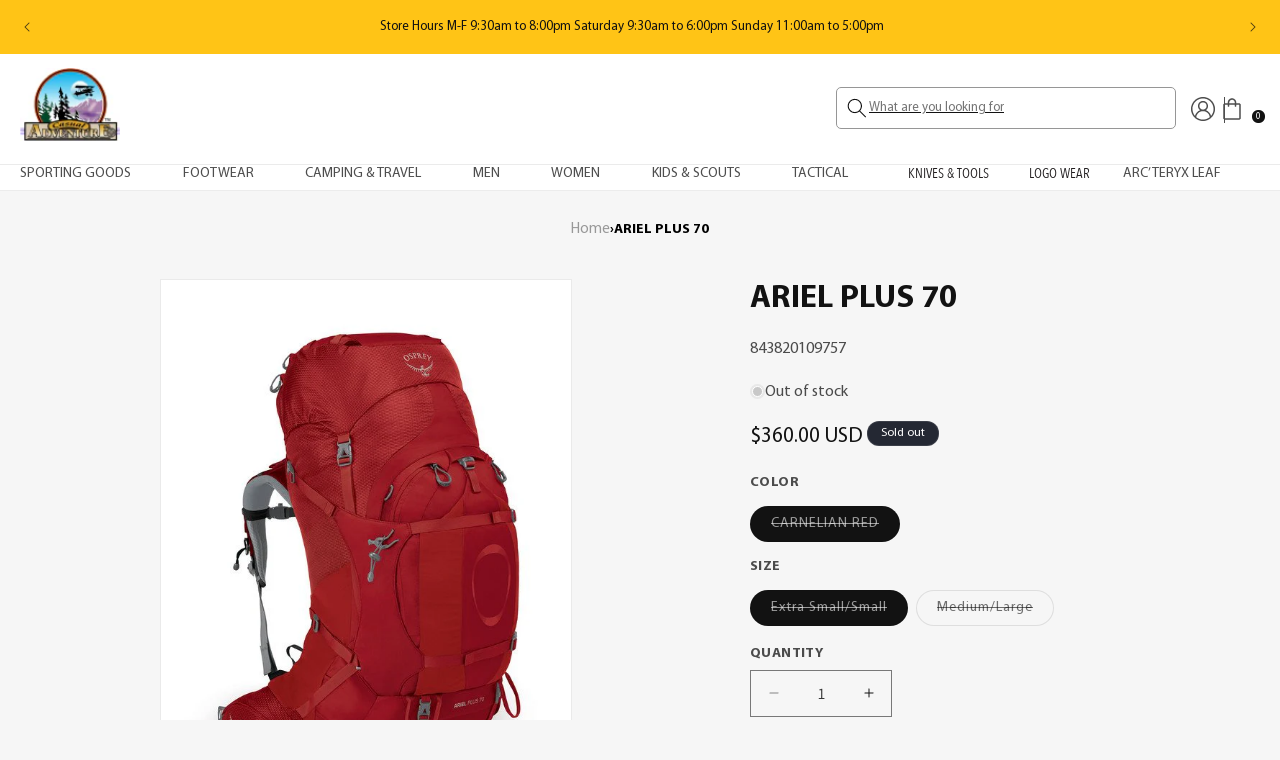

--- FILE ---
content_type: text/html; charset=utf-8
request_url: https://casualadventure.com/products/ariel-plus-70
body_size: 44876
content:
<!doctype html>
<html class="no-js" lang="en">
  <head>
    <meta charset="utf-8">
    <meta http-equiv="X-UA-Compatible" content="IE=edge">
    <meta name="viewport" content="width=device-width,initial-scale=1">
    <meta name="theme-color" content="">
    <link rel="canonical" href="https://casualadventure.com/products/ariel-plus-70">
<script src="https://ajax.googleapis.com/ajax/libs/jquery/3.7.1/jquery.min.js"></script><link rel="icon" type="image/png" href="//casualadventure.com/cdn/shop/files/casualAdventureLogo.jpg?crop=center&height=32&v=1707471172&width=32"><link rel="preconnect" href="https://fonts.shopifycdn.com" crossorigin><title>
      ARIEL PLUS 70
 &ndash; Casual Adventure Outfitters</title>

    
      <meta name="description" content="  DESCRIPTION Made for backpackers who go deep into the backcountry and journey beyond the reach for resupply, the Ariel Plus 70 is one of our largest volume women’s-specific packs. Featuring a Custom Fit-On-The-Fly Hipbelt and Shoulder Strap for a truly fine-tuned fit. An AirScape™ backpanel creates a breathable, clos">
    

    

<meta property="og:site_name" content="Casual Adventure Outfitters">
<meta property="og:url" content="https://casualadventure.com/products/ariel-plus-70">
<meta property="og:title" content="ARIEL PLUS 70">
<meta property="og:type" content="product">
<meta property="og:description" content="  DESCRIPTION Made for backpackers who go deep into the backcountry and journey beyond the reach for resupply, the Ariel Plus 70 is one of our largest volume women’s-specific packs. Featuring a Custom Fit-On-The-Fly Hipbelt and Shoulder Strap for a truly fine-tuned fit. An AirScape™ backpanel creates a breathable, clos"><meta property="og:image" content="http://casualadventure.com/cdn/shop/files/e7d98e9carielplus70_s21_side_carnelianred.jpg?v=1711220960">
  <meta property="og:image:secure_url" content="https://casualadventure.com/cdn/shop/files/e7d98e9carielplus70_s21_side_carnelianred.jpg?v=1711220960">
  <meta property="og:image:width" content="570">
  <meta property="og:image:height" content="760"><meta property="og:price:amount" content="360.00">
  <meta property="og:price:currency" content="USD"><meta name="twitter:card" content="summary_large_image">
<meta name="twitter:title" content="ARIEL PLUS 70">
<meta name="twitter:description" content="  DESCRIPTION Made for backpackers who go deep into the backcountry and journey beyond the reach for resupply, the Ariel Plus 70 is one of our largest volume women’s-specific packs. Featuring a Custom Fit-On-The-Fly Hipbelt and Shoulder Strap for a truly fine-tuned fit. An AirScape™ backpanel creates a breathable, clos">


    <script src="//casualadventure.com/cdn/shop/t/14/assets/constants.js?v=58251544750838685771711976277" defer="defer"></script>
    <script src="//casualadventure.com/cdn/shop/t/14/assets/pubsub.js?v=158357773527763999511711976277" defer="defer"></script>
    <script src="//casualadventure.com/cdn/shop/t/14/assets/global.js?v=37284204640041572741711976277" defer="defer"></script>
     <script src="//casualadventure.com/cdn/shop/t/14/assets/custom.js?v=86356912043462198051711976277"></script><script>window.performance && window.performance.mark && window.performance.mark('shopify.content_for_header.start');</script><meta id="shopify-digital-wallet" name="shopify-digital-wallet" content="/56480759919/digital_wallets/dialog">
<meta name="shopify-checkout-api-token" content="b7ab7e9ed69534dba44e0d22e0923ce8">
<meta id="in-context-paypal-metadata" data-shop-id="56480759919" data-venmo-supported="true" data-environment="production" data-locale="en_US" data-paypal-v4="true" data-currency="USD">
<link rel="alternate" type="application/json+oembed" href="https://casualadventure.com/products/ariel-plus-70.oembed">
<script async="async" src="/checkouts/internal/preloads.js?locale=en-US"></script>
<link rel="preconnect" href="https://shop.app" crossorigin="anonymous">
<script async="async" src="https://shop.app/checkouts/internal/preloads.js?locale=en-US&shop_id=56480759919" crossorigin="anonymous"></script>
<script id="apple-pay-shop-capabilities" type="application/json">{"shopId":56480759919,"countryCode":"US","currencyCode":"USD","merchantCapabilities":["supports3DS"],"merchantId":"gid:\/\/shopify\/Shop\/56480759919","merchantName":"Casual Adventure Outfitters","requiredBillingContactFields":["postalAddress","email","phone"],"requiredShippingContactFields":["postalAddress","email","phone"],"shippingType":"shipping","supportedNetworks":["visa","masterCard","amex","discover","elo","jcb"],"total":{"type":"pending","label":"Casual Adventure Outfitters","amount":"1.00"},"shopifyPaymentsEnabled":true,"supportsSubscriptions":true}</script>
<script id="shopify-features" type="application/json">{"accessToken":"b7ab7e9ed69534dba44e0d22e0923ce8","betas":["rich-media-storefront-analytics"],"domain":"casualadventure.com","predictiveSearch":true,"shopId":56480759919,"locale":"en"}</script>
<script>var Shopify = Shopify || {};
Shopify.shop = "e9cc2b.myshopify.com";
Shopify.locale = "en";
Shopify.currency = {"active":"USD","rate":"1.0"};
Shopify.country = "US";
Shopify.theme = {"name":"Dev of Dawn[01-04-24]","id":130795372655,"schema_name":"Dawn","schema_version":"13.0.0","theme_store_id":887,"role":"main"};
Shopify.theme.handle = "null";
Shopify.theme.style = {"id":null,"handle":null};
Shopify.cdnHost = "casualadventure.com/cdn";
Shopify.routes = Shopify.routes || {};
Shopify.routes.root = "/";</script>
<script type="module">!function(o){(o.Shopify=o.Shopify||{}).modules=!0}(window);</script>
<script>!function(o){function n(){var o=[];function n(){o.push(Array.prototype.slice.apply(arguments))}return n.q=o,n}var t=o.Shopify=o.Shopify||{};t.loadFeatures=n(),t.autoloadFeatures=n()}(window);</script>
<script>
  window.ShopifyPay = window.ShopifyPay || {};
  window.ShopifyPay.apiHost = "shop.app\/pay";
  window.ShopifyPay.redirectState = null;
</script>
<script id="shop-js-analytics" type="application/json">{"pageType":"product"}</script>
<script defer="defer" async type="module" src="//casualadventure.com/cdn/shopifycloud/shop-js/modules/v2/client.init-shop-cart-sync_BT-GjEfc.en.esm.js"></script>
<script defer="defer" async type="module" src="//casualadventure.com/cdn/shopifycloud/shop-js/modules/v2/chunk.common_D58fp_Oc.esm.js"></script>
<script defer="defer" async type="module" src="//casualadventure.com/cdn/shopifycloud/shop-js/modules/v2/chunk.modal_xMitdFEc.esm.js"></script>
<script type="module">
  await import("//casualadventure.com/cdn/shopifycloud/shop-js/modules/v2/client.init-shop-cart-sync_BT-GjEfc.en.esm.js");
await import("//casualadventure.com/cdn/shopifycloud/shop-js/modules/v2/chunk.common_D58fp_Oc.esm.js");
await import("//casualadventure.com/cdn/shopifycloud/shop-js/modules/v2/chunk.modal_xMitdFEc.esm.js");

  window.Shopify.SignInWithShop?.initShopCartSync?.({"fedCMEnabled":true,"windoidEnabled":true});

</script>
<script defer="defer" async type="module" src="//casualadventure.com/cdn/shopifycloud/shop-js/modules/v2/client.payment-terms_Ci9AEqFq.en.esm.js"></script>
<script defer="defer" async type="module" src="//casualadventure.com/cdn/shopifycloud/shop-js/modules/v2/chunk.common_D58fp_Oc.esm.js"></script>
<script defer="defer" async type="module" src="//casualadventure.com/cdn/shopifycloud/shop-js/modules/v2/chunk.modal_xMitdFEc.esm.js"></script>
<script type="module">
  await import("//casualadventure.com/cdn/shopifycloud/shop-js/modules/v2/client.payment-terms_Ci9AEqFq.en.esm.js");
await import("//casualadventure.com/cdn/shopifycloud/shop-js/modules/v2/chunk.common_D58fp_Oc.esm.js");
await import("//casualadventure.com/cdn/shopifycloud/shop-js/modules/v2/chunk.modal_xMitdFEc.esm.js");

  
</script>
<script>
  window.Shopify = window.Shopify || {};
  if (!window.Shopify.featureAssets) window.Shopify.featureAssets = {};
  window.Shopify.featureAssets['shop-js'] = {"shop-cart-sync":["modules/v2/client.shop-cart-sync_DZOKe7Ll.en.esm.js","modules/v2/chunk.common_D58fp_Oc.esm.js","modules/v2/chunk.modal_xMitdFEc.esm.js"],"init-fed-cm":["modules/v2/client.init-fed-cm_B6oLuCjv.en.esm.js","modules/v2/chunk.common_D58fp_Oc.esm.js","modules/v2/chunk.modal_xMitdFEc.esm.js"],"shop-cash-offers":["modules/v2/client.shop-cash-offers_D2sdYoxE.en.esm.js","modules/v2/chunk.common_D58fp_Oc.esm.js","modules/v2/chunk.modal_xMitdFEc.esm.js"],"shop-login-button":["modules/v2/client.shop-login-button_QeVjl5Y3.en.esm.js","modules/v2/chunk.common_D58fp_Oc.esm.js","modules/v2/chunk.modal_xMitdFEc.esm.js"],"pay-button":["modules/v2/client.pay-button_DXTOsIq6.en.esm.js","modules/v2/chunk.common_D58fp_Oc.esm.js","modules/v2/chunk.modal_xMitdFEc.esm.js"],"shop-button":["modules/v2/client.shop-button_DQZHx9pm.en.esm.js","modules/v2/chunk.common_D58fp_Oc.esm.js","modules/v2/chunk.modal_xMitdFEc.esm.js"],"avatar":["modules/v2/client.avatar_BTnouDA3.en.esm.js"],"init-windoid":["modules/v2/client.init-windoid_CR1B-cfM.en.esm.js","modules/v2/chunk.common_D58fp_Oc.esm.js","modules/v2/chunk.modal_xMitdFEc.esm.js"],"init-shop-for-new-customer-accounts":["modules/v2/client.init-shop-for-new-customer-accounts_C_vY_xzh.en.esm.js","modules/v2/client.shop-login-button_QeVjl5Y3.en.esm.js","modules/v2/chunk.common_D58fp_Oc.esm.js","modules/v2/chunk.modal_xMitdFEc.esm.js"],"init-shop-email-lookup-coordinator":["modules/v2/client.init-shop-email-lookup-coordinator_BI7n9ZSv.en.esm.js","modules/v2/chunk.common_D58fp_Oc.esm.js","modules/v2/chunk.modal_xMitdFEc.esm.js"],"init-shop-cart-sync":["modules/v2/client.init-shop-cart-sync_BT-GjEfc.en.esm.js","modules/v2/chunk.common_D58fp_Oc.esm.js","modules/v2/chunk.modal_xMitdFEc.esm.js"],"shop-toast-manager":["modules/v2/client.shop-toast-manager_DiYdP3xc.en.esm.js","modules/v2/chunk.common_D58fp_Oc.esm.js","modules/v2/chunk.modal_xMitdFEc.esm.js"],"init-customer-accounts":["modules/v2/client.init-customer-accounts_D9ZNqS-Q.en.esm.js","modules/v2/client.shop-login-button_QeVjl5Y3.en.esm.js","modules/v2/chunk.common_D58fp_Oc.esm.js","modules/v2/chunk.modal_xMitdFEc.esm.js"],"init-customer-accounts-sign-up":["modules/v2/client.init-customer-accounts-sign-up_iGw4briv.en.esm.js","modules/v2/client.shop-login-button_QeVjl5Y3.en.esm.js","modules/v2/chunk.common_D58fp_Oc.esm.js","modules/v2/chunk.modal_xMitdFEc.esm.js"],"shop-follow-button":["modules/v2/client.shop-follow-button_CqMgW2wH.en.esm.js","modules/v2/chunk.common_D58fp_Oc.esm.js","modules/v2/chunk.modal_xMitdFEc.esm.js"],"checkout-modal":["modules/v2/client.checkout-modal_xHeaAweL.en.esm.js","modules/v2/chunk.common_D58fp_Oc.esm.js","modules/v2/chunk.modal_xMitdFEc.esm.js"],"shop-login":["modules/v2/client.shop-login_D91U-Q7h.en.esm.js","modules/v2/chunk.common_D58fp_Oc.esm.js","modules/v2/chunk.modal_xMitdFEc.esm.js"],"lead-capture":["modules/v2/client.lead-capture_BJmE1dJe.en.esm.js","modules/v2/chunk.common_D58fp_Oc.esm.js","modules/v2/chunk.modal_xMitdFEc.esm.js"],"payment-terms":["modules/v2/client.payment-terms_Ci9AEqFq.en.esm.js","modules/v2/chunk.common_D58fp_Oc.esm.js","modules/v2/chunk.modal_xMitdFEc.esm.js"]};
</script>
<script>(function() {
  var isLoaded = false;
  function asyncLoad() {
    if (isLoaded) return;
    isLoaded = true;
    var urls = ["\/\/cdn.shopify.com\/proxy\/ee3fe314a572bf55cf690731d6d041943f34ebcb8fd15e966d3e08b457314940\/bucket.useifsapp.com\/theme-files-min\/js\/ifs-script-tag-min.js?v=2\u0026shop=e9cc2b.myshopify.com\u0026sp-cache-control=cHVibGljLCBtYXgtYWdlPTkwMA"];
    for (var i = 0; i < urls.length; i++) {
      var s = document.createElement('script');
      s.type = 'text/javascript';
      s.async = true;
      s.src = urls[i];
      var x = document.getElementsByTagName('script')[0];
      x.parentNode.insertBefore(s, x);
    }
  };
  if(window.attachEvent) {
    window.attachEvent('onload', asyncLoad);
  } else {
    window.addEventListener('load', asyncLoad, false);
  }
})();</script>
<script id="__st">var __st={"a":56480759919,"offset":-18000,"reqid":"defad3a7-187a-412f-8f11-82b6a9f05bff-1769121729","pageurl":"casualadventure.com\/products\/ariel-plus-70","u":"e5b37ac287a9","p":"product","rtyp":"product","rid":7284536508527};</script>
<script>window.ShopifyPaypalV4VisibilityTracking = true;</script>
<script id="captcha-bootstrap">!function(){'use strict';const t='contact',e='account',n='new_comment',o=[[t,t],['blogs',n],['comments',n],[t,'customer']],c=[[e,'customer_login'],[e,'guest_login'],[e,'recover_customer_password'],[e,'create_customer']],r=t=>t.map((([t,e])=>`form[action*='/${t}']:not([data-nocaptcha='true']) input[name='form_type'][value='${e}']`)).join(','),a=t=>()=>t?[...document.querySelectorAll(t)].map((t=>t.form)):[];function s(){const t=[...o],e=r(t);return a(e)}const i='password',u='form_key',d=['recaptcha-v3-token','g-recaptcha-response','h-captcha-response',i],f=()=>{try{return window.sessionStorage}catch{return}},m='__shopify_v',_=t=>t.elements[u];function p(t,e,n=!1){try{const o=window.sessionStorage,c=JSON.parse(o.getItem(e)),{data:r}=function(t){const{data:e,action:n}=t;return t[m]||n?{data:e,action:n}:{data:t,action:n}}(c);for(const[e,n]of Object.entries(r))t.elements[e]&&(t.elements[e].value=n);n&&o.removeItem(e)}catch(o){console.error('form repopulation failed',{error:o})}}const l='form_type',E='cptcha';function T(t){t.dataset[E]=!0}const w=window,h=w.document,L='Shopify',v='ce_forms',y='captcha';let A=!1;((t,e)=>{const n=(g='f06e6c50-85a8-45c8-87d0-21a2b65856fe',I='https://cdn.shopify.com/shopifycloud/storefront-forms-hcaptcha/ce_storefront_forms_captcha_hcaptcha.v1.5.2.iife.js',D={infoText:'Protected by hCaptcha',privacyText:'Privacy',termsText:'Terms'},(t,e,n)=>{const o=w[L][v],c=o.bindForm;if(c)return c(t,g,e,D).then(n);var r;o.q.push([[t,g,e,D],n]),r=I,A||(h.body.append(Object.assign(h.createElement('script'),{id:'captcha-provider',async:!0,src:r})),A=!0)});var g,I,D;w[L]=w[L]||{},w[L][v]=w[L][v]||{},w[L][v].q=[],w[L][y]=w[L][y]||{},w[L][y].protect=function(t,e){n(t,void 0,e),T(t)},Object.freeze(w[L][y]),function(t,e,n,w,h,L){const[v,y,A,g]=function(t,e,n){const i=e?o:[],u=t?c:[],d=[...i,...u],f=r(d),m=r(i),_=r(d.filter((([t,e])=>n.includes(e))));return[a(f),a(m),a(_),s()]}(w,h,L),I=t=>{const e=t.target;return e instanceof HTMLFormElement?e:e&&e.form},D=t=>v().includes(t);t.addEventListener('submit',(t=>{const e=I(t);if(!e)return;const n=D(e)&&!e.dataset.hcaptchaBound&&!e.dataset.recaptchaBound,o=_(e),c=g().includes(e)&&(!o||!o.value);(n||c)&&t.preventDefault(),c&&!n&&(function(t){try{if(!f())return;!function(t){const e=f();if(!e)return;const n=_(t);if(!n)return;const o=n.value;o&&e.removeItem(o)}(t);const e=Array.from(Array(32),(()=>Math.random().toString(36)[2])).join('');!function(t,e){_(t)||t.append(Object.assign(document.createElement('input'),{type:'hidden',name:u})),t.elements[u].value=e}(t,e),function(t,e){const n=f();if(!n)return;const o=[...t.querySelectorAll(`input[type='${i}']`)].map((({name:t})=>t)),c=[...d,...o],r={};for(const[a,s]of new FormData(t).entries())c.includes(a)||(r[a]=s);n.setItem(e,JSON.stringify({[m]:1,action:t.action,data:r}))}(t,e)}catch(e){console.error('failed to persist form',e)}}(e),e.submit())}));const S=(t,e)=>{t&&!t.dataset[E]&&(n(t,e.some((e=>e===t))),T(t))};for(const o of['focusin','change'])t.addEventListener(o,(t=>{const e=I(t);D(e)&&S(e,y())}));const B=e.get('form_key'),M=e.get(l),P=B&&M;t.addEventListener('DOMContentLoaded',(()=>{const t=y();if(P)for(const e of t)e.elements[l].value===M&&p(e,B);[...new Set([...A(),...v().filter((t=>'true'===t.dataset.shopifyCaptcha))])].forEach((e=>S(e,t)))}))}(h,new URLSearchParams(w.location.search),n,t,e,['guest_login'])})(!0,!0)}();</script>
<script integrity="sha256-4kQ18oKyAcykRKYeNunJcIwy7WH5gtpwJnB7kiuLZ1E=" data-source-attribution="shopify.loadfeatures" defer="defer" src="//casualadventure.com/cdn/shopifycloud/storefront/assets/storefront/load_feature-a0a9edcb.js" crossorigin="anonymous"></script>
<script crossorigin="anonymous" defer="defer" src="//casualadventure.com/cdn/shopifycloud/storefront/assets/shopify_pay/storefront-65b4c6d7.js?v=20250812"></script>
<script data-source-attribution="shopify.dynamic_checkout.dynamic.init">var Shopify=Shopify||{};Shopify.PaymentButton=Shopify.PaymentButton||{isStorefrontPortableWallets:!0,init:function(){window.Shopify.PaymentButton.init=function(){};var t=document.createElement("script");t.src="https://casualadventure.com/cdn/shopifycloud/portable-wallets/latest/portable-wallets.en.js",t.type="module",document.head.appendChild(t)}};
</script>
<script data-source-attribution="shopify.dynamic_checkout.buyer_consent">
  function portableWalletsHideBuyerConsent(e){var t=document.getElementById("shopify-buyer-consent"),n=document.getElementById("shopify-subscription-policy-button");t&&n&&(t.classList.add("hidden"),t.setAttribute("aria-hidden","true"),n.removeEventListener("click",e))}function portableWalletsShowBuyerConsent(e){var t=document.getElementById("shopify-buyer-consent"),n=document.getElementById("shopify-subscription-policy-button");t&&n&&(t.classList.remove("hidden"),t.removeAttribute("aria-hidden"),n.addEventListener("click",e))}window.Shopify?.PaymentButton&&(window.Shopify.PaymentButton.hideBuyerConsent=portableWalletsHideBuyerConsent,window.Shopify.PaymentButton.showBuyerConsent=portableWalletsShowBuyerConsent);
</script>
<script>
  function portableWalletsCleanup(e){e&&e.src&&console.error("Failed to load portable wallets script "+e.src);var t=document.querySelectorAll("shopify-accelerated-checkout .shopify-payment-button__skeleton, shopify-accelerated-checkout-cart .wallet-cart-button__skeleton"),e=document.getElementById("shopify-buyer-consent");for(let e=0;e<t.length;e++)t[e].remove();e&&e.remove()}function portableWalletsNotLoadedAsModule(e){e instanceof ErrorEvent&&"string"==typeof e.message&&e.message.includes("import.meta")&&"string"==typeof e.filename&&e.filename.includes("portable-wallets")&&(window.removeEventListener("error",portableWalletsNotLoadedAsModule),window.Shopify.PaymentButton.failedToLoad=e,"loading"===document.readyState?document.addEventListener("DOMContentLoaded",window.Shopify.PaymentButton.init):window.Shopify.PaymentButton.init())}window.addEventListener("error",portableWalletsNotLoadedAsModule);
</script>

<script type="module" src="https://casualadventure.com/cdn/shopifycloud/portable-wallets/latest/portable-wallets.en.js" onError="portableWalletsCleanup(this)" crossorigin="anonymous"></script>
<script nomodule>
  document.addEventListener("DOMContentLoaded", portableWalletsCleanup);
</script>

<link id="shopify-accelerated-checkout-styles" rel="stylesheet" media="screen" href="https://casualadventure.com/cdn/shopifycloud/portable-wallets/latest/accelerated-checkout-backwards-compat.css" crossorigin="anonymous">
<style id="shopify-accelerated-checkout-cart">
        #shopify-buyer-consent {
  margin-top: 1em;
  display: inline-block;
  width: 100%;
}

#shopify-buyer-consent.hidden {
  display: none;
}

#shopify-subscription-policy-button {
  background: none;
  border: none;
  padding: 0;
  text-decoration: underline;
  font-size: inherit;
  cursor: pointer;
}

#shopify-subscription-policy-button::before {
  box-shadow: none;
}

      </style>
<script id="sections-script" data-sections="header" defer="defer" src="//casualadventure.com/cdn/shop/t/14/compiled_assets/scripts.js?v=1694"></script>
<script>window.performance && window.performance.mark && window.performance.mark('shopify.content_for_header.end');</script>


    <style data-shopify>
      @font-face {
  font-family: Assistant;
  font-weight: 400;
  font-style: normal;
  font-display: swap;
  src: url("//casualadventure.com/cdn/fonts/assistant/assistant_n4.9120912a469cad1cc292572851508ca49d12e768.woff2") format("woff2"),
       url("//casualadventure.com/cdn/fonts/assistant/assistant_n4.6e9875ce64e0fefcd3f4446b7ec9036b3ddd2985.woff") format("woff");
}

      @font-face {
  font-family: Assistant;
  font-weight: 700;
  font-style: normal;
  font-display: swap;
  src: url("//casualadventure.com/cdn/fonts/assistant/assistant_n7.bf44452348ec8b8efa3aa3068825305886b1c83c.woff2") format("woff2"),
       url("//casualadventure.com/cdn/fonts/assistant/assistant_n7.0c887fee83f6b3bda822f1150b912c72da0f7b64.woff") format("woff");
}

      
      
      @font-face {
  font-family: Assistant;
  font-weight: 400;
  font-style: normal;
  font-display: swap;
  src: url("//casualadventure.com/cdn/fonts/assistant/assistant_n4.9120912a469cad1cc292572851508ca49d12e768.woff2") format("woff2"),
       url("//casualadventure.com/cdn/fonts/assistant/assistant_n4.6e9875ce64e0fefcd3f4446b7ec9036b3ddd2985.woff") format("woff");
}


      
        :root,
        .color-scheme-1 {
          --color-background: 246,246,246;
        
          --gradient-background: #f6f6f6;
        

        

        --color-foreground: 18,18,18;
        --color-background-contrast: 182,182,182;
        --color-shadow: 18,18,18;
        --color-button: 18,18,18;
        --color-button-text: 255,255,255;
        --color-secondary-button: 246,246,246;
        --color-secondary-button-text: 18,18,18;
        --color-link: 18,18,18;
        --color-badge-foreground: 18,18,18;
        --color-badge-background: 246,246,246;
        --color-badge-border: 18,18,18;
        --payment-terms-background-color: rgb(246 246 246);
      }
      
        
        .color-scheme-2 {
          --color-background: 243,243,243;
        
          --gradient-background: #f3f3f3;
        

        

        --color-foreground: 18,18,18;
        --color-background-contrast: 179,179,179;
        --color-shadow: 18,18,18;
        --color-button: 18,18,18;
        --color-button-text: 243,243,243;
        --color-secondary-button: 243,243,243;
        --color-secondary-button-text: 18,18,18;
        --color-link: 18,18,18;
        --color-badge-foreground: 18,18,18;
        --color-badge-background: 243,243,243;
        --color-badge-border: 18,18,18;
        --payment-terms-background-color: rgb(243 243 243);
      }
      
        
        .color-scheme-3 {
          --color-background: 36,40,51;
        
          --gradient-background: #242833;
        

        

        --color-foreground: 255,255,255;
        --color-background-contrast: 47,52,66;
        --color-shadow: 18,18,18;
        --color-button: 255,255,255;
        --color-button-text: 0,0,0;
        --color-secondary-button: 36,40,51;
        --color-secondary-button-text: 255,255,255;
        --color-link: 255,255,255;
        --color-badge-foreground: 255,255,255;
        --color-badge-background: 36,40,51;
        --color-badge-border: 255,255,255;
        --payment-terms-background-color: rgb(36 40 51);
      }
      
        
        .color-scheme-4 {
          --color-background: 18,18,18;
        
          --gradient-background: #121212;
        

        

        --color-foreground: 255,255,255;
        --color-background-contrast: 146,146,146;
        --color-shadow: 18,18,18;
        --color-button: 255,255,255;
        --color-button-text: 18,18,18;
        --color-secondary-button: 18,18,18;
        --color-secondary-button-text: 255,255,255;
        --color-link: 255,255,255;
        --color-badge-foreground: 255,255,255;
        --color-badge-background: 18,18,18;
        --color-badge-border: 255,255,255;
        --payment-terms-background-color: rgb(18 18 18);
      }
      
        
        .color-scheme-5 {
          --color-background: 51,79,180;
        
          --gradient-background: #334fb4;
        

        

        --color-foreground: 255,255,255;
        --color-background-contrast: 23,35,81;
        --color-shadow: 18,18,18;
        --color-button: 255,255,255;
        --color-button-text: 51,79,180;
        --color-secondary-button: 51,79,180;
        --color-secondary-button-text: 255,255,255;
        --color-link: 255,255,255;
        --color-badge-foreground: 255,255,255;
        --color-badge-background: 51,79,180;
        --color-badge-border: 255,255,255;
        --payment-terms-background-color: rgb(51 79 180);
      }
      
        
        .color-scheme-068bb09f-f4df-44b5-8f12-616c52982e15 {
          --color-background: 255,255,255;
        
          --gradient-background: #ffffff;
        

        

        --color-foreground: 18,18,18;
        --color-background-contrast: 191,191,191;
        --color-shadow: 18,18,18;
        --color-button: 18,18,18;
        --color-button-text: 255,255,255;
        --color-secondary-button: 255,255,255;
        --color-secondary-button-text: 18,18,18;
        --color-link: 18,18,18;
        --color-badge-foreground: 18,18,18;
        --color-badge-background: 255,255,255;
        --color-badge-border: 18,18,18;
        --payment-terms-background-color: rgb(255 255 255);
      }
      

      body, .color-scheme-1, .color-scheme-2, .color-scheme-3, .color-scheme-4, .color-scheme-5, .color-scheme-068bb09f-f4df-44b5-8f12-616c52982e15 {
        color: rgba(var(--color-foreground), 0.75);
        background-color: rgb(var(--color-background));
      }

      :root {
        --font-body-family: Assistant, sans-serif;
        --font-body-style: normal;
        --font-body-weight: 400;
        --font-body-weight-bold: 700;

        --font-heading-family: Assistant, sans-serif;
        --font-heading-style: normal;
        --font-heading-weight: 400;

        --font-body-scale: 1.0;
        --font-heading-scale: 1.0;

        --media-padding: px;
        --media-border-opacity: 0.05;
        --media-border-width: 1px;
        --media-radius: 0px;
        --media-shadow-opacity: 0.0;
        --media-shadow-horizontal-offset: 0px;
        --media-shadow-vertical-offset: 4px;
        --media-shadow-blur-radius: 5px;
        --media-shadow-visible: 0;

        --page-width: 140rem;
        --page-width-margin: 0rem;

        --product-card-image-padding: 0.0rem;
        --product-card-corner-radius: 0.0rem;
        --product-card-text-alignment: left;
        --product-card-border-width: 0.0rem;
        --product-card-border-opacity: 0.1;
        --product-card-shadow-opacity: 0.0;
        --product-card-shadow-visible: 0;
        --product-card-shadow-horizontal-offset: 0.0rem;
        --product-card-shadow-vertical-offset: 0.4rem;
        --product-card-shadow-blur-radius: 0.5rem;

        --collection-card-image-padding: 0.0rem;
        --collection-card-corner-radius: 0.0rem;
        --collection-card-text-alignment: left;
        --collection-card-border-width: 0.0rem;
        --collection-card-border-opacity: 0.1;
        --collection-card-shadow-opacity: 0.0;
        --collection-card-shadow-visible: 0;
        --collection-card-shadow-horizontal-offset: 0.0rem;
        --collection-card-shadow-vertical-offset: 0.4rem;
        --collection-card-shadow-blur-radius: 0.5rem;

        --blog-card-image-padding: 0.0rem;
        --blog-card-corner-radius: 0.0rem;
        --blog-card-text-alignment: left;
        --blog-card-border-width: 0.0rem;
        --blog-card-border-opacity: 0.1;
        --blog-card-shadow-opacity: 0.0;
        --blog-card-shadow-visible: 0;
        --blog-card-shadow-horizontal-offset: 0.0rem;
        --blog-card-shadow-vertical-offset: 0.4rem;
        --blog-card-shadow-blur-radius: 0.5rem;

        --badge-corner-radius: 4.0rem;

        --popup-border-width: 1px;
        --popup-border-opacity: 0.1;
        --popup-corner-radius: 0px;
        --popup-shadow-opacity: 0.05;
        --popup-shadow-horizontal-offset: 0px;
        --popup-shadow-vertical-offset: 4px;
        --popup-shadow-blur-radius: 5px;

        --drawer-border-width: 1px;
        --drawer-border-opacity: 0.1;
        --drawer-shadow-opacity: 0.0;
        --drawer-shadow-horizontal-offset: 0px;
        --drawer-shadow-vertical-offset: 4px;
        --drawer-shadow-blur-radius: 5px;

        --spacing-sections-desktop: 0px;
        --spacing-sections-mobile: 0px;

        --grid-desktop-vertical-spacing: 16px;
        --grid-desktop-horizontal-spacing: 16px;
        --grid-mobile-vertical-spacing: 8px;
        --grid-mobile-horizontal-spacing: 8px;

        --text-boxes-border-opacity: 0.1;
        --text-boxes-border-width: 0px;
        --text-boxes-radius: 0px;
        --text-boxes-shadow-opacity: 0.0;
        --text-boxes-shadow-visible: 0;
        --text-boxes-shadow-horizontal-offset: 0px;
        --text-boxes-shadow-vertical-offset: 4px;
        --text-boxes-shadow-blur-radius: 5px;

        --buttons-radius: 0px;
        --buttons-radius-outset: 0px;
        --buttons-border-width: 1px;
        --buttons-border-opacity: 1.0;
        --buttons-shadow-opacity: 0.0;
        --buttons-shadow-visible: 0;
        --buttons-shadow-horizontal-offset: 0px;
        --buttons-shadow-vertical-offset: 4px;
        --buttons-shadow-blur-radius: 5px;
        --buttons-border-offset: 0px;

        --inputs-radius: 0px;
        --inputs-border-width: 1px;
        --inputs-border-opacity: 0.55;
        --inputs-shadow-opacity: 0.0;
        --inputs-shadow-horizontal-offset: 0px;
        --inputs-margin-offset: 0px;
        --inputs-shadow-vertical-offset: 4px;
        --inputs-shadow-blur-radius: 5px;
        --inputs-radius-outset: 0px;

        --variant-pills-radius: 40px;
        --variant-pills-border-width: 1px;
        --variant-pills-border-opacity: 0.55;
        --variant-pills-shadow-opacity: 0.0;
        --variant-pills-shadow-horizontal-offset: 0px;
        --variant-pills-shadow-vertical-offset: 4px;
        --variant-pills-shadow-blur-radius: 5px;
      }

      *,
      *::before,
      *::after {
        box-sizing: inherit;
      }

      html {
        box-sizing: border-box;
        font-size: calc(var(--font-body-scale) * 62.5%);
        height: 100%;
      }

      body {
        display: grid;
        grid-template-rows: auto auto 1fr auto;
        grid-template-columns: 100%;
        min-height: 100%;
        margin: 0;
        font-size: 1.5rem;
        letter-spacing: 0.06rem;
        line-height: calc(1 + 0.8 / var(--font-body-scale));
        font-family: var(--font-body-family);
        font-style: var(--font-body-style);
        font-weight: var(--font-body-weight);
      }

      @media screen and (min-width: 750px) {
        body {
          font-size: 1.6rem;
        }
      }
    </style>

    <link href="//casualadventure.com/cdn/shop/t/14/assets/base.css?v=99351805639267153141711976277" rel="stylesheet" type="text/css" media="all" />
    <link href="//casualadventure.com/cdn/shop/t/14/assets/custom.css?v=53685409932119358961753336409" rel="stylesheet" type="text/css" media="all" />
<link rel="preload" as="font" href="//casualadventure.com/cdn/fonts/assistant/assistant_n4.9120912a469cad1cc292572851508ca49d12e768.woff2" type="font/woff2" crossorigin><link rel="preload" as="font" href="//casualadventure.com/cdn/fonts/assistant/assistant_n4.9120912a469cad1cc292572851508ca49d12e768.woff2" type="font/woff2" crossorigin><link
        rel="stylesheet"
        href="//casualadventure.com/cdn/shop/t/14/assets/component-predictive-search.css?v=118923337488134913561711976277"
        media="print"
        onload="this.media='all'"
      ><script>
      document.documentElement.className = document.documentElement.className.replace('no-js', 'js');
      if (Shopify.designMode) {
        document.documentElement.classList.add('shopify-design-mode');
      }
    </script>

  <link href="https://monorail-edge.shopifysvc.com" rel="dns-prefetch">
<script>(function(){if ("sendBeacon" in navigator && "performance" in window) {try {var session_token_from_headers = performance.getEntriesByType('navigation')[0].serverTiming.find(x => x.name == '_s').description;} catch {var session_token_from_headers = undefined;}var session_cookie_matches = document.cookie.match(/_shopify_s=([^;]*)/);var session_token_from_cookie = session_cookie_matches && session_cookie_matches.length === 2 ? session_cookie_matches[1] : "";var session_token = session_token_from_headers || session_token_from_cookie || "";function handle_abandonment_event(e) {var entries = performance.getEntries().filter(function(entry) {return /monorail-edge.shopifysvc.com/.test(entry.name);});if (!window.abandonment_tracked && entries.length === 0) {window.abandonment_tracked = true;var currentMs = Date.now();var navigation_start = performance.timing.navigationStart;var payload = {shop_id: 56480759919,url: window.location.href,navigation_start,duration: currentMs - navigation_start,session_token,page_type: "product"};window.navigator.sendBeacon("https://monorail-edge.shopifysvc.com/v1/produce", JSON.stringify({schema_id: "online_store_buyer_site_abandonment/1.1",payload: payload,metadata: {event_created_at_ms: currentMs,event_sent_at_ms: currentMs}}));}}window.addEventListener('pagehide', handle_abandonment_event);}}());</script>
<script id="web-pixels-manager-setup">(function e(e,d,r,n,o){if(void 0===o&&(o={}),!Boolean(null===(a=null===(i=window.Shopify)||void 0===i?void 0:i.analytics)||void 0===a?void 0:a.replayQueue)){var i,a;window.Shopify=window.Shopify||{};var t=window.Shopify;t.analytics=t.analytics||{};var s=t.analytics;s.replayQueue=[],s.publish=function(e,d,r){return s.replayQueue.push([e,d,r]),!0};try{self.performance.mark("wpm:start")}catch(e){}var l=function(){var e={modern:/Edge?\/(1{2}[4-9]|1[2-9]\d|[2-9]\d{2}|\d{4,})\.\d+(\.\d+|)|Firefox\/(1{2}[4-9]|1[2-9]\d|[2-9]\d{2}|\d{4,})\.\d+(\.\d+|)|Chrom(ium|e)\/(9{2}|\d{3,})\.\d+(\.\d+|)|(Maci|X1{2}).+ Version\/(15\.\d+|(1[6-9]|[2-9]\d|\d{3,})\.\d+)([,.]\d+|)( \(\w+\)|)( Mobile\/\w+|) Safari\/|Chrome.+OPR\/(9{2}|\d{3,})\.\d+\.\d+|(CPU[ +]OS|iPhone[ +]OS|CPU[ +]iPhone|CPU IPhone OS|CPU iPad OS)[ +]+(15[._]\d+|(1[6-9]|[2-9]\d|\d{3,})[._]\d+)([._]\d+|)|Android:?[ /-](13[3-9]|1[4-9]\d|[2-9]\d{2}|\d{4,})(\.\d+|)(\.\d+|)|Android.+Firefox\/(13[5-9]|1[4-9]\d|[2-9]\d{2}|\d{4,})\.\d+(\.\d+|)|Android.+Chrom(ium|e)\/(13[3-9]|1[4-9]\d|[2-9]\d{2}|\d{4,})\.\d+(\.\d+|)|SamsungBrowser\/([2-9]\d|\d{3,})\.\d+/,legacy:/Edge?\/(1[6-9]|[2-9]\d|\d{3,})\.\d+(\.\d+|)|Firefox\/(5[4-9]|[6-9]\d|\d{3,})\.\d+(\.\d+|)|Chrom(ium|e)\/(5[1-9]|[6-9]\d|\d{3,})\.\d+(\.\d+|)([\d.]+$|.*Safari\/(?![\d.]+ Edge\/[\d.]+$))|(Maci|X1{2}).+ Version\/(10\.\d+|(1[1-9]|[2-9]\d|\d{3,})\.\d+)([,.]\d+|)( \(\w+\)|)( Mobile\/\w+|) Safari\/|Chrome.+OPR\/(3[89]|[4-9]\d|\d{3,})\.\d+\.\d+|(CPU[ +]OS|iPhone[ +]OS|CPU[ +]iPhone|CPU IPhone OS|CPU iPad OS)[ +]+(10[._]\d+|(1[1-9]|[2-9]\d|\d{3,})[._]\d+)([._]\d+|)|Android:?[ /-](13[3-9]|1[4-9]\d|[2-9]\d{2}|\d{4,})(\.\d+|)(\.\d+|)|Mobile Safari.+OPR\/([89]\d|\d{3,})\.\d+\.\d+|Android.+Firefox\/(13[5-9]|1[4-9]\d|[2-9]\d{2}|\d{4,})\.\d+(\.\d+|)|Android.+Chrom(ium|e)\/(13[3-9]|1[4-9]\d|[2-9]\d{2}|\d{4,})\.\d+(\.\d+|)|Android.+(UC? ?Browser|UCWEB|U3)[ /]?(15\.([5-9]|\d{2,})|(1[6-9]|[2-9]\d|\d{3,})\.\d+)\.\d+|SamsungBrowser\/(5\.\d+|([6-9]|\d{2,})\.\d+)|Android.+MQ{2}Browser\/(14(\.(9|\d{2,})|)|(1[5-9]|[2-9]\d|\d{3,})(\.\d+|))(\.\d+|)|K[Aa][Ii]OS\/(3\.\d+|([4-9]|\d{2,})\.\d+)(\.\d+|)/},d=e.modern,r=e.legacy,n=navigator.userAgent;return n.match(d)?"modern":n.match(r)?"legacy":"unknown"}(),u="modern"===l?"modern":"legacy",c=(null!=n?n:{modern:"",legacy:""})[u],f=function(e){return[e.baseUrl,"/wpm","/b",e.hashVersion,"modern"===e.buildTarget?"m":"l",".js"].join("")}({baseUrl:d,hashVersion:r,buildTarget:u}),m=function(e){var d=e.version,r=e.bundleTarget,n=e.surface,o=e.pageUrl,i=e.monorailEndpoint;return{emit:function(e){var a=e.status,t=e.errorMsg,s=(new Date).getTime(),l=JSON.stringify({metadata:{event_sent_at_ms:s},events:[{schema_id:"web_pixels_manager_load/3.1",payload:{version:d,bundle_target:r,page_url:o,status:a,surface:n,error_msg:t},metadata:{event_created_at_ms:s}}]});if(!i)return console&&console.warn&&console.warn("[Web Pixels Manager] No Monorail endpoint provided, skipping logging."),!1;try{return self.navigator.sendBeacon.bind(self.navigator)(i,l)}catch(e){}var u=new XMLHttpRequest;try{return u.open("POST",i,!0),u.setRequestHeader("Content-Type","text/plain"),u.send(l),!0}catch(e){return console&&console.warn&&console.warn("[Web Pixels Manager] Got an unhandled error while logging to Monorail."),!1}}}}({version:r,bundleTarget:l,surface:e.surface,pageUrl:self.location.href,monorailEndpoint:e.monorailEndpoint});try{o.browserTarget=l,function(e){var d=e.src,r=e.async,n=void 0===r||r,o=e.onload,i=e.onerror,a=e.sri,t=e.scriptDataAttributes,s=void 0===t?{}:t,l=document.createElement("script"),u=document.querySelector("head"),c=document.querySelector("body");if(l.async=n,l.src=d,a&&(l.integrity=a,l.crossOrigin="anonymous"),s)for(var f in s)if(Object.prototype.hasOwnProperty.call(s,f))try{l.dataset[f]=s[f]}catch(e){}if(o&&l.addEventListener("load",o),i&&l.addEventListener("error",i),u)u.appendChild(l);else{if(!c)throw new Error("Did not find a head or body element to append the script");c.appendChild(l)}}({src:f,async:!0,onload:function(){if(!function(){var e,d;return Boolean(null===(d=null===(e=window.Shopify)||void 0===e?void 0:e.analytics)||void 0===d?void 0:d.initialized)}()){var d=window.webPixelsManager.init(e)||void 0;if(d){var r=window.Shopify.analytics;r.replayQueue.forEach((function(e){var r=e[0],n=e[1],o=e[2];d.publishCustomEvent(r,n,o)})),r.replayQueue=[],r.publish=d.publishCustomEvent,r.visitor=d.visitor,r.initialized=!0}}},onerror:function(){return m.emit({status:"failed",errorMsg:"".concat(f," has failed to load")})},sri:function(e){var d=/^sha384-[A-Za-z0-9+/=]+$/;return"string"==typeof e&&d.test(e)}(c)?c:"",scriptDataAttributes:o}),m.emit({status:"loading"})}catch(e){m.emit({status:"failed",errorMsg:(null==e?void 0:e.message)||"Unknown error"})}}})({shopId: 56480759919,storefrontBaseUrl: "https://casualadventure.com",extensionsBaseUrl: "https://extensions.shopifycdn.com/cdn/shopifycloud/web-pixels-manager",monorailEndpoint: "https://monorail-edge.shopifysvc.com/unstable/produce_batch",surface: "storefront-renderer",enabledBetaFlags: ["2dca8a86"],webPixelsConfigList: [{"id":"277184623","configuration":"{\"config\":\"{\\\"pixel_id\\\":\\\"G-76BQNBWMCH\\\",\\\"target_country\\\":\\\"US\\\",\\\"gtag_events\\\":[{\\\"type\\\":\\\"begin_checkout\\\",\\\"action_label\\\":\\\"G-76BQNBWMCH\\\"},{\\\"type\\\":\\\"search\\\",\\\"action_label\\\":\\\"G-76BQNBWMCH\\\"},{\\\"type\\\":\\\"view_item\\\",\\\"action_label\\\":[\\\"G-76BQNBWMCH\\\",\\\"MC-2PX6156MHD\\\"]},{\\\"type\\\":\\\"purchase\\\",\\\"action_label\\\":[\\\"G-76BQNBWMCH\\\",\\\"MC-2PX6156MHD\\\"]},{\\\"type\\\":\\\"page_view\\\",\\\"action_label\\\":[\\\"G-76BQNBWMCH\\\",\\\"MC-2PX6156MHD\\\"]},{\\\"type\\\":\\\"add_payment_info\\\",\\\"action_label\\\":\\\"G-76BQNBWMCH\\\"},{\\\"type\\\":\\\"add_to_cart\\\",\\\"action_label\\\":\\\"G-76BQNBWMCH\\\"}],\\\"enable_monitoring_mode\\\":false}\"}","eventPayloadVersion":"v1","runtimeContext":"OPEN","scriptVersion":"b2a88bafab3e21179ed38636efcd8a93","type":"APP","apiClientId":1780363,"privacyPurposes":[],"dataSharingAdjustments":{"protectedCustomerApprovalScopes":["read_customer_address","read_customer_email","read_customer_name","read_customer_personal_data","read_customer_phone"]}},{"id":"shopify-app-pixel","configuration":"{}","eventPayloadVersion":"v1","runtimeContext":"STRICT","scriptVersion":"0450","apiClientId":"shopify-pixel","type":"APP","privacyPurposes":["ANALYTICS","MARKETING"]},{"id":"shopify-custom-pixel","eventPayloadVersion":"v1","runtimeContext":"LAX","scriptVersion":"0450","apiClientId":"shopify-pixel","type":"CUSTOM","privacyPurposes":["ANALYTICS","MARKETING"]}],isMerchantRequest: false,initData: {"shop":{"name":"Casual Adventure Outfitters","paymentSettings":{"currencyCode":"USD"},"myshopifyDomain":"e9cc2b.myshopify.com","countryCode":"US","storefrontUrl":"https:\/\/casualadventure.com"},"customer":null,"cart":null,"checkout":null,"productVariants":[{"price":{"amount":360.0,"currencyCode":"USD"},"product":{"title":"ARIEL PLUS 70","vendor":"Osprey Packs","id":"7284536508527","untranslatedTitle":"ARIEL PLUS 70","url":"\/products\/ariel-plus-70","type":""},"id":"41589540585583","image":{"src":"\/\/casualadventure.com\/cdn\/shop\/files\/9ec0552darielplus70_s21_side_carnelianred.jpg?v=1711220960"},"sku":"843820109757","title":"CARNELIAN RED \/ Extra Small\/Small","untranslatedTitle":"CARNELIAN RED \/ Extra Small\/Small"},{"price":{"amount":360.0,"currencyCode":"USD"},"product":{"title":"ARIEL PLUS 70","vendor":"Osprey Packs","id":"7284536508527","untranslatedTitle":"ARIEL PLUS 70","url":"\/products\/ariel-plus-70","type":""},"id":"41589541175407","image":{"src":"\/\/casualadventure.com\/cdn\/shop\/files\/9ec0552darielplus70_s21_side_carnelianred.jpg?v=1711220960"},"sku":"194776","title":"CARNELIAN RED \/ Medium\/Large","untranslatedTitle":"CARNELIAN RED \/ Medium\/Large"}],"purchasingCompany":null},},"https://casualadventure.com/cdn","fcfee988w5aeb613cpc8e4bc33m6693e112",{"modern":"","legacy":""},{"shopId":"56480759919","storefrontBaseUrl":"https:\/\/casualadventure.com","extensionBaseUrl":"https:\/\/extensions.shopifycdn.com\/cdn\/shopifycloud\/web-pixels-manager","surface":"storefront-renderer","enabledBetaFlags":"[\"2dca8a86\"]","isMerchantRequest":"false","hashVersion":"fcfee988w5aeb613cpc8e4bc33m6693e112","publish":"custom","events":"[[\"page_viewed\",{}],[\"product_viewed\",{\"productVariant\":{\"price\":{\"amount\":360.0,\"currencyCode\":\"USD\"},\"product\":{\"title\":\"ARIEL PLUS 70\",\"vendor\":\"Osprey Packs\",\"id\":\"7284536508527\",\"untranslatedTitle\":\"ARIEL PLUS 70\",\"url\":\"\/products\/ariel-plus-70\",\"type\":\"\"},\"id\":\"41589540585583\",\"image\":{\"src\":\"\/\/casualadventure.com\/cdn\/shop\/files\/9ec0552darielplus70_s21_side_carnelianred.jpg?v=1711220960\"},\"sku\":\"843820109757\",\"title\":\"CARNELIAN RED \/ Extra Small\/Small\",\"untranslatedTitle\":\"CARNELIAN RED \/ Extra Small\/Small\"}}]]"});</script><script>
  window.ShopifyAnalytics = window.ShopifyAnalytics || {};
  window.ShopifyAnalytics.meta = window.ShopifyAnalytics.meta || {};
  window.ShopifyAnalytics.meta.currency = 'USD';
  var meta = {"product":{"id":7284536508527,"gid":"gid:\/\/shopify\/Product\/7284536508527","vendor":"Osprey Packs","type":"","handle":"ariel-plus-70","variants":[{"id":41589540585583,"price":36000,"name":"ARIEL PLUS 70 - CARNELIAN RED \/ Extra Small\/Small","public_title":"CARNELIAN RED \/ Extra Small\/Small","sku":"843820109757"},{"id":41589541175407,"price":36000,"name":"ARIEL PLUS 70 - CARNELIAN RED \/ Medium\/Large","public_title":"CARNELIAN RED \/ Medium\/Large","sku":"194776"}],"remote":false},"page":{"pageType":"product","resourceType":"product","resourceId":7284536508527,"requestId":"defad3a7-187a-412f-8f11-82b6a9f05bff-1769121729"}};
  for (var attr in meta) {
    window.ShopifyAnalytics.meta[attr] = meta[attr];
  }
</script>
<script class="analytics">
  (function () {
    var customDocumentWrite = function(content) {
      var jquery = null;

      if (window.jQuery) {
        jquery = window.jQuery;
      } else if (window.Checkout && window.Checkout.$) {
        jquery = window.Checkout.$;
      }

      if (jquery) {
        jquery('body').append(content);
      }
    };

    var hasLoggedConversion = function(token) {
      if (token) {
        return document.cookie.indexOf('loggedConversion=' + token) !== -1;
      }
      return false;
    }

    var setCookieIfConversion = function(token) {
      if (token) {
        var twoMonthsFromNow = new Date(Date.now());
        twoMonthsFromNow.setMonth(twoMonthsFromNow.getMonth() + 2);

        document.cookie = 'loggedConversion=' + token + '; expires=' + twoMonthsFromNow;
      }
    }

    var trekkie = window.ShopifyAnalytics.lib = window.trekkie = window.trekkie || [];
    if (trekkie.integrations) {
      return;
    }
    trekkie.methods = [
      'identify',
      'page',
      'ready',
      'track',
      'trackForm',
      'trackLink'
    ];
    trekkie.factory = function(method) {
      return function() {
        var args = Array.prototype.slice.call(arguments);
        args.unshift(method);
        trekkie.push(args);
        return trekkie;
      };
    };
    for (var i = 0; i < trekkie.methods.length; i++) {
      var key = trekkie.methods[i];
      trekkie[key] = trekkie.factory(key);
    }
    trekkie.load = function(config) {
      trekkie.config = config || {};
      trekkie.config.initialDocumentCookie = document.cookie;
      var first = document.getElementsByTagName('script')[0];
      var script = document.createElement('script');
      script.type = 'text/javascript';
      script.onerror = function(e) {
        var scriptFallback = document.createElement('script');
        scriptFallback.type = 'text/javascript';
        scriptFallback.onerror = function(error) {
                var Monorail = {
      produce: function produce(monorailDomain, schemaId, payload) {
        var currentMs = new Date().getTime();
        var event = {
          schema_id: schemaId,
          payload: payload,
          metadata: {
            event_created_at_ms: currentMs,
            event_sent_at_ms: currentMs
          }
        };
        return Monorail.sendRequest("https://" + monorailDomain + "/v1/produce", JSON.stringify(event));
      },
      sendRequest: function sendRequest(endpointUrl, payload) {
        // Try the sendBeacon API
        if (window && window.navigator && typeof window.navigator.sendBeacon === 'function' && typeof window.Blob === 'function' && !Monorail.isIos12()) {
          var blobData = new window.Blob([payload], {
            type: 'text/plain'
          });

          if (window.navigator.sendBeacon(endpointUrl, blobData)) {
            return true;
          } // sendBeacon was not successful

        } // XHR beacon

        var xhr = new XMLHttpRequest();

        try {
          xhr.open('POST', endpointUrl);
          xhr.setRequestHeader('Content-Type', 'text/plain');
          xhr.send(payload);
        } catch (e) {
          console.log(e);
        }

        return false;
      },
      isIos12: function isIos12() {
        return window.navigator.userAgent.lastIndexOf('iPhone; CPU iPhone OS 12_') !== -1 || window.navigator.userAgent.lastIndexOf('iPad; CPU OS 12_') !== -1;
      }
    };
    Monorail.produce('monorail-edge.shopifysvc.com',
      'trekkie_storefront_load_errors/1.1',
      {shop_id: 56480759919,
      theme_id: 130795372655,
      app_name: "storefront",
      context_url: window.location.href,
      source_url: "//casualadventure.com/cdn/s/trekkie.storefront.8d95595f799fbf7e1d32231b9a28fd43b70c67d3.min.js"});

        };
        scriptFallback.async = true;
        scriptFallback.src = '//casualadventure.com/cdn/s/trekkie.storefront.8d95595f799fbf7e1d32231b9a28fd43b70c67d3.min.js';
        first.parentNode.insertBefore(scriptFallback, first);
      };
      script.async = true;
      script.src = '//casualadventure.com/cdn/s/trekkie.storefront.8d95595f799fbf7e1d32231b9a28fd43b70c67d3.min.js';
      first.parentNode.insertBefore(script, first);
    };
    trekkie.load(
      {"Trekkie":{"appName":"storefront","development":false,"defaultAttributes":{"shopId":56480759919,"isMerchantRequest":null,"themeId":130795372655,"themeCityHash":"10629330237983485313","contentLanguage":"en","currency":"USD","eventMetadataId":"438b394b-9e56-4144-94b0-e0c37c3955f2"},"isServerSideCookieWritingEnabled":true,"monorailRegion":"shop_domain","enabledBetaFlags":["65f19447"]},"Session Attribution":{},"S2S":{"facebookCapiEnabled":true,"source":"trekkie-storefront-renderer","apiClientId":580111}}
    );

    var loaded = false;
    trekkie.ready(function() {
      if (loaded) return;
      loaded = true;

      window.ShopifyAnalytics.lib = window.trekkie;

      var originalDocumentWrite = document.write;
      document.write = customDocumentWrite;
      try { window.ShopifyAnalytics.merchantGoogleAnalytics.call(this); } catch(error) {};
      document.write = originalDocumentWrite;

      window.ShopifyAnalytics.lib.page(null,{"pageType":"product","resourceType":"product","resourceId":7284536508527,"requestId":"defad3a7-187a-412f-8f11-82b6a9f05bff-1769121729","shopifyEmitted":true});

      var match = window.location.pathname.match(/checkouts\/(.+)\/(thank_you|post_purchase)/)
      var token = match? match[1]: undefined;
      if (!hasLoggedConversion(token)) {
        setCookieIfConversion(token);
        window.ShopifyAnalytics.lib.track("Viewed Product",{"currency":"USD","variantId":41589540585583,"productId":7284536508527,"productGid":"gid:\/\/shopify\/Product\/7284536508527","name":"ARIEL PLUS 70 - CARNELIAN RED \/ Extra Small\/Small","price":"360.00","sku":"843820109757","brand":"Osprey Packs","variant":"CARNELIAN RED \/ Extra Small\/Small","category":"","nonInteraction":true,"remote":false},undefined,undefined,{"shopifyEmitted":true});
      window.ShopifyAnalytics.lib.track("monorail:\/\/trekkie_storefront_viewed_product\/1.1",{"currency":"USD","variantId":41589540585583,"productId":7284536508527,"productGid":"gid:\/\/shopify\/Product\/7284536508527","name":"ARIEL PLUS 70 - CARNELIAN RED \/ Extra Small\/Small","price":"360.00","sku":"843820109757","brand":"Osprey Packs","variant":"CARNELIAN RED \/ Extra Small\/Small","category":"","nonInteraction":true,"remote":false,"referer":"https:\/\/casualadventure.com\/products\/ariel-plus-70"});
      }
    });


        var eventsListenerScript = document.createElement('script');
        eventsListenerScript.async = true;
        eventsListenerScript.src = "//casualadventure.com/cdn/shopifycloud/storefront/assets/shop_events_listener-3da45d37.js";
        document.getElementsByTagName('head')[0].appendChild(eventsListenerScript);

})();</script>
<script
  defer
  src="https://casualadventure.com/cdn/shopifycloud/perf-kit/shopify-perf-kit-3.0.4.min.js"
  data-application="storefront-renderer"
  data-shop-id="56480759919"
  data-render-region="gcp-us-central1"
  data-page-type="product"
  data-theme-instance-id="130795372655"
  data-theme-name="Dawn"
  data-theme-version="13.0.0"
  data-monorail-region="shop_domain"
  data-resource-timing-sampling-rate="10"
  data-shs="true"
  data-shs-beacon="true"
  data-shs-export-with-fetch="true"
  data-shs-logs-sample-rate="1"
  data-shs-beacon-endpoint="https://casualadventure.com/api/collect"
></script>
</head>

  <body class="gradient page-">
    <a class="skip-to-content-link button visually-hidden" href="#MainContent">
      Skip to content
    </a><!-- BEGIN sections: header-group -->
<div id="shopify-section-sections--15990488989807__1764945978040d69af" class="shopify-section shopify-section-group-header-group">

</div><div id="shopify-section-sections--15990488989807__announcement-bar" class="shopify-section shopify-section-group-header-group announcement-bar-section"><link href="//casualadventure.com/cdn/shop/t/14/assets/component-slideshow.css?v=107725913939919748051711976277" rel="stylesheet" type="text/css" media="all" />
<link href="//casualadventure.com/cdn/shop/t/14/assets/component-slider.css?v=142503135496229589681711976277" rel="stylesheet" type="text/css" media="all" />


<div
  class="site-announcement-bar utility-bar color-scheme-1 gradient utility-bar--bottom-border"
  
>
  <div class="page-width utility-bar__grid">
    
<slideshow-component
        class="announcement-bar"
        role="region"
        aria-roledescription="Carousel"
        aria-label="Announcement bar"
      >
        <div class="announcement-bar-slider slider-buttons">
          <button
            type="button"
            class="slider-button slider-button--prev"
            name="previous"
            aria-label="Previous announcement"
            aria-controls="Slider-sections--15990488989807__announcement-bar"
          >
            <svg aria-hidden="true" focusable="false" class="icon icon-caret" viewBox="0 0 10 6">
  <path fill-rule="evenodd" clip-rule="evenodd" d="M9.354.646a.5.5 0 00-.708 0L5 4.293 1.354.646a.5.5 0 00-.708.708l4 4a.5.5 0 00.708 0l4-4a.5.5 0 000-.708z" fill="currentColor">
</svg>

          </button>
          <div
            class="grid grid--1-col slider slider--everywhere"
            id="Slider-sections--15990488989807__announcement-bar"
            aria-live="polite"
            aria-atomic="true"
            data-autoplay="true"
            data-speed="3"
          ><div
                class="slideshow__slide slider__slide grid__item grid--1-col"
                id="Slide-sections--15990488989807__announcement-bar-1"
                
                role="group"
                aria-roledescription="Announcement"
                aria-label="1 of 2"
                tabindex="-1"
              >
                
<!-- fix code  -->
                      <div
        class="announcement-bar"
        role="region"
        aria-label="Announcement"
      >
        <div class="announcement-left-text">
           <div class="announcement-info-text-wrapper">
             <ul class="common-lef-top-text">
               <li>
                 <span>
                   
                 </span>
                 
               </li>
               <li>
                 <a href="">
                 <span>
                   
                 </span>
                 
                </a>
               </li>
             </ul>
           </div>
        </div>
       <div class="announcement-center-text"><p class="announcement-bar__message h5">
            <span>Store Hours   M-F 9:30am to 8:00pm    Saturday 9:30am to 6:00pm     Sunday 11:00am to 5:00pm</span></p></div>
      <div class="announcement-right-text">
        <div class="announcement-social-media-icons">
              <a href=""></a>
              <a href=""></a>
             <a href=""></a>
        </div>
      </div>
      </div>
              </div><div
                class="slideshow__slide slider__slide grid__item grid--1-col"
                id="Slide-sections--15990488989807__announcement-bar-2"
                
                role="group"
                aria-roledescription="Announcement"
                aria-label="2 of 2"
                tabindex="-1"
              >
                
<!-- fix code  -->
                      <div
        class="announcement-bar"
        role="region"
        aria-label="Announcement"
      >
        <div class="announcement-left-text">
           <div class="announcement-info-text-wrapper">
             <ul class="common-lef-top-text">
               <li>
                 <span>
                   <img src="//casualadventure.com/cdn/shop/files/location.svg?v=1707388074">
                 </span>
                 3451 Washington Blvd Arlington, VA 22201
               </li>
               <li>
                 <a href="tel:703.527.0600">
                 <span>
                   <img src="//casualadventure.com/cdn/shop/files/call.svg?v=1707388091">
                 </span>
                 703.527.0600
                </a>
               </li>
             </ul>
           </div>
        </div>
       <div class="announcement-center-text"></div>
      <div class="announcement-right-text">
        <div class="announcement-social-media-icons">
              <a href="https://www.facebook.com/casualadventure/"><img src="//casualadventure.com/cdn/shop/files/FB.svg?v=1707388106"></a>
              <a href="https://www.instagram.com/casual__adventure"><img src="//casualadventure.com/cdn/shop/files/gram.svg?v=1707388123"></a>
             <a href=""><img src="//casualadventure.com/cdn/shop/files/twitter.svg?v=1707388139"></a>
        </div>
      </div>
      </div>
              </div></div>
          <button
            type="button"
            class="slider-button slider-button--next"
            name="next"
            aria-label="Next announcement"
            aria-controls="Slider-sections--15990488989807__announcement-bar"
          >
            <svg aria-hidden="true" focusable="false" class="icon icon-caret" viewBox="0 0 10 6">
  <path fill-rule="evenodd" clip-rule="evenodd" d="M9.354.646a.5.5 0 00-.708 0L5 4.293 1.354.646a.5.5 0 00-.708.708l4 4a.5.5 0 00.708 0l4-4a.5.5 0 000-.708z" fill="currentColor">
</svg>

          </button>
        </div>
      </slideshow-component><div class="localization-wrapper">
</div>
  </div>
</div>


</div><div id="shopify-section-sections--15990488989807__header" class="shopify-section shopify-section-group-header-group section-header"><link rel="stylesheet" href="//casualadventure.com/cdn/shop/t/14/assets/component-list-menu.css?v=151968516119678728991711976277" media="print" onload="this.media='all'">
<link rel="stylesheet" href="//casualadventure.com/cdn/shop/t/14/assets/component-search.css?v=165164710990765432851711976277" media="print" onload="this.media='all'">
<link rel="stylesheet" href="//casualadventure.com/cdn/shop/t/14/assets/component-menu-drawer.css?v=85170387104997277661711976277" media="print" onload="this.media='all'">
<link rel="stylesheet" href="//casualadventure.com/cdn/shop/t/14/assets/component-cart-notification.css?v=54116361853792938221711976277" media="print" onload="this.media='all'">
<link rel="stylesheet" href="//casualadventure.com/cdn/shop/t/14/assets/component-cart-items.css?v=136978088507021421401711976277" media="print" onload="this.media='all'"><link rel="stylesheet" href="//casualadventure.com/cdn/shop/t/14/assets/component-price.css?v=70172745017360139101711976277" media="print" onload="this.media='all'"><noscript><link href="//casualadventure.com/cdn/shop/t/14/assets/component-list-menu.css?v=151968516119678728991711976277" rel="stylesheet" type="text/css" media="all" /></noscript>
<noscript><link href="//casualadventure.com/cdn/shop/t/14/assets/component-search.css?v=165164710990765432851711976277" rel="stylesheet" type="text/css" media="all" /></noscript>
<noscript><link href="//casualadventure.com/cdn/shop/t/14/assets/component-menu-drawer.css?v=85170387104997277661711976277" rel="stylesheet" type="text/css" media="all" /></noscript>
<noscript><link href="//casualadventure.com/cdn/shop/t/14/assets/component-cart-notification.css?v=54116361853792938221711976277" rel="stylesheet" type="text/css" media="all" /></noscript>
<noscript><link href="//casualadventure.com/cdn/shop/t/14/assets/component-cart-items.css?v=136978088507021421401711976277" rel="stylesheet" type="text/css" media="all" /></noscript>

<style>
  header-drawer {
    justify-self: start;
    margin-left: -1.2rem;
  }.scrolled-past-header .header__heading-logo-wrapper {
      width: 75%;
    }@media screen and (min-width: 990px) {
      header-drawer {
        display: none;
      }
    }.menu-drawer-container {
    display: flex;
  }

  .list-menu {
    list-style: none;
    padding: 0;
    margin: 0;
  }

  .list-menu--inline {
    display: inline-flex;
    flex-wrap: wrap;
  }

  summary.list-menu__item {
    padding-right: 2.7rem;
  }

  .list-menu__item {
    display: flex;
    align-items: center;
    line-height: calc(1 + 0.3 / var(--font-body-scale));
  }

  .list-menu__item--link {
    text-decoration: none;
    padding-bottom: 1rem;
    padding-top: 1rem;
    line-height: calc(1 + 0.8 / var(--font-body-scale));
  }

  @media screen and (min-width: 750px) {
    .list-menu__item--link {
      padding-bottom: 0.5rem;
      padding-top: 0.5rem;
    }
  }
</style><style data-shopify>.header {
    padding: 10px 3rem 10px 3rem;
  }

  .section-header {
    position: sticky; /* This is for fixing a Safari z-index issue. PR #2147 */
    margin-bottom: 0px;
  }

  @media screen and (min-width: 750px) {
    .section-header {
      margin-bottom: 0px;
    }
  }

  @media screen and (min-width: 990px) {
    .header {
      padding-top: 20px;
      padding-bottom: 20px;
    }
  }</style><script src="//casualadventure.com/cdn/shop/t/14/assets/details-disclosure.js?v=13653116266235556501711976277" defer="defer"></script>
<script src="//casualadventure.com/cdn/shop/t/14/assets/details-modal.js?v=25581673532751508451711976277" defer="defer"></script>
<script src="//casualadventure.com/cdn/shop/t/14/assets/cart-notification.js?v=133508293167896966491711976277" defer="defer"></script>
<script src="//casualadventure.com/cdn/shop/t/14/assets/search-form.js?v=133129549252120666541711976277" defer="defer"></script><svg xmlns="http://www.w3.org/2000/svg" class="hidden">
  <symbol id="icon-search" viewbox="0 0 18 19" fill="none">
    <path fill-rule="evenodd" clip-rule="evenodd" d="M11.03 11.68A5.784 5.784 0 112.85 3.5a5.784 5.784 0 018.18 8.18zm.26 1.12a6.78 6.78 0 11.72-.7l5.4 5.4a.5.5 0 11-.71.7l-5.41-5.4z" fill="currentColor"/>
  </symbol>

  <symbol id="icon-reset" class="icon icon-close"  fill="none" viewBox="0 0 18 18" stroke="currentColor">
    <circle r="8.5" cy="9" cx="9" stroke-opacity="0.2"/>
    <path d="M6.82972 6.82915L1.17193 1.17097" stroke-linecap="round" stroke-linejoin="round" transform="translate(5 5)"/>
    <path d="M1.22896 6.88502L6.77288 1.11523" stroke-linecap="round" stroke-linejoin="round" transform="translate(5 5)"/>
  </symbol>

  <symbol id="icon-close" class="icon icon-close" fill="none" viewBox="0 0 18 17">
    <path d="M.865 15.978a.5.5 0 00.707.707l7.433-7.431 7.579 7.282a.501.501 0 00.846-.37.5.5 0 00-.153-.351L9.712 8.546l7.417-7.416a.5.5 0 10-.707-.708L8.991 7.853 1.413.573a.5.5 0 10-.693.72l7.563 7.268-7.418 7.417z" fill="currentColor">
  </symbol>
</svg><sticky-header data-sticky-type="reduce-logo-size" class="header-wrapper color-scheme-068bb09f-f4df-44b5-8f12-616c52982e15 gradient header-wrapper--border-bottom"><header class="site-header header header--top-left header--mobile-center  header--has-menu header--has-account">
    <div class="top-header-page-width">
    <div class="page-width">

<header-drawer data-breakpoint="tablet">
  <details id="Details-menu-drawer-container" class="menu-drawer-container">
    <summary
      class="header__icon header__icon--menu header__icon--summary link focus-inset"
      aria-label="Menu"
    >
      <span>
        <svg
  xmlns="http://www.w3.org/2000/svg"
  aria-hidden="true"
  focusable="false"
  class="icon icon-hamburger"
  fill="none"
  viewBox="0 0 18 16"
>
  <path d="M1 .5a.5.5 0 100 1h15.71a.5.5 0 000-1H1zM.5 8a.5.5 0 01.5-.5h15.71a.5.5 0 010 1H1A.5.5 0 01.5 8zm0 7a.5.5 0 01.5-.5h15.71a.5.5 0 010 1H1a.5.5 0 01-.5-.5z" fill="currentColor">
</svg>

        <svg
  xmlns="http://www.w3.org/2000/svg"
  aria-hidden="true"
  focusable="false"
  class="icon icon-close"
  fill="none"
  viewBox="0 0 18 17"
>
  <path d="M.865 15.978a.5.5 0 00.707.707l7.433-7.431 7.579 7.282a.501.501 0 00.846-.37.5.5 0 00-.153-.351L9.712 8.546l7.417-7.416a.5.5 0 10-.707-.708L8.991 7.853 1.413.573a.5.5 0 10-.693.72l7.563 7.268-7.418 7.417z" fill="currentColor">
</svg>

      </span>
    </summary>
    <div id="menu-drawer" class="gradient menu-drawer motion-reduce color-scheme-068bb09f-f4df-44b5-8f12-616c52982e15">
      <div class="menu-drawer__inner-container">
        <div class="menu-drawer__navigation-container">
          <nav class="menu-drawer__navigation">
            <ul class="menu-drawer__menu has-submenu list-menu" role="list"><li><details id="Details-menu-drawer-menu-item-1">
                      <summary
                        id="HeaderDrawer-sporting-goods"
                        class="menu-drawer__menu-item list-menu__item link link--text focus-inset"
                      >
                        SPORTING GOODS
                        <svg
  viewBox="0 0 14 10"
  fill="none"
  aria-hidden="true"
  focusable="false"
  class="icon icon-arrow"
  xmlns="http://www.w3.org/2000/svg"
>
  <path fill-rule="evenodd" clip-rule="evenodd" d="M8.537.808a.5.5 0 01.817-.162l4 4a.5.5 0 010 .708l-4 4a.5.5 0 11-.708-.708L11.793 5.5H1a.5.5 0 010-1h10.793L8.646 1.354a.5.5 0 01-.109-.546z" fill="currentColor">
</svg>

                        <svg aria-hidden="true" focusable="false" class="icon icon-caret" viewBox="0 0 10 6">
  <path fill-rule="evenodd" clip-rule="evenodd" d="M9.354.646a.5.5 0 00-.708 0L5 4.293 1.354.646a.5.5 0 00-.708.708l4 4a.5.5 0 00.708 0l4-4a.5.5 0 000-.708z" fill="currentColor">
</svg>

                      </summary>
                      <div
                        id="link-sporting-goods"
                        class="menu-drawer__submenu has-submenu gradient motion-reduce"
                        tabindex="-1"
                      >
                        <div class="menu-drawer__inner-submenu">
                          <button class="menu-drawer__close-button link link--text focus-inset" aria-expanded="true">
                            <svg
  viewBox="0 0 14 10"
  fill="none"
  aria-hidden="true"
  focusable="false"
  class="icon icon-arrow"
  xmlns="http://www.w3.org/2000/svg"
>
  <path fill-rule="evenodd" clip-rule="evenodd" d="M8.537.808a.5.5 0 01.817-.162l4 4a.5.5 0 010 .708l-4 4a.5.5 0 11-.708-.708L11.793 5.5H1a.5.5 0 010-1h10.793L8.646 1.354a.5.5 0 01-.109-.546z" fill="currentColor">
</svg>

                            SPORTING GOODS
                          </button>
                          <ul class="menu-drawer__menu list-menu" role="list" tabindex="-1"><li><details id="Details-menu-drawer-sporting-goods-baseball">
                                    <summary
                                      id="HeaderDrawer-sporting-goods-baseball"
                                      class="menu-drawer__menu-item link link--text list-menu__item focus-inset"
                                    >
                                      BASEBALL
                                      <svg
  viewBox="0 0 14 10"
  fill="none"
  aria-hidden="true"
  focusable="false"
  class="icon icon-arrow"
  xmlns="http://www.w3.org/2000/svg"
>
  <path fill-rule="evenodd" clip-rule="evenodd" d="M8.537.808a.5.5 0 01.817-.162l4 4a.5.5 0 010 .708l-4 4a.5.5 0 11-.708-.708L11.793 5.5H1a.5.5 0 010-1h10.793L8.646 1.354a.5.5 0 01-.109-.546z" fill="currentColor">
</svg>

                                      <svg aria-hidden="true" focusable="false" class="icon icon-caret" viewBox="0 0 10 6">
  <path fill-rule="evenodd" clip-rule="evenodd" d="M9.354.646a.5.5 0 00-.708 0L5 4.293 1.354.646a.5.5 0 00-.708.708l4 4a.5.5 0 00.708 0l4-4a.5.5 0 000-.708z" fill="currentColor">
</svg>

                                    </summary>
                                    <div
                                      id="childlink-baseball"
                                      class="menu-drawer__submenu has-submenu gradient motion-reduce"
                                    >
                                      <button
                                        class="menu-drawer__close-button link link--text focus-inset"
                                        aria-expanded="true"
                                      >
                                        <svg
  viewBox="0 0 14 10"
  fill="none"
  aria-hidden="true"
  focusable="false"
  class="icon icon-arrow"
  xmlns="http://www.w3.org/2000/svg"
>
  <path fill-rule="evenodd" clip-rule="evenodd" d="M8.537.808a.5.5 0 01.817-.162l4 4a.5.5 0 010 .708l-4 4a.5.5 0 11-.708-.708L11.793 5.5H1a.5.5 0 010-1h10.793L8.646 1.354a.5.5 0 01-.109-.546z" fill="currentColor">
</svg>

                                        BASEBALL
                                      </button>
                                      <ul
                                        class="menu-drawer__menu list-menu"
                                        role="list"
                                        tabindex="-1"
                                      ><li>
                                            <a
                                              id="HeaderDrawer-sporting-goods-baseball-bats"
                                              href="/collections/baseball-bats"
                                              class="menu-drawer__menu-item link link--text list-menu__item focus-inset"
                                              
                                            >
                                              Bats
                                            </a>
                                          </li><li>
                                            <a
                                              id="HeaderDrawer-sporting-goods-baseball-balls"
                                              href="/collections/baseball-balls-1"
                                              class="menu-drawer__menu-item link link--text list-menu__item focus-inset"
                                              
                                            >
                                              Balls
                                            </a>
                                          </li><li>
                                            <a
                                              id="HeaderDrawer-sporting-goods-baseball-catchers-gear"
                                              href="/collections/sporting-goods-baseball-catchers-gear"
                                              class="menu-drawer__menu-item link link--text list-menu__item focus-inset"
                                              
                                            >
                                              Catcher&#39;s Gear
                                            </a>
                                          </li><li>
                                            <a
                                              id="HeaderDrawer-sporting-goods-baseball-uniforms"
                                              href="/collections/sporting-goods-baseball-uniforms"
                                              class="menu-drawer__menu-item link link--text list-menu__item focus-inset"
                                              
                                            >
                                              Uniforms
                                            </a>
                                          </li><li>
                                            <a
                                              id="HeaderDrawer-sporting-goods-baseball-eyewear"
                                              href="/collections/sporting-goods-baseball-eyewear"
                                              class="menu-drawer__menu-item link link--text list-menu__item focus-inset"
                                              
                                            >
                                              Eyewear
                                            </a>
                                          </li></ul>
                                    </div>
                                  </details></li><li><details id="Details-menu-drawer-sporting-goods-fast-pitch">
                                    <summary
                                      id="HeaderDrawer-sporting-goods-fast-pitch"
                                      class="menu-drawer__menu-item link link--text list-menu__item focus-inset"
                                    >
                                      FAST PITCH
                                      <svg
  viewBox="0 0 14 10"
  fill="none"
  aria-hidden="true"
  focusable="false"
  class="icon icon-arrow"
  xmlns="http://www.w3.org/2000/svg"
>
  <path fill-rule="evenodd" clip-rule="evenodd" d="M8.537.808a.5.5 0 01.817-.162l4 4a.5.5 0 010 .708l-4 4a.5.5 0 11-.708-.708L11.793 5.5H1a.5.5 0 010-1h10.793L8.646 1.354a.5.5 0 01-.109-.546z" fill="currentColor">
</svg>

                                      <svg aria-hidden="true" focusable="false" class="icon icon-caret" viewBox="0 0 10 6">
  <path fill-rule="evenodd" clip-rule="evenodd" d="M9.354.646a.5.5 0 00-.708 0L5 4.293 1.354.646a.5.5 0 00-.708.708l4 4a.5.5 0 00.708 0l4-4a.5.5 0 000-.708z" fill="currentColor">
</svg>

                                    </summary>
                                    <div
                                      id="childlink-fast-pitch"
                                      class="menu-drawer__submenu has-submenu gradient motion-reduce"
                                    >
                                      <button
                                        class="menu-drawer__close-button link link--text focus-inset"
                                        aria-expanded="true"
                                      >
                                        <svg
  viewBox="0 0 14 10"
  fill="none"
  aria-hidden="true"
  focusable="false"
  class="icon icon-arrow"
  xmlns="http://www.w3.org/2000/svg"
>
  <path fill-rule="evenodd" clip-rule="evenodd" d="M8.537.808a.5.5 0 01.817-.162l4 4a.5.5 0 010 .708l-4 4a.5.5 0 11-.708-.708L11.793 5.5H1a.5.5 0 010-1h10.793L8.646 1.354a.5.5 0 01-.109-.546z" fill="currentColor">
</svg>

                                        FAST PITCH
                                      </button>
                                      <ul
                                        class="menu-drawer__menu list-menu"
                                        role="list"
                                        tabindex="-1"
                                      ><li>
                                            <a
                                              id="HeaderDrawer-sporting-goods-fast-pitch-accessories"
                                              href="/collections/sporting-goods-fast-pitch-accessories"
                                              class="menu-drawer__menu-item link link--text list-menu__item focus-inset"
                                              
                                            >
                                              Accessories
                                            </a>
                                          </li><li>
                                            <a
                                              id="HeaderDrawer-sporting-goods-fast-pitch-balls"
                                              href="/collections/sporting-goods-fast-pitch-balls"
                                              class="menu-drawer__menu-item link link--text list-menu__item focus-inset"
                                              
                                            >
                                              Balls
                                            </a>
                                          </li><li>
                                            <a
                                              id="HeaderDrawer-sporting-goods-fast-pitch-bats"
                                              href="/collections/sporting-goods-fast-pitch-bats"
                                              class="menu-drawer__menu-item link link--text list-menu__item focus-inset"
                                              
                                            >
                                              Bats
                                            </a>
                                          </li><li>
                                            <a
                                              id="HeaderDrawer-sporting-goods-fast-pitch-gloves"
                                              href="/collections/sporting-goods-fast-pitch-gloves"
                                              class="menu-drawer__menu-item link link--text list-menu__item focus-inset"
                                              
                                            >
                                              Gloves
                                            </a>
                                          </li><li>
                                            <a
                                              id="HeaderDrawer-sporting-goods-fast-pitch-helmets"
                                              href="/collections/sporting-goods-fast-pitch-helmets"
                                              class="menu-drawer__menu-item link link--text list-menu__item focus-inset"
                                              
                                            >
                                              Helmets
                                            </a>
                                          </li><li>
                                            <a
                                              id="HeaderDrawer-sporting-goods-fast-pitch-uniforms"
                                              href="/collections/sporting-goods-fast-pitch-uniforms"
                                              class="menu-drawer__menu-item link link--text list-menu__item focus-inset"
                                              
                                            >
                                              Uniforms
                                            </a>
                                          </li><li>
                                            <a
                                              id="HeaderDrawer-sporting-goods-fast-pitch-eyewear"
                                              href="/collections/sporting-goods-fast-pitch-eyewear"
                                              class="menu-drawer__menu-item link link--text list-menu__item focus-inset"
                                              
                                            >
                                              Eyewear
                                            </a>
                                          </li></ul>
                                    </div>
                                  </details></li><li><a
                                    id="HeaderDrawer-sporting-goods-football"
                                    href="/collections/sporting-goods-football"
                                    class="menu-drawer__menu-item link link--text list-menu__item focus-inset"
                                    
                                  >
                                    FOOTBALL
                                  </a></li><li><details id="Details-menu-drawer-sporting-goods-basketball">
                                    <summary
                                      id="HeaderDrawer-sporting-goods-basketball"
                                      class="menu-drawer__menu-item link link--text list-menu__item focus-inset"
                                    >
                                      BASKETBALL
                                      <svg
  viewBox="0 0 14 10"
  fill="none"
  aria-hidden="true"
  focusable="false"
  class="icon icon-arrow"
  xmlns="http://www.w3.org/2000/svg"
>
  <path fill-rule="evenodd" clip-rule="evenodd" d="M8.537.808a.5.5 0 01.817-.162l4 4a.5.5 0 010 .708l-4 4a.5.5 0 11-.708-.708L11.793 5.5H1a.5.5 0 010-1h10.793L8.646 1.354a.5.5 0 01-.109-.546z" fill="currentColor">
</svg>

                                      <svg aria-hidden="true" focusable="false" class="icon icon-caret" viewBox="0 0 10 6">
  <path fill-rule="evenodd" clip-rule="evenodd" d="M9.354.646a.5.5 0 00-.708 0L5 4.293 1.354.646a.5.5 0 00-.708.708l4 4a.5.5 0 00.708 0l4-4a.5.5 0 000-.708z" fill="currentColor">
</svg>

                                    </summary>
                                    <div
                                      id="childlink-basketball"
                                      class="menu-drawer__submenu has-submenu gradient motion-reduce"
                                    >
                                      <button
                                        class="menu-drawer__close-button link link--text focus-inset"
                                        aria-expanded="true"
                                      >
                                        <svg
  viewBox="0 0 14 10"
  fill="none"
  aria-hidden="true"
  focusable="false"
  class="icon icon-arrow"
  xmlns="http://www.w3.org/2000/svg"
>
  <path fill-rule="evenodd" clip-rule="evenodd" d="M8.537.808a.5.5 0 01.817-.162l4 4a.5.5 0 010 .708l-4 4a.5.5 0 11-.708-.708L11.793 5.5H1a.5.5 0 010-1h10.793L8.646 1.354a.5.5 0 01-.109-.546z" fill="currentColor">
</svg>

                                        BASKETBALL
                                      </button>
                                      <ul
                                        class="menu-drawer__menu list-menu"
                                        role="list"
                                        tabindex="-1"
                                      ><li>
                                            <a
                                              id="HeaderDrawer-sporting-goods-basketball-balls"
                                              href="/collections/sporting-goods-basketball-balls"
                                              class="menu-drawer__menu-item link link--text list-menu__item focus-inset"
                                              
                                            >
                                              Balls
                                            </a>
                                          </li><li>
                                            <a
                                              id="HeaderDrawer-sporting-goods-basketball-jerseys"
                                              href="/collections/sporting-goods-basketball-jerseys"
                                              class="menu-drawer__menu-item link link--text list-menu__item focus-inset"
                                              
                                            >
                                              Jerseys
                                            </a>
                                          </li><li>
                                            <a
                                              id="HeaderDrawer-sporting-goods-basketball-shorts"
                                              href="/collections/sporting-goods-basketball-shorts"
                                              class="menu-drawer__menu-item link link--text list-menu__item focus-inset"
                                              
                                            >
                                              Shorts
                                            </a>
                                          </li></ul>
                                    </div>
                                  </details></li><li><a
                                    id="HeaderDrawer-sporting-goods-disc-golf-frisbees"
                                    href="/collections/sporting-goods-disc-golf-frisbees"
                                    class="menu-drawer__menu-item link link--text list-menu__item focus-inset"
                                    
                                  >
                                    DISC GOLF &amp; FRISBEES
                                  </a></li><li><a
                                    id="HeaderDrawer-sporting-goods-snow-sports"
                                    href="/collections/sporting-goods-snow-sports"
                                    class="menu-drawer__menu-item link link--text list-menu__item focus-inset"
                                    
                                  >
                                    SNOW SPORTS
                                  </a></li><li><a
                                    id="HeaderDrawer-sporting-goods-soccer"
                                    href="/collections/sporting-goods-soccer"
                                    class="menu-drawer__menu-item link link--text list-menu__item focus-inset"
                                    
                                  >
                                    SOCCER
                                  </a></li><li><a
                                    id="HeaderDrawer-sporting-goods-climbing"
                                    href="/collections/climbing"
                                    class="menu-drawer__menu-item link link--text list-menu__item focus-inset"
                                    
                                  >
                                    CLIMBING
                                  </a></li><li><a
                                    id="HeaderDrawer-sporting-goods-socks"
                                    href="/collections/sporting-goods-fast-pitch-socks"
                                    class="menu-drawer__menu-item link link--text list-menu__item focus-inset"
                                    
                                  >
                                    SOCKS
                                  </a></li></ul>
                        </div>
                      </div>
                    </details></li><li><details id="Details-menu-drawer-menu-item-2">
                      <summary
                        id="HeaderDrawer-footwear"
                        class="menu-drawer__menu-item list-menu__item link link--text focus-inset"
                      >
                        FOOTWEAR
                        <svg
  viewBox="0 0 14 10"
  fill="none"
  aria-hidden="true"
  focusable="false"
  class="icon icon-arrow"
  xmlns="http://www.w3.org/2000/svg"
>
  <path fill-rule="evenodd" clip-rule="evenodd" d="M8.537.808a.5.5 0 01.817-.162l4 4a.5.5 0 010 .708l-4 4a.5.5 0 11-.708-.708L11.793 5.5H1a.5.5 0 010-1h10.793L8.646 1.354a.5.5 0 01-.109-.546z" fill="currentColor">
</svg>

                        <svg aria-hidden="true" focusable="false" class="icon icon-caret" viewBox="0 0 10 6">
  <path fill-rule="evenodd" clip-rule="evenodd" d="M9.354.646a.5.5 0 00-.708 0L5 4.293 1.354.646a.5.5 0 00-.708.708l4 4a.5.5 0 00.708 0l4-4a.5.5 0 000-.708z" fill="currentColor">
</svg>

                      </summary>
                      <div
                        id="link-footwear"
                        class="menu-drawer__submenu has-submenu gradient motion-reduce"
                        tabindex="-1"
                      >
                        <div class="menu-drawer__inner-submenu">
                          <button class="menu-drawer__close-button link link--text focus-inset" aria-expanded="true">
                            <svg
  viewBox="0 0 14 10"
  fill="none"
  aria-hidden="true"
  focusable="false"
  class="icon icon-arrow"
  xmlns="http://www.w3.org/2000/svg"
>
  <path fill-rule="evenodd" clip-rule="evenodd" d="M8.537.808a.5.5 0 01.817-.162l4 4a.5.5 0 010 .708l-4 4a.5.5 0 11-.708-.708L11.793 5.5H1a.5.5 0 010-1h10.793L8.646 1.354a.5.5 0 01-.109-.546z" fill="currentColor">
</svg>

                            FOOTWEAR
                          </button>
                          <ul class="menu-drawer__menu list-menu" role="list" tabindex="-1"><li><a
                                    id="HeaderDrawer-footwear-kids"
                                    href="/collections/footwear-kids"
                                    class="menu-drawer__menu-item link link--text list-menu__item focus-inset"
                                    
                                  >
                                    KIDS
                                  </a></li><li><details id="Details-menu-drawer-footwear-men">
                                    <summary
                                      id="HeaderDrawer-footwear-men"
                                      class="menu-drawer__menu-item link link--text list-menu__item focus-inset"
                                    >
                                      MEN
                                      <svg
  viewBox="0 0 14 10"
  fill="none"
  aria-hidden="true"
  focusable="false"
  class="icon icon-arrow"
  xmlns="http://www.w3.org/2000/svg"
>
  <path fill-rule="evenodd" clip-rule="evenodd" d="M8.537.808a.5.5 0 01.817-.162l4 4a.5.5 0 010 .708l-4 4a.5.5 0 11-.708-.708L11.793 5.5H1a.5.5 0 010-1h10.793L8.646 1.354a.5.5 0 01-.109-.546z" fill="currentColor">
</svg>

                                      <svg aria-hidden="true" focusable="false" class="icon icon-caret" viewBox="0 0 10 6">
  <path fill-rule="evenodd" clip-rule="evenodd" d="M9.354.646a.5.5 0 00-.708 0L5 4.293 1.354.646a.5.5 0 00-.708.708l4 4a.5.5 0 00.708 0l4-4a.5.5 0 000-.708z" fill="currentColor">
</svg>

                                    </summary>
                                    <div
                                      id="childlink-men"
                                      class="menu-drawer__submenu has-submenu gradient motion-reduce"
                                    >
                                      <button
                                        class="menu-drawer__close-button link link--text focus-inset"
                                        aria-expanded="true"
                                      >
                                        <svg
  viewBox="0 0 14 10"
  fill="none"
  aria-hidden="true"
  focusable="false"
  class="icon icon-arrow"
  xmlns="http://www.w3.org/2000/svg"
>
  <path fill-rule="evenodd" clip-rule="evenodd" d="M8.537.808a.5.5 0 01.817-.162l4 4a.5.5 0 010 .708l-4 4a.5.5 0 11-.708-.708L11.793 5.5H1a.5.5 0 010-1h10.793L8.646 1.354a.5.5 0 01-.109-.546z" fill="currentColor">
</svg>

                                        MEN
                                      </button>
                                      <ul
                                        class="menu-drawer__menu list-menu"
                                        role="list"
                                        tabindex="-1"
                                      ><li>
                                            <a
                                              id="HeaderDrawer-footwear-men-casual-dress"
                                              href="/collections/footwear-men-casual-dress"
                                              class="menu-drawer__menu-item link link--text list-menu__item focus-inset"
                                              
                                            >
                                              Casual &amp; Dress
                                            </a>
                                          </li><li>
                                            <a
                                              id="HeaderDrawer-footwear-men-hiking-trail"
                                              href="/collections/footwear-men-hiking-trail"
                                              class="menu-drawer__menu-item link link--text list-menu__item focus-inset"
                                              
                                            >
                                              Hiking &amp; Trail
                                            </a>
                                          </li><li>
                                            <a
                                              id="HeaderDrawer-footwear-men-sandals"
                                              href="/collections/footwear-men-sandals"
                                              class="menu-drawer__menu-item link link--text list-menu__item focus-inset"
                                              
                                            >
                                              Sandals
                                            </a>
                                          </li><li>
                                            <a
                                              id="HeaderDrawer-footwear-men-winter"
                                              href="/collections/footwear-men-winter"
                                              class="menu-drawer__menu-item link link--text list-menu__item focus-inset"
                                              
                                            >
                                              Winter
                                            </a>
                                          </li><li>
                                            <a
                                              id="HeaderDrawer-footwear-men-work-tactical"
                                              href="/collections/footwear-men-work-tactical"
                                              class="menu-drawer__menu-item link link--text list-menu__item focus-inset"
                                              
                                            >
                                              Work &amp; Tactical
                                            </a>
                                          </li></ul>
                                    </div>
                                  </details></li><li><details id="Details-menu-drawer-footwear-women">
                                    <summary
                                      id="HeaderDrawer-footwear-women"
                                      class="menu-drawer__menu-item link link--text list-menu__item focus-inset"
                                    >
                                      WOMEN
                                      <svg
  viewBox="0 0 14 10"
  fill="none"
  aria-hidden="true"
  focusable="false"
  class="icon icon-arrow"
  xmlns="http://www.w3.org/2000/svg"
>
  <path fill-rule="evenodd" clip-rule="evenodd" d="M8.537.808a.5.5 0 01.817-.162l4 4a.5.5 0 010 .708l-4 4a.5.5 0 11-.708-.708L11.793 5.5H1a.5.5 0 010-1h10.793L8.646 1.354a.5.5 0 01-.109-.546z" fill="currentColor">
</svg>

                                      <svg aria-hidden="true" focusable="false" class="icon icon-caret" viewBox="0 0 10 6">
  <path fill-rule="evenodd" clip-rule="evenodd" d="M9.354.646a.5.5 0 00-.708 0L5 4.293 1.354.646a.5.5 0 00-.708.708l4 4a.5.5 0 00.708 0l4-4a.5.5 0 000-.708z" fill="currentColor">
</svg>

                                    </summary>
                                    <div
                                      id="childlink-women"
                                      class="menu-drawer__submenu has-submenu gradient motion-reduce"
                                    >
                                      <button
                                        class="menu-drawer__close-button link link--text focus-inset"
                                        aria-expanded="true"
                                      >
                                        <svg
  viewBox="0 0 14 10"
  fill="none"
  aria-hidden="true"
  focusable="false"
  class="icon icon-arrow"
  xmlns="http://www.w3.org/2000/svg"
>
  <path fill-rule="evenodd" clip-rule="evenodd" d="M8.537.808a.5.5 0 01.817-.162l4 4a.5.5 0 010 .708l-4 4a.5.5 0 11-.708-.708L11.793 5.5H1a.5.5 0 010-1h10.793L8.646 1.354a.5.5 0 01-.109-.546z" fill="currentColor">
</svg>

                                        WOMEN
                                      </button>
                                      <ul
                                        class="menu-drawer__menu list-menu"
                                        role="list"
                                        tabindex="-1"
                                      ><li>
                                            <a
                                              id="HeaderDrawer-footwear-women-casual-dress"
                                              href="/collections/footwear-women-casual-dress"
                                              class="menu-drawer__menu-item link link--text list-menu__item focus-inset"
                                              
                                            >
                                              Casual &amp; Dress
                                            </a>
                                          </li><li>
                                            <a
                                              id="HeaderDrawer-footwear-women-hiking-trail"
                                              href="/collections/footwear-women-hiking-trail"
                                              class="menu-drawer__menu-item link link--text list-menu__item focus-inset"
                                              
                                            >
                                              Hiking &amp; Trail
                                            </a>
                                          </li><li>
                                            <a
                                              id="HeaderDrawer-footwear-women-sandals"
                                              href="/collections/footwear-women-sandals"
                                              class="menu-drawer__menu-item link link--text list-menu__item focus-inset"
                                              
                                            >
                                              Sandals
                                            </a>
                                          </li><li>
                                            <a
                                              id="HeaderDrawer-footwear-women-winter"
                                              href="/collections/footwear-women-winter"
                                              class="menu-drawer__menu-item link link--text list-menu__item focus-inset"
                                              
                                            >
                                              Winter
                                            </a>
                                          </li><li>
                                            <a
                                              id="HeaderDrawer-footwear-women-work-tactical"
                                              href="/collections/footwear-women-work-tactical"
                                              class="menu-drawer__menu-item link link--text list-menu__item focus-inset"
                                              
                                            >
                                              Work &amp; Tactical
                                            </a>
                                          </li></ul>
                                    </div>
                                  </details></li><li><a
                                    id="HeaderDrawer-footwear-insoles"
                                    href="/collections/accessories-insoles"
                                    class="menu-drawer__menu-item link link--text list-menu__item focus-inset"
                                    
                                  >
                                    Insoles
                                  </a></li></ul>
                        </div>
                      </div>
                    </details></li><li><details id="Details-menu-drawer-menu-item-3">
                      <summary
                        id="HeaderDrawer-camping-travel"
                        class="menu-drawer__menu-item list-menu__item link link--text focus-inset"
                      >
                        CAMPING &amp; TRAVEL
                        <svg
  viewBox="0 0 14 10"
  fill="none"
  aria-hidden="true"
  focusable="false"
  class="icon icon-arrow"
  xmlns="http://www.w3.org/2000/svg"
>
  <path fill-rule="evenodd" clip-rule="evenodd" d="M8.537.808a.5.5 0 01.817-.162l4 4a.5.5 0 010 .708l-4 4a.5.5 0 11-.708-.708L11.793 5.5H1a.5.5 0 010-1h10.793L8.646 1.354a.5.5 0 01-.109-.546z" fill="currentColor">
</svg>

                        <svg aria-hidden="true" focusable="false" class="icon icon-caret" viewBox="0 0 10 6">
  <path fill-rule="evenodd" clip-rule="evenodd" d="M9.354.646a.5.5 0 00-.708 0L5 4.293 1.354.646a.5.5 0 00-.708.708l4 4a.5.5 0 00.708 0l4-4a.5.5 0 000-.708z" fill="currentColor">
</svg>

                      </summary>
                      <div
                        id="link-camping-travel"
                        class="menu-drawer__submenu has-submenu gradient motion-reduce"
                        tabindex="-1"
                      >
                        <div class="menu-drawer__inner-submenu">
                          <button class="menu-drawer__close-button link link--text focus-inset" aria-expanded="true">
                            <svg
  viewBox="0 0 14 10"
  fill="none"
  aria-hidden="true"
  focusable="false"
  class="icon icon-arrow"
  xmlns="http://www.w3.org/2000/svg"
>
  <path fill-rule="evenodd" clip-rule="evenodd" d="M8.537.808a.5.5 0 01.817-.162l4 4a.5.5 0 010 .708l-4 4a.5.5 0 11-.708-.708L11.793 5.5H1a.5.5 0 010-1h10.793L8.646 1.354a.5.5 0 01-.109-.546z" fill="currentColor">
</svg>

                            CAMPING &amp; TRAVEL
                          </button>
                          <ul class="menu-drawer__menu list-menu" role="list" tabindex="-1"><li><details id="Details-menu-drawer-camping-travel-accessories">
                                    <summary
                                      id="HeaderDrawer-camping-travel-accessories"
                                      class="menu-drawer__menu-item link link--text list-menu__item focus-inset"
                                    >
                                      ACCESSORIES
                                      <svg
  viewBox="0 0 14 10"
  fill="none"
  aria-hidden="true"
  focusable="false"
  class="icon icon-arrow"
  xmlns="http://www.w3.org/2000/svg"
>
  <path fill-rule="evenodd" clip-rule="evenodd" d="M8.537.808a.5.5 0 01.817-.162l4 4a.5.5 0 010 .708l-4 4a.5.5 0 11-.708-.708L11.793 5.5H1a.5.5 0 010-1h10.793L8.646 1.354a.5.5 0 01-.109-.546z" fill="currentColor">
</svg>

                                      <svg aria-hidden="true" focusable="false" class="icon icon-caret" viewBox="0 0 10 6">
  <path fill-rule="evenodd" clip-rule="evenodd" d="M9.354.646a.5.5 0 00-.708 0L5 4.293 1.354.646a.5.5 0 00-.708.708l4 4a.5.5 0 00.708 0l4-4a.5.5 0 000-.708z" fill="currentColor">
</svg>

                                    </summary>
                                    <div
                                      id="childlink-accessories"
                                      class="menu-drawer__submenu has-submenu gradient motion-reduce"
                                    >
                                      <button
                                        class="menu-drawer__close-button link link--text focus-inset"
                                        aria-expanded="true"
                                      >
                                        <svg
  viewBox="0 0 14 10"
  fill="none"
  aria-hidden="true"
  focusable="false"
  class="icon icon-arrow"
  xmlns="http://www.w3.org/2000/svg"
>
  <path fill-rule="evenodd" clip-rule="evenodd" d="M8.537.808a.5.5 0 01.817-.162l4 4a.5.5 0 010 .708l-4 4a.5.5 0 11-.708-.708L11.793 5.5H1a.5.5 0 010-1h10.793L8.646 1.354a.5.5 0 01-.109-.546z" fill="currentColor">
</svg>

                                        ACCESSORIES
                                      </button>
                                      <ul
                                        class="menu-drawer__menu list-menu"
                                        role="list"
                                        tabindex="-1"
                                      ><li>
                                            <a
                                              id="HeaderDrawer-camping-travel-accessories-books-maps"
                                              href="/collections/travel-accessories-books-maps"
                                              class="menu-drawer__menu-item link link--text list-menu__item focus-inset"
                                              
                                            >
                                              Books &amp; Maps
                                            </a>
                                          </li><li>
                                            <a
                                              id="HeaderDrawer-camping-travel-accessories-camp-furniture"
                                              href="/collections/camping-and-travel-accessories-camp-furniture"
                                              class="menu-drawer__menu-item link link--text list-menu__item focus-inset"
                                              
                                            >
                                              Camp Furniture
                                            </a>
                                          </li><li>
                                            <a
                                              id="HeaderDrawer-camping-travel-accessories-first-aid"
                                              href="/collections/camping-and-travel-first-aid"
                                              class="menu-drawer__menu-item link link--text list-menu__item focus-inset"
                                              
                                            >
                                              First Aid
                                            </a>
                                          </li><li>
                                            <a
                                              id="HeaderDrawer-camping-travel-accessories-flashlights-lanterns"
                                              href="/collections/camping-and-travel-accessories-flashlights-lanterns"
                                              class="menu-drawer__menu-item link link--text list-menu__item focus-inset"
                                              
                                            >
                                              Flashlights &amp; Lanterns
                                            </a>
                                          </li><li>
                                            <a
                                              id="HeaderDrawer-camping-travel-accessories-food-water"
                                              href="/collections/camping-and-travel-accessories-food-water"
                                              class="menu-drawer__menu-item link link--text list-menu__item focus-inset"
                                              
                                            >
                                              Food &amp; Water
                                            </a>
                                          </li><li>
                                            <a
                                              id="HeaderDrawer-camping-travel-accessories-fuel"
                                              href="/collections/camping-and-travel-fuel"
                                              class="menu-drawer__menu-item link link--text list-menu__item focus-inset"
                                              
                                            >
                                              Fuel
                                            </a>
                                          </li><li>
                                            <a
                                              id="HeaderDrawer-camping-travel-accessories-insect-and-bug-protection"
                                              href="/collections/travel-accessories-insect-and-bug-protection"
                                              class="menu-drawer__menu-item link link--text list-menu__item focus-inset"
                                              
                                            >
                                              Insect and Bug Protection
                                            </a>
                                          </li><li>
                                            <a
                                              id="HeaderDrawer-camping-travel-accessories-luggage"
                                              href="/collections/camping-and-travel-luggage"
                                              class="menu-drawer__menu-item link link--text list-menu__item focus-inset"
                                              
                                            >
                                              Luggage
                                            </a>
                                          </li><li>
                                            <a
                                              id="HeaderDrawer-camping-travel-accessories-miscellaneous-accessories"
                                              href="/collections/camping-and-travel-accessories-miscellaneous"
                                              class="menu-drawer__menu-item link link--text list-menu__item focus-inset"
                                              
                                            >
                                              Miscellaneous Accessories
                                            </a>
                                          </li></ul>
                                    </div>
                                  </details></li><li><a
                                    id="HeaderDrawer-camping-travel-hammocks"
                                    href="/collections/camping-and-travel-hammocks"
                                    class="menu-drawer__menu-item link link--text list-menu__item focus-inset"
                                    
                                  >
                                    HAMMOCKS
                                  </a></li><li><a
                                    id="HeaderDrawer-camping-travel-bags-packs-pack-accessories"
                                    href="/collections/camping-and-travel-bags-packs-pack-accessories"
                                    class="menu-drawer__menu-item link link--text list-menu__item focus-inset"
                                    
                                  >
                                    BAGS, PACKS, &amp; PACK ACCESSORIES
                                  </a></li><li><a
                                    id="HeaderDrawer-camping-travel-sleeping-bags-pads"
                                    href="/collections/travel-sleeping-bags-pads"
                                    class="menu-drawer__menu-item link link--text list-menu__item focus-inset"
                                    
                                  >
                                    SLEEPING BAGS &amp; PADS
                                  </a></li><li><a
                                    id="HeaderDrawer-camping-travel-tents-tent-accessories"
                                    href="/collections/travel-tents-tent-accessories"
                                    class="menu-drawer__menu-item link link--text list-menu__item focus-inset"
                                    
                                  >
                                    TENTS &amp; TENT ACCESSORIES
                                  </a></li><li><a
                                    id="HeaderDrawer-camping-travel-dog-and-pet"
                                    href="/collections/dog-and-pet"
                                    class="menu-drawer__menu-item link link--text list-menu__item focus-inset"
                                    
                                  >
                                    DOG And PET
                                  </a></li></ul>
                        </div>
                      </div>
                    </details></li><li><details id="Details-menu-drawer-menu-item-4">
                      <summary
                        id="HeaderDrawer-men"
                        class="menu-drawer__menu-item list-menu__item link link--text focus-inset"
                      >
                        MEN
                        <svg
  viewBox="0 0 14 10"
  fill="none"
  aria-hidden="true"
  focusable="false"
  class="icon icon-arrow"
  xmlns="http://www.w3.org/2000/svg"
>
  <path fill-rule="evenodd" clip-rule="evenodd" d="M8.537.808a.5.5 0 01.817-.162l4 4a.5.5 0 010 .708l-4 4a.5.5 0 11-.708-.708L11.793 5.5H1a.5.5 0 010-1h10.793L8.646 1.354a.5.5 0 01-.109-.546z" fill="currentColor">
</svg>

                        <svg aria-hidden="true" focusable="false" class="icon icon-caret" viewBox="0 0 10 6">
  <path fill-rule="evenodd" clip-rule="evenodd" d="M9.354.646a.5.5 0 00-.708 0L5 4.293 1.354.646a.5.5 0 00-.708.708l4 4a.5.5 0 00.708 0l4-4a.5.5 0 000-.708z" fill="currentColor">
</svg>

                      </summary>
                      <div
                        id="link-men"
                        class="menu-drawer__submenu has-submenu gradient motion-reduce"
                        tabindex="-1"
                      >
                        <div class="menu-drawer__inner-submenu">
                          <button class="menu-drawer__close-button link link--text focus-inset" aria-expanded="true">
                            <svg
  viewBox="0 0 14 10"
  fill="none"
  aria-hidden="true"
  focusable="false"
  class="icon icon-arrow"
  xmlns="http://www.w3.org/2000/svg"
>
  <path fill-rule="evenodd" clip-rule="evenodd" d="M8.537.808a.5.5 0 01.817-.162l4 4a.5.5 0 010 .708l-4 4a.5.5 0 11-.708-.708L11.793 5.5H1a.5.5 0 010-1h10.793L8.646 1.354a.5.5 0 01-.109-.546z" fill="currentColor">
</svg>

                            MEN
                          </button>
                          <ul class="menu-drawer__menu list-menu" role="list" tabindex="-1"><li><details id="Details-menu-drawer-men-tops">
                                    <summary
                                      id="HeaderDrawer-men-tops"
                                      class="menu-drawer__menu-item link link--text list-menu__item focus-inset"
                                    >
                                      TOPS
                                      <svg
  viewBox="0 0 14 10"
  fill="none"
  aria-hidden="true"
  focusable="false"
  class="icon icon-arrow"
  xmlns="http://www.w3.org/2000/svg"
>
  <path fill-rule="evenodd" clip-rule="evenodd" d="M8.537.808a.5.5 0 01.817-.162l4 4a.5.5 0 010 .708l-4 4a.5.5 0 11-.708-.708L11.793 5.5H1a.5.5 0 010-1h10.793L8.646 1.354a.5.5 0 01-.109-.546z" fill="currentColor">
</svg>

                                      <svg aria-hidden="true" focusable="false" class="icon icon-caret" viewBox="0 0 10 6">
  <path fill-rule="evenodd" clip-rule="evenodd" d="M9.354.646a.5.5 0 00-.708 0L5 4.293 1.354.646a.5.5 0 00-.708.708l4 4a.5.5 0 00.708 0l4-4a.5.5 0 000-.708z" fill="currentColor">
</svg>

                                    </summary>
                                    <div
                                      id="childlink-tops"
                                      class="menu-drawer__submenu has-submenu gradient motion-reduce"
                                    >
                                      <button
                                        class="menu-drawer__close-button link link--text focus-inset"
                                        aria-expanded="true"
                                      >
                                        <svg
  viewBox="0 0 14 10"
  fill="none"
  aria-hidden="true"
  focusable="false"
  class="icon icon-arrow"
  xmlns="http://www.w3.org/2000/svg"
>
  <path fill-rule="evenodd" clip-rule="evenodd" d="M8.537.808a.5.5 0 01.817-.162l4 4a.5.5 0 010 .708l-4 4a.5.5 0 11-.708-.708L11.793 5.5H1a.5.5 0 010-1h10.793L8.646 1.354a.5.5 0 01-.109-.546z" fill="currentColor">
</svg>

                                        TOPS
                                      </button>
                                      <ul
                                        class="menu-drawer__menu list-menu"
                                        role="list"
                                        tabindex="-1"
                                      ><li>
                                            <a
                                              id="HeaderDrawer-men-tops-casual-travel-shirts"
                                              href="/collections/men-tops-casual-travel-shirts"
                                              class="menu-drawer__menu-item link link--text list-menu__item focus-inset"
                                              
                                            >
                                              Casual &amp; Travel Shirts
                                            </a>
                                          </li><li>
                                            <a
                                              id="HeaderDrawer-men-tops-knits-t-shirts"
                                              href="/collections/men-tops-knits-t-shirts"
                                              class="menu-drawer__menu-item link link--text list-menu__item focus-inset"
                                              
                                            >
                                              Knits &amp; T-Shirts
                                            </a>
                                          </li><li>
                                            <a
                                              id="HeaderDrawer-men-tops-outerwear"
                                              href="/collections/men-tops-outerwear"
                                              class="menu-drawer__menu-item link link--text list-menu__item focus-inset"
                                              
                                            >
                                              Outerwear
                                            </a>
                                          </li><li>
                                            <a
                                              id="HeaderDrawer-men-tops-sweaters"
                                              href="/collections/men-tops-sweaters"
                                              class="menu-drawer__menu-item link link--text list-menu__item focus-inset"
                                              
                                            >
                                              Sweaters
                                            </a>
                                          </li><li>
                                            <a
                                              id="HeaderDrawer-men-tops-thermal-shirts"
                                              href="/collections/men-tops-thermal-shirts"
                                              class="menu-drawer__menu-item link link--text list-menu__item focus-inset"
                                              
                                            >
                                              Thermal Shirts
                                            </a>
                                          </li></ul>
                                    </div>
                                  </details></li><li><details id="Details-menu-drawer-men-bottoms">
                                    <summary
                                      id="HeaderDrawer-men-bottoms"
                                      class="menu-drawer__menu-item link link--text list-menu__item focus-inset"
                                    >
                                      BOTTOMS
                                      <svg
  viewBox="0 0 14 10"
  fill="none"
  aria-hidden="true"
  focusable="false"
  class="icon icon-arrow"
  xmlns="http://www.w3.org/2000/svg"
>
  <path fill-rule="evenodd" clip-rule="evenodd" d="M8.537.808a.5.5 0 01.817-.162l4 4a.5.5 0 010 .708l-4 4a.5.5 0 11-.708-.708L11.793 5.5H1a.5.5 0 010-1h10.793L8.646 1.354a.5.5 0 01-.109-.546z" fill="currentColor">
</svg>

                                      <svg aria-hidden="true" focusable="false" class="icon icon-caret" viewBox="0 0 10 6">
  <path fill-rule="evenodd" clip-rule="evenodd" d="M9.354.646a.5.5 0 00-.708 0L5 4.293 1.354.646a.5.5 0 00-.708.708l4 4a.5.5 0 00.708 0l4-4a.5.5 0 000-.708z" fill="currentColor">
</svg>

                                    </summary>
                                    <div
                                      id="childlink-bottoms"
                                      class="menu-drawer__submenu has-submenu gradient motion-reduce"
                                    >
                                      <button
                                        class="menu-drawer__close-button link link--text focus-inset"
                                        aria-expanded="true"
                                      >
                                        <svg
  viewBox="0 0 14 10"
  fill="none"
  aria-hidden="true"
  focusable="false"
  class="icon icon-arrow"
  xmlns="http://www.w3.org/2000/svg"
>
  <path fill-rule="evenodd" clip-rule="evenodd" d="M8.537.808a.5.5 0 01.817-.162l4 4a.5.5 0 010 .708l-4 4a.5.5 0 11-.708-.708L11.793 5.5H1a.5.5 0 010-1h10.793L8.646 1.354a.5.5 0 01-.109-.546z" fill="currentColor">
</svg>

                                        BOTTOMS
                                      </button>
                                      <ul
                                        class="menu-drawer__menu list-menu"
                                        role="list"
                                        tabindex="-1"
                                      ><li>
                                            <a
                                              id="HeaderDrawer-men-bottoms-pants"
                                              href="/collections/men-bottoms-pants"
                                              class="menu-drawer__menu-item link link--text list-menu__item focus-inset"
                                              
                                            >
                                              Pants
                                            </a>
                                          </li><li>
                                            <a
                                              id="HeaderDrawer-men-bottoms-shorts"
                                              href="/collections/men-bottoms-shorts"
                                              class="menu-drawer__menu-item link link--text list-menu__item focus-inset"
                                              
                                            >
                                              Shorts
                                            </a>
                                          </li><li>
                                            <a
                                              id="HeaderDrawer-men-bottoms-thermal-travel-underwear"
                                              href="/collections/men-bottoms-thermal-travel-underwear"
                                              class="menu-drawer__menu-item link link--text list-menu__item focus-inset"
                                              
                                            >
                                              Thermal &amp; Travel Underwear
                                            </a>
                                          </li></ul>
                                    </div>
                                  </details></li><li><details id="Details-menu-drawer-men-accessories">
                                    <summary
                                      id="HeaderDrawer-men-accessories"
                                      class="menu-drawer__menu-item link link--text list-menu__item focus-inset"
                                    >
                                      ACCESSORIES
                                      <svg
  viewBox="0 0 14 10"
  fill="none"
  aria-hidden="true"
  focusable="false"
  class="icon icon-arrow"
  xmlns="http://www.w3.org/2000/svg"
>
  <path fill-rule="evenodd" clip-rule="evenodd" d="M8.537.808a.5.5 0 01.817-.162l4 4a.5.5 0 010 .708l-4 4a.5.5 0 11-.708-.708L11.793 5.5H1a.5.5 0 010-1h10.793L8.646 1.354a.5.5 0 01-.109-.546z" fill="currentColor">
</svg>

                                      <svg aria-hidden="true" focusable="false" class="icon icon-caret" viewBox="0 0 10 6">
  <path fill-rule="evenodd" clip-rule="evenodd" d="M9.354.646a.5.5 0 00-.708 0L5 4.293 1.354.646a.5.5 0 00-.708.708l4 4a.5.5 0 00.708 0l4-4a.5.5 0 000-.708z" fill="currentColor">
</svg>

                                    </summary>
                                    <div
                                      id="childlink-accessories"
                                      class="menu-drawer__submenu has-submenu gradient motion-reduce"
                                    >
                                      <button
                                        class="menu-drawer__close-button link link--text focus-inset"
                                        aria-expanded="true"
                                      >
                                        <svg
  viewBox="0 0 14 10"
  fill="none"
  aria-hidden="true"
  focusable="false"
  class="icon icon-arrow"
  xmlns="http://www.w3.org/2000/svg"
>
  <path fill-rule="evenodd" clip-rule="evenodd" d="M8.537.808a.5.5 0 01.817-.162l4 4a.5.5 0 010 .708l-4 4a.5.5 0 11-.708-.708L11.793 5.5H1a.5.5 0 010-1h10.793L8.646 1.354a.5.5 0 01-.109-.546z" fill="currentColor">
</svg>

                                        ACCESSORIES
                                      </button>
                                      <ul
                                        class="menu-drawer__menu list-menu"
                                        role="list"
                                        tabindex="-1"
                                      ><li>
                                            <a
                                              id="HeaderDrawer-men-accessories-belts"
                                              href="/collections/accessories-mens-belts"
                                              class="menu-drawer__menu-item link link--text list-menu__item focus-inset"
                                              
                                            >
                                              Belts
                                            </a>
                                          </li><li>
                                            <a
                                              id="HeaderDrawer-men-accessories-gloves"
                                              href="/collections/accessories-mens-gloves"
                                              class="menu-drawer__menu-item link link--text list-menu__item focus-inset"
                                              
                                            >
                                              Gloves
                                            </a>
                                          </li><li>
                                            <a
                                              id="HeaderDrawer-men-accessories-hats"
                                              href="/collections/accessories-mens-hats"
                                              class="menu-drawer__menu-item link link--text list-menu__item focus-inset"
                                              
                                            >
                                              Hats
                                            </a>
                                          </li><li>
                                            <a
                                              id="HeaderDrawer-men-accessories-socks"
                                              href="/collections/men-accessories-socks"
                                              class="menu-drawer__menu-item link link--text list-menu__item focus-inset"
                                              
                                            >
                                              Socks
                                            </a>
                                          </li><li>
                                            <a
                                              id="HeaderDrawer-men-accessories-eyewear"
                                              href="/collections/men-accessories-eyewear"
                                              class="menu-drawer__menu-item link link--text list-menu__item focus-inset"
                                              
                                            >
                                              Eyewear
                                            </a>
                                          </li></ul>
                                    </div>
                                  </details></li></ul>
                        </div>
                      </div>
                    </details></li><li><details id="Details-menu-drawer-menu-item-5">
                      <summary
                        id="HeaderDrawer-women"
                        class="menu-drawer__menu-item list-menu__item link link--text focus-inset"
                      >
                        WOMEN
                        <svg
  viewBox="0 0 14 10"
  fill="none"
  aria-hidden="true"
  focusable="false"
  class="icon icon-arrow"
  xmlns="http://www.w3.org/2000/svg"
>
  <path fill-rule="evenodd" clip-rule="evenodd" d="M8.537.808a.5.5 0 01.817-.162l4 4a.5.5 0 010 .708l-4 4a.5.5 0 11-.708-.708L11.793 5.5H1a.5.5 0 010-1h10.793L8.646 1.354a.5.5 0 01-.109-.546z" fill="currentColor">
</svg>

                        <svg aria-hidden="true" focusable="false" class="icon icon-caret" viewBox="0 0 10 6">
  <path fill-rule="evenodd" clip-rule="evenodd" d="M9.354.646a.5.5 0 00-.708 0L5 4.293 1.354.646a.5.5 0 00-.708.708l4 4a.5.5 0 00.708 0l4-4a.5.5 0 000-.708z" fill="currentColor">
</svg>

                      </summary>
                      <div
                        id="link-women"
                        class="menu-drawer__submenu has-submenu gradient motion-reduce"
                        tabindex="-1"
                      >
                        <div class="menu-drawer__inner-submenu">
                          <button class="menu-drawer__close-button link link--text focus-inset" aria-expanded="true">
                            <svg
  viewBox="0 0 14 10"
  fill="none"
  aria-hidden="true"
  focusable="false"
  class="icon icon-arrow"
  xmlns="http://www.w3.org/2000/svg"
>
  <path fill-rule="evenodd" clip-rule="evenodd" d="M8.537.808a.5.5 0 01.817-.162l4 4a.5.5 0 010 .708l-4 4a.5.5 0 11-.708-.708L11.793 5.5H1a.5.5 0 010-1h10.793L8.646 1.354a.5.5 0 01-.109-.546z" fill="currentColor">
</svg>

                            WOMEN
                          </button>
                          <ul class="menu-drawer__menu list-menu" role="list" tabindex="-1"><li><details id="Details-menu-drawer-women-tops">
                                    <summary
                                      id="HeaderDrawer-women-tops"
                                      class="menu-drawer__menu-item link link--text list-menu__item focus-inset"
                                    >
                                      TOPS
                                      <svg
  viewBox="0 0 14 10"
  fill="none"
  aria-hidden="true"
  focusable="false"
  class="icon icon-arrow"
  xmlns="http://www.w3.org/2000/svg"
>
  <path fill-rule="evenodd" clip-rule="evenodd" d="M8.537.808a.5.5 0 01.817-.162l4 4a.5.5 0 010 .708l-4 4a.5.5 0 11-.708-.708L11.793 5.5H1a.5.5 0 010-1h10.793L8.646 1.354a.5.5 0 01-.109-.546z" fill="currentColor">
</svg>

                                      <svg aria-hidden="true" focusable="false" class="icon icon-caret" viewBox="0 0 10 6">
  <path fill-rule="evenodd" clip-rule="evenodd" d="M9.354.646a.5.5 0 00-.708 0L5 4.293 1.354.646a.5.5 0 00-.708.708l4 4a.5.5 0 00.708 0l4-4a.5.5 0 000-.708z" fill="currentColor">
</svg>

                                    </summary>
                                    <div
                                      id="childlink-tops"
                                      class="menu-drawer__submenu has-submenu gradient motion-reduce"
                                    >
                                      <button
                                        class="menu-drawer__close-button link link--text focus-inset"
                                        aria-expanded="true"
                                      >
                                        <svg
  viewBox="0 0 14 10"
  fill="none"
  aria-hidden="true"
  focusable="false"
  class="icon icon-arrow"
  xmlns="http://www.w3.org/2000/svg"
>
  <path fill-rule="evenodd" clip-rule="evenodd" d="M8.537.808a.5.5 0 01.817-.162l4 4a.5.5 0 010 .708l-4 4a.5.5 0 11-.708-.708L11.793 5.5H1a.5.5 0 010-1h10.793L8.646 1.354a.5.5 0 01-.109-.546z" fill="currentColor">
</svg>

                                        TOPS
                                      </button>
                                      <ul
                                        class="menu-drawer__menu list-menu"
                                        role="list"
                                        tabindex="-1"
                                      ><li>
                                            <a
                                              id="HeaderDrawer-women-tops-casual-travel-shirts"
                                              href="/collections/women-tops-casual-travel-shirts"
                                              class="menu-drawer__menu-item link link--text list-menu__item focus-inset"
                                              
                                            >
                                              Casual &amp; Travel Shirts
                                            </a>
                                          </li><li>
                                            <a
                                              id="HeaderDrawer-women-tops-knits-t-shirts"
                                              href="/collections/women-tops-knits-t-shirts"
                                              class="menu-drawer__menu-item link link--text list-menu__item focus-inset"
                                              
                                            >
                                              Knits &amp; T-Shirts
                                            </a>
                                          </li><li>
                                            <a
                                              id="HeaderDrawer-women-tops-outerwear"
                                              href="/collections/women-tops-outerwear"
                                              class="menu-drawer__menu-item link link--text list-menu__item focus-inset"
                                              
                                            >
                                              Outerwear
                                            </a>
                                          </li><li>
                                            <a
                                              id="HeaderDrawer-women-tops-sweaters"
                                              href="/collections/women-tops-sweaters"
                                              class="menu-drawer__menu-item link link--text list-menu__item focus-inset"
                                              
                                            >
                                              Sweaters
                                            </a>
                                          </li><li>
                                            <a
                                              id="HeaderDrawer-women-tops-thermal-shirts"
                                              href="/collections/women-tops-thermal-shirts"
                                              class="menu-drawer__menu-item link link--text list-menu__item focus-inset"
                                              
                                            >
                                              Thermal Shirts
                                            </a>
                                          </li></ul>
                                    </div>
                                  </details></li><li><details id="Details-menu-drawer-women-bottoms">
                                    <summary
                                      id="HeaderDrawer-women-bottoms"
                                      class="menu-drawer__menu-item link link--text list-menu__item focus-inset"
                                    >
                                      BOTTOMS
                                      <svg
  viewBox="0 0 14 10"
  fill="none"
  aria-hidden="true"
  focusable="false"
  class="icon icon-arrow"
  xmlns="http://www.w3.org/2000/svg"
>
  <path fill-rule="evenodd" clip-rule="evenodd" d="M8.537.808a.5.5 0 01.817-.162l4 4a.5.5 0 010 .708l-4 4a.5.5 0 11-.708-.708L11.793 5.5H1a.5.5 0 010-1h10.793L8.646 1.354a.5.5 0 01-.109-.546z" fill="currentColor">
</svg>

                                      <svg aria-hidden="true" focusable="false" class="icon icon-caret" viewBox="0 0 10 6">
  <path fill-rule="evenodd" clip-rule="evenodd" d="M9.354.646a.5.5 0 00-.708 0L5 4.293 1.354.646a.5.5 0 00-.708.708l4 4a.5.5 0 00.708 0l4-4a.5.5 0 000-.708z" fill="currentColor">
</svg>

                                    </summary>
                                    <div
                                      id="childlink-bottoms"
                                      class="menu-drawer__submenu has-submenu gradient motion-reduce"
                                    >
                                      <button
                                        class="menu-drawer__close-button link link--text focus-inset"
                                        aria-expanded="true"
                                      >
                                        <svg
  viewBox="0 0 14 10"
  fill="none"
  aria-hidden="true"
  focusable="false"
  class="icon icon-arrow"
  xmlns="http://www.w3.org/2000/svg"
>
  <path fill-rule="evenodd" clip-rule="evenodd" d="M8.537.808a.5.5 0 01.817-.162l4 4a.5.5 0 010 .708l-4 4a.5.5 0 11-.708-.708L11.793 5.5H1a.5.5 0 010-1h10.793L8.646 1.354a.5.5 0 01-.109-.546z" fill="currentColor">
</svg>

                                        BOTTOMS
                                      </button>
                                      <ul
                                        class="menu-drawer__menu list-menu"
                                        role="list"
                                        tabindex="-1"
                                      ><li>
                                            <a
                                              id="HeaderDrawer-women-bottoms-pants"
                                              href="/collections/women-bottoms-pants"
                                              class="menu-drawer__menu-item link link--text list-menu__item focus-inset"
                                              
                                            >
                                              Pants
                                            </a>
                                          </li><li>
                                            <a
                                              id="HeaderDrawer-women-bottoms-shorts"
                                              href="/collections/women-bottoms-shorts"
                                              class="menu-drawer__menu-item link link--text list-menu__item focus-inset"
                                              
                                            >
                                              Shorts
                                            </a>
                                          </li><li>
                                            <a
                                              id="HeaderDrawer-women-bottoms-thermal-travel-underwear"
                                              href="/collections/women-bottoms-thermal-travel-underwear"
                                              class="menu-drawer__menu-item link link--text list-menu__item focus-inset"
                                              
                                            >
                                              Thermal &amp; Travel Underwear
                                            </a>
                                          </li></ul>
                                    </div>
                                  </details></li><li><details id="Details-menu-drawer-women-accessories">
                                    <summary
                                      id="HeaderDrawer-women-accessories"
                                      class="menu-drawer__menu-item link link--text list-menu__item focus-inset"
                                    >
                                      ACCESSORIES
                                      <svg
  viewBox="0 0 14 10"
  fill="none"
  aria-hidden="true"
  focusable="false"
  class="icon icon-arrow"
  xmlns="http://www.w3.org/2000/svg"
>
  <path fill-rule="evenodd" clip-rule="evenodd" d="M8.537.808a.5.5 0 01.817-.162l4 4a.5.5 0 010 .708l-4 4a.5.5 0 11-.708-.708L11.793 5.5H1a.5.5 0 010-1h10.793L8.646 1.354a.5.5 0 01-.109-.546z" fill="currentColor">
</svg>

                                      <svg aria-hidden="true" focusable="false" class="icon icon-caret" viewBox="0 0 10 6">
  <path fill-rule="evenodd" clip-rule="evenodd" d="M9.354.646a.5.5 0 00-.708 0L5 4.293 1.354.646a.5.5 0 00-.708.708l4 4a.5.5 0 00.708 0l4-4a.5.5 0 000-.708z" fill="currentColor">
</svg>

                                    </summary>
                                    <div
                                      id="childlink-accessories"
                                      class="menu-drawer__submenu has-submenu gradient motion-reduce"
                                    >
                                      <button
                                        class="menu-drawer__close-button link link--text focus-inset"
                                        aria-expanded="true"
                                      >
                                        <svg
  viewBox="0 0 14 10"
  fill="none"
  aria-hidden="true"
  focusable="false"
  class="icon icon-arrow"
  xmlns="http://www.w3.org/2000/svg"
>
  <path fill-rule="evenodd" clip-rule="evenodd" d="M8.537.808a.5.5 0 01.817-.162l4 4a.5.5 0 010 .708l-4 4a.5.5 0 11-.708-.708L11.793 5.5H1a.5.5 0 010-1h10.793L8.646 1.354a.5.5 0 01-.109-.546z" fill="currentColor">
</svg>

                                        ACCESSORIES
                                      </button>
                                      <ul
                                        class="menu-drawer__menu list-menu"
                                        role="list"
                                        tabindex="-1"
                                      ><li>
                                            <a
                                              id="HeaderDrawer-women-accessories-gloves"
                                              href="/collections/accessories-womens-gloves"
                                              class="menu-drawer__menu-item link link--text list-menu__item focus-inset"
                                              
                                            >
                                              Gloves
                                            </a>
                                          </li><li>
                                            <a
                                              id="HeaderDrawer-women-accessories-socks"
                                              href="/collections/women-accessories-socks"
                                              class="menu-drawer__menu-item link link--text list-menu__item focus-inset"
                                              
                                            >
                                              Socks
                                            </a>
                                          </li><li>
                                            <a
                                              id="HeaderDrawer-women-accessories-eyewear"
                                              href="/collections/women-accessories-eyewear"
                                              class="menu-drawer__menu-item link link--text list-menu__item focus-inset"
                                              
                                            >
                                              Eyewear
                                            </a>
                                          </li></ul>
                                    </div>
                                  </details></li></ul>
                        </div>
                      </div>
                    </details></li><li><details id="Details-menu-drawer-menu-item-6">
                      <summary
                        id="HeaderDrawer-kids-scouts"
                        class="menu-drawer__menu-item list-menu__item link link--text focus-inset"
                      >
                        KIDS &amp; SCOUTS
                        <svg
  viewBox="0 0 14 10"
  fill="none"
  aria-hidden="true"
  focusable="false"
  class="icon icon-arrow"
  xmlns="http://www.w3.org/2000/svg"
>
  <path fill-rule="evenodd" clip-rule="evenodd" d="M8.537.808a.5.5 0 01.817-.162l4 4a.5.5 0 010 .708l-4 4a.5.5 0 11-.708-.708L11.793 5.5H1a.5.5 0 010-1h10.793L8.646 1.354a.5.5 0 01-.109-.546z" fill="currentColor">
</svg>

                        <svg aria-hidden="true" focusable="false" class="icon icon-caret" viewBox="0 0 10 6">
  <path fill-rule="evenodd" clip-rule="evenodd" d="M9.354.646a.5.5 0 00-.708 0L5 4.293 1.354.646a.5.5 0 00-.708.708l4 4a.5.5 0 00.708 0l4-4a.5.5 0 000-.708z" fill="currentColor">
</svg>

                      </summary>
                      <div
                        id="link-kids-scouts"
                        class="menu-drawer__submenu has-submenu gradient motion-reduce"
                        tabindex="-1"
                      >
                        <div class="menu-drawer__inner-submenu">
                          <button class="menu-drawer__close-button link link--text focus-inset" aria-expanded="true">
                            <svg
  viewBox="0 0 14 10"
  fill="none"
  aria-hidden="true"
  focusable="false"
  class="icon icon-arrow"
  xmlns="http://www.w3.org/2000/svg"
>
  <path fill-rule="evenodd" clip-rule="evenodd" d="M8.537.808a.5.5 0 01.817-.162l4 4a.5.5 0 010 .708l-4 4a.5.5 0 11-.708-.708L11.793 5.5H1a.5.5 0 010-1h10.793L8.646 1.354a.5.5 0 01-.109-.546z" fill="currentColor">
</svg>

                            KIDS &amp; SCOUTS
                          </button>
                          <ul class="menu-drawer__menu list-menu" role="list" tabindex="-1"><li><a
                                    id="HeaderDrawer-kids-scouts-tops"
                                    href="/collections/kids-tops"
                                    class="menu-drawer__menu-item link link--text list-menu__item focus-inset"
                                    
                                  >
                                    TOPS
                                  </a></li><li><a
                                    id="HeaderDrawer-kids-scouts-bottoms"
                                    href="/collections/kids-bottoms"
                                    class="menu-drawer__menu-item link link--text list-menu__item focus-inset"
                                    
                                  >
                                    BOTTOMS
                                  </a></li><li><a
                                    id="HeaderDrawer-kids-scouts-outerwear"
                                    href="/collections/kids-outerwear"
                                    class="menu-drawer__menu-item link link--text list-menu__item focus-inset"
                                    
                                  >
                                    OUTERWEAR
                                  </a></li><li><details id="Details-menu-drawer-kids-scouts-accessories">
                                    <summary
                                      id="HeaderDrawer-kids-scouts-accessories"
                                      class="menu-drawer__menu-item link link--text list-menu__item focus-inset"
                                    >
                                      ACCESSORIES
                                      <svg
  viewBox="0 0 14 10"
  fill="none"
  aria-hidden="true"
  focusable="false"
  class="icon icon-arrow"
  xmlns="http://www.w3.org/2000/svg"
>
  <path fill-rule="evenodd" clip-rule="evenodd" d="M8.537.808a.5.5 0 01.817-.162l4 4a.5.5 0 010 .708l-4 4a.5.5 0 11-.708-.708L11.793 5.5H1a.5.5 0 010-1h10.793L8.646 1.354a.5.5 0 01-.109-.546z" fill="currentColor">
</svg>

                                      <svg aria-hidden="true" focusable="false" class="icon icon-caret" viewBox="0 0 10 6">
  <path fill-rule="evenodd" clip-rule="evenodd" d="M9.354.646a.5.5 0 00-.708 0L5 4.293 1.354.646a.5.5 0 00-.708.708l4 4a.5.5 0 00.708 0l4-4a.5.5 0 000-.708z" fill="currentColor">
</svg>

                                    </summary>
                                    <div
                                      id="childlink-accessories"
                                      class="menu-drawer__submenu has-submenu gradient motion-reduce"
                                    >
                                      <button
                                        class="menu-drawer__close-button link link--text focus-inset"
                                        aria-expanded="true"
                                      >
                                        <svg
  viewBox="0 0 14 10"
  fill="none"
  aria-hidden="true"
  focusable="false"
  class="icon icon-arrow"
  xmlns="http://www.w3.org/2000/svg"
>
  <path fill-rule="evenodd" clip-rule="evenodd" d="M8.537.808a.5.5 0 01.817-.162l4 4a.5.5 0 010 .708l-4 4a.5.5 0 11-.708-.708L11.793 5.5H1a.5.5 0 010-1h10.793L8.646 1.354a.5.5 0 01-.109-.546z" fill="currentColor">
</svg>

                                        ACCESSORIES
                                      </button>
                                      <ul
                                        class="menu-drawer__menu list-menu"
                                        role="list"
                                        tabindex="-1"
                                      ><li>
                                            <a
                                              id="HeaderDrawer-kids-scouts-accessories-gloves"
                                              href="/collections/kids-accessories-gloves"
                                              class="menu-drawer__menu-item link link--text list-menu__item focus-inset"
                                              
                                            >
                                              Gloves
                                            </a>
                                          </li><li>
                                            <a
                                              id="HeaderDrawer-kids-scouts-accessories-socks"
                                              href="/collections/kids-accessories-socks"
                                              class="menu-drawer__menu-item link link--text list-menu__item focus-inset"
                                              
                                            >
                                              Socks
                                            </a>
                                          </li></ul>
                                    </div>
                                  </details></li><li><details id="Details-menu-drawer-kids-scouts-girl-scouts">
                                    <summary
                                      id="HeaderDrawer-kids-scouts-girl-scouts"
                                      class="menu-drawer__menu-item link link--text list-menu__item focus-inset"
                                    >
                                      GIRL SCOUTS
                                      <svg
  viewBox="0 0 14 10"
  fill="none"
  aria-hidden="true"
  focusable="false"
  class="icon icon-arrow"
  xmlns="http://www.w3.org/2000/svg"
>
  <path fill-rule="evenodd" clip-rule="evenodd" d="M8.537.808a.5.5 0 01.817-.162l4 4a.5.5 0 010 .708l-4 4a.5.5 0 11-.708-.708L11.793 5.5H1a.5.5 0 010-1h10.793L8.646 1.354a.5.5 0 01-.109-.546z" fill="currentColor">
</svg>

                                      <svg aria-hidden="true" focusable="false" class="icon icon-caret" viewBox="0 0 10 6">
  <path fill-rule="evenodd" clip-rule="evenodd" d="M9.354.646a.5.5 0 00-.708 0L5 4.293 1.354.646a.5.5 0 00-.708.708l4 4a.5.5 0 00.708 0l4-4a.5.5 0 000-.708z" fill="currentColor">
</svg>

                                    </summary>
                                    <div
                                      id="childlink-girl-scouts"
                                      class="menu-drawer__submenu has-submenu gradient motion-reduce"
                                    >
                                      <button
                                        class="menu-drawer__close-button link link--text focus-inset"
                                        aria-expanded="true"
                                      >
                                        <svg
  viewBox="0 0 14 10"
  fill="none"
  aria-hidden="true"
  focusable="false"
  class="icon icon-arrow"
  xmlns="http://www.w3.org/2000/svg"
>
  <path fill-rule="evenodd" clip-rule="evenodd" d="M8.537.808a.5.5 0 01.817-.162l4 4a.5.5 0 010 .708l-4 4a.5.5 0 11-.708-.708L11.793 5.5H1a.5.5 0 010-1h10.793L8.646 1.354a.5.5 0 01-.109-.546z" fill="currentColor">
</svg>

                                        GIRL SCOUTS
                                      </button>
                                      <ul
                                        class="menu-drawer__menu list-menu"
                                        role="list"
                                        tabindex="-1"
                                      ><li>
                                            <a
                                              id="HeaderDrawer-kids-scouts-girl-scouts-daisy-grades-k-1"
                                              href="/collections/girl-scouts-daisy-grades-k-1"
                                              class="menu-drawer__menu-item link link--text list-menu__item focus-inset"
                                              
                                            >
                                              Daisy (Grades K-1)
                                            </a>
                                          </li><li>
                                            <a
                                              id="HeaderDrawer-kids-scouts-girl-scouts-brownies-grades-2-3"
                                              href="/collections/girl-scouts-brownies-grades-2-3"
                                              class="menu-drawer__menu-item link link--text list-menu__item focus-inset"
                                              
                                            >
                                              Brownies (Grades 2-3)
                                            </a>
                                          </li><li>
                                            <a
                                              id="HeaderDrawer-kids-scouts-girl-scouts-juniors-grades-4-5"
                                              href="/collections/girl-scouts-juniors-grades-4-5"
                                              class="menu-drawer__menu-item link link--text list-menu__item focus-inset"
                                              
                                            >
                                              Juniors (Grades 4-5)
                                            </a>
                                          </li><li>
                                            <a
                                              id="HeaderDrawer-kids-scouts-girl-scouts-cadettes-grades-6-8"
                                              href="/collections/girl-scouts-cadettes-grades-6-8"
                                              class="menu-drawer__menu-item link link--text list-menu__item focus-inset"
                                              
                                            >
                                              Cadettes (Grades 6-8)
                                            </a>
                                          </li><li>
                                            <a
                                              id="HeaderDrawer-kids-scouts-girl-scouts-seniors-grades-9-10"
                                              href="/collections/girl-scouts-seniors-grades-9-10"
                                              class="menu-drawer__menu-item link link--text list-menu__item focus-inset"
                                              
                                            >
                                              Seniors (Grades 9-10)
                                            </a>
                                          </li><li>
                                            <a
                                              id="HeaderDrawer-kids-scouts-girl-scouts-ambassadors-grades-11-12"
                                              href="/collections/girl-scouts-ambassadors-grades-11-12"
                                              class="menu-drawer__menu-item link link--text list-menu__item focus-inset"
                                              
                                            >
                                              Ambassadors (Grades 11-12)
                                            </a>
                                          </li><li>
                                            <a
                                              id="HeaderDrawer-kids-scouts-girl-scouts-girl-scout-leader"
                                              href="/collections/girl-scouts-leaders"
                                              class="menu-drawer__menu-item link link--text list-menu__item focus-inset"
                                              
                                            >
                                              Girl Scout Leader
                                            </a>
                                          </li></ul>
                                    </div>
                                  </details></li><li><details id="Details-menu-drawer-kids-scouts-scouting-america">
                                    <summary
                                      id="HeaderDrawer-kids-scouts-scouting-america"
                                      class="menu-drawer__menu-item link link--text list-menu__item focus-inset"
                                    >
                                      SCOUTING AMERICA
                                      <svg
  viewBox="0 0 14 10"
  fill="none"
  aria-hidden="true"
  focusable="false"
  class="icon icon-arrow"
  xmlns="http://www.w3.org/2000/svg"
>
  <path fill-rule="evenodd" clip-rule="evenodd" d="M8.537.808a.5.5 0 01.817-.162l4 4a.5.5 0 010 .708l-4 4a.5.5 0 11-.708-.708L11.793 5.5H1a.5.5 0 010-1h10.793L8.646 1.354a.5.5 0 01-.109-.546z" fill="currentColor">
</svg>

                                      <svg aria-hidden="true" focusable="false" class="icon icon-caret" viewBox="0 0 10 6">
  <path fill-rule="evenodd" clip-rule="evenodd" d="M9.354.646a.5.5 0 00-.708 0L5 4.293 1.354.646a.5.5 0 00-.708.708l4 4a.5.5 0 00.708 0l4-4a.5.5 0 000-.708z" fill="currentColor">
</svg>

                                    </summary>
                                    <div
                                      id="childlink-scouting-america"
                                      class="menu-drawer__submenu has-submenu gradient motion-reduce"
                                    >
                                      <button
                                        class="menu-drawer__close-button link link--text focus-inset"
                                        aria-expanded="true"
                                      >
                                        <svg
  viewBox="0 0 14 10"
  fill="none"
  aria-hidden="true"
  focusable="false"
  class="icon icon-arrow"
  xmlns="http://www.w3.org/2000/svg"
>
  <path fill-rule="evenodd" clip-rule="evenodd" d="M8.537.808a.5.5 0 01.817-.162l4 4a.5.5 0 010 .708l-4 4a.5.5 0 11-.708-.708L11.793 5.5H1a.5.5 0 010-1h10.793L8.646 1.354a.5.5 0 01-.109-.546z" fill="currentColor">
</svg>

                                        SCOUTING AMERICA
                                      </button>
                                      <ul
                                        class="menu-drawer__menu list-menu"
                                        role="list"
                                        tabindex="-1"
                                      ><li>
                                            <a
                                              id="HeaderDrawer-kids-scouts-scouting-america-lion-kindergarten"
                                              href="/collections/scouts-bsa-lion-kindergarten"
                                              class="menu-drawer__menu-item link link--text list-menu__item focus-inset"
                                              
                                            >
                                              Lion - Kindergarten
                                            </a>
                                          </li><li>
                                            <a
                                              id="HeaderDrawer-kids-scouts-scouting-america-tiger-1st-grade"
                                              href="/collections/scouts-bsa-tiger-1st-grade"
                                              class="menu-drawer__menu-item link link--text list-menu__item focus-inset"
                                              
                                            >
                                              Tiger - 1st Grade
                                            </a>
                                          </li><li>
                                            <a
                                              id="HeaderDrawer-kids-scouts-scouting-america-wolf-2nd-grade"
                                              href="/collections/scouts-bsa-wolf-2nd-grade"
                                              class="menu-drawer__menu-item link link--text list-menu__item focus-inset"
                                              
                                            >
                                              Wolf- 2nd Grade
                                            </a>
                                          </li><li>
                                            <a
                                              id="HeaderDrawer-kids-scouts-scouting-america-bear-3rd-grade"
                                              href="/collections/scouts-bsa-bear-3rd-grade"
                                              class="menu-drawer__menu-item link link--text list-menu__item focus-inset"
                                              
                                            >
                                              Bear - 3rd Grade
                                            </a>
                                          </li><li>
                                            <a
                                              id="HeaderDrawer-kids-scouts-scouting-america-webelos-4th-grade"
                                              href="/collections/scouts-bsa-webelos-4th-grade"
                                              class="menu-drawer__menu-item link link--text list-menu__item focus-inset"
                                              
                                            >
                                              Webelos - 4th Grade
                                            </a>
                                          </li><li>
                                            <a
                                              id="HeaderDrawer-kids-scouts-scouting-america-arrow-of-light-5th-grade"
                                              href="/collections/scouts-bsa-arrow-of-light-5th-grade"
                                              class="menu-drawer__menu-item link link--text list-menu__item focus-inset"
                                              
                                            >
                                              Arrow of Light - 5th Grade
                                            </a>
                                          </li><li>
                                            <a
                                              id="HeaderDrawer-kids-scouts-scouting-america-scout-leader"
                                              href="/collections/scouts-bsa-leaders"
                                              class="menu-drawer__menu-item link link--text list-menu__item focus-inset"
                                              
                                            >
                                              Scout Leader
                                            </a>
                                          </li><li>
                                            <a
                                              id="HeaderDrawer-kids-scouts-scouting-america-pinewood-derby-raingutter-regatta-space-derby"
                                              href="/collections/scouts-pinewood-derby-raingutter-regatta-space-derby"
                                              class="menu-drawer__menu-item link link--text list-menu__item focus-inset"
                                              
                                            >
                                              Pinewood Derby, Raingutter Regatta, Space Derby
                                            </a>
                                          </li></ul>
                                    </div>
                                  </details></li></ul>
                        </div>
                      </div>
                    </details></li><li><details id="Details-menu-drawer-menu-item-7">
                      <summary
                        id="HeaderDrawer-tactical"
                        class="menu-drawer__menu-item list-menu__item link link--text focus-inset"
                      >
                        TACTICAL
                        <svg
  viewBox="0 0 14 10"
  fill="none"
  aria-hidden="true"
  focusable="false"
  class="icon icon-arrow"
  xmlns="http://www.w3.org/2000/svg"
>
  <path fill-rule="evenodd" clip-rule="evenodd" d="M8.537.808a.5.5 0 01.817-.162l4 4a.5.5 0 010 .708l-4 4a.5.5 0 11-.708-.708L11.793 5.5H1a.5.5 0 010-1h10.793L8.646 1.354a.5.5 0 01-.109-.546z" fill="currentColor">
</svg>

                        <svg aria-hidden="true" focusable="false" class="icon icon-caret" viewBox="0 0 10 6">
  <path fill-rule="evenodd" clip-rule="evenodd" d="M9.354.646a.5.5 0 00-.708 0L5 4.293 1.354.646a.5.5 0 00-.708.708l4 4a.5.5 0 00.708 0l4-4a.5.5 0 000-.708z" fill="currentColor">
</svg>

                      </summary>
                      <div
                        id="link-tactical"
                        class="menu-drawer__submenu has-submenu gradient motion-reduce"
                        tabindex="-1"
                      >
                        <div class="menu-drawer__inner-submenu">
                          <button class="menu-drawer__close-button link link--text focus-inset" aria-expanded="true">
                            <svg
  viewBox="0 0 14 10"
  fill="none"
  aria-hidden="true"
  focusable="false"
  class="icon icon-arrow"
  xmlns="http://www.w3.org/2000/svg"
>
  <path fill-rule="evenodd" clip-rule="evenodd" d="M8.537.808a.5.5 0 01.817-.162l4 4a.5.5 0 010 .708l-4 4a.5.5 0 11-.708-.708L11.793 5.5H1a.5.5 0 010-1h10.793L8.646 1.354a.5.5 0 01-.109-.546z" fill="currentColor">
</svg>

                            TACTICAL
                          </button>
                          <ul class="menu-drawer__menu list-menu" role="list" tabindex="-1"><li><a
                                    id="HeaderDrawer-tactical-accessories"
                                    href="/collections/tactical-accessories"
                                    class="menu-drawer__menu-item link link--text list-menu__item focus-inset"
                                    
                                  >
                                    ACCESSORIES
                                  </a></li><li><a
                                    id="HeaderDrawer-tactical-bottoms"
                                    href="/collections/tactical-bottoms"
                                    class="menu-drawer__menu-item link link--text list-menu__item focus-inset"
                                    
                                  >
                                    BOTTOMS
                                  </a></li><li><a
                                    id="HeaderDrawer-tactical-outerwear"
                                    href="/collections/tactical-outerwear"
                                    class="menu-drawer__menu-item link link--text list-menu__item focus-inset"
                                    
                                  >
                                    OUTERWEAR
                                  </a></li><li><a
                                    id="HeaderDrawer-tactical-tops"
                                    href="/collections/tactical-tops"
                                    class="menu-drawer__menu-item link link--text list-menu__item focus-inset"
                                    
                                  >
                                    TOPS
                                  </a></li><li><a
                                    id="HeaderDrawer-tactical-watches"
                                    href="/collections/tactical-watches"
                                    class="menu-drawer__menu-item link link--text list-menu__item focus-inset"
                                    
                                  >
                                    WATCHES
                                  </a></li></ul>
                        </div>
                      </div>
                    </details></li><li><a
                      id="HeaderDrawer-knives-tools"
                      href="/collections/tactical-knives-tools"
                      class="menu-drawer__menu-item list-menu__item link link--text focus-inset"
                      
                    >
                      KNIVES &amp; TOOLS
                    </a></li><li><a
                      id="HeaderDrawer-logo-wear"
                      href="/collections/logo-wear"
                      class="menu-drawer__menu-item list-menu__item link link--text focus-inset"
                      
                    >
                      LOGO WEAR
                    </a></li><li><details id="Details-menu-drawer-menu-item-10">
                      <summary
                        id="HeaderDrawer-arc-teryx-leaf"
                        class="menu-drawer__menu-item list-menu__item link link--text focus-inset"
                      >
                        ARC’TERYX LEAF
                        <svg
  viewBox="0 0 14 10"
  fill="none"
  aria-hidden="true"
  focusable="false"
  class="icon icon-arrow"
  xmlns="http://www.w3.org/2000/svg"
>
  <path fill-rule="evenodd" clip-rule="evenodd" d="M8.537.808a.5.5 0 01.817-.162l4 4a.5.5 0 010 .708l-4 4a.5.5 0 11-.708-.708L11.793 5.5H1a.5.5 0 010-1h10.793L8.646 1.354a.5.5 0 01-.109-.546z" fill="currentColor">
</svg>

                        <svg aria-hidden="true" focusable="false" class="icon icon-caret" viewBox="0 0 10 6">
  <path fill-rule="evenodd" clip-rule="evenodd" d="M9.354.646a.5.5 0 00-.708 0L5 4.293 1.354.646a.5.5 0 00-.708.708l4 4a.5.5 0 00.708 0l4-4a.5.5 0 000-.708z" fill="currentColor">
</svg>

                      </summary>
                      <div
                        id="link-arc-teryx-leaf"
                        class="menu-drawer__submenu has-submenu gradient motion-reduce"
                        tabindex="-1"
                      >
                        <div class="menu-drawer__inner-submenu">
                          <button class="menu-drawer__close-button link link--text focus-inset" aria-expanded="true">
                            <svg
  viewBox="0 0 14 10"
  fill="none"
  aria-hidden="true"
  focusable="false"
  class="icon icon-arrow"
  xmlns="http://www.w3.org/2000/svg"
>
  <path fill-rule="evenodd" clip-rule="evenodd" d="M8.537.808a.5.5 0 01.817-.162l4 4a.5.5 0 010 .708l-4 4a.5.5 0 11-.708-.708L11.793 5.5H1a.5.5 0 010-1h10.793L8.646 1.354a.5.5 0 01-.109-.546z" fill="currentColor">
</svg>

                            ARC’TERYX LEAF
                          </button>
                          <ul class="menu-drawer__menu list-menu" role="list" tabindex="-1"><li><a
                                    id="HeaderDrawer-arc-teryx-leaf-combat-uniforms"
                                    href="/collections/arcteryx-leaf-combat-uniforms"
                                    class="menu-drawer__menu-item link link--text list-menu__item focus-inset"
                                    
                                  >
                                    Combat Uniforms
                                  </a></li><li><a
                                    id="HeaderDrawer-arc-teryx-leaf-wet-weather-protection"
                                    href="/collections/arcteryx-leaf-wet-weather-protection-1"
                                    class="menu-drawer__menu-item link link--text list-menu__item focus-inset"
                                    
                                  >
                                    Wet Weather Protection
                                  </a></li><li><a
                                    id="HeaderDrawer-arc-teryx-leaf-cold-weather-insulation"
                                    href="/collections/arcteryx-leaf-wet-weather-protection"
                                    class="menu-drawer__menu-item link link--text list-menu__item focus-inset"
                                    
                                  >
                                    Cold Weather Insulation
                                  </a></li><li><a
                                    id="HeaderDrawer-arc-teryx-leaf-mid-layer"
                                    href="/collections/arcteryx-leaf-mid-layer"
                                    class="menu-drawer__menu-item link link--text list-menu__item focus-inset"
                                    
                                  >
                                    Mid Layer
                                  </a></li><li><a
                                    id="HeaderDrawer-arc-teryx-leaf-base-layer"
                                    href="/collections/arcteryx-leaf-base-layer"
                                    class="menu-drawer__menu-item link link--text list-menu__item focus-inset"
                                    
                                  >
                                    Base Layer
                                  </a></li><li><a
                                    id="HeaderDrawer-arc-teryx-leaf-personal-protective-equipment"
                                    href="/collections/arcteryx-leaf-personal-protective-equipment"
                                    class="menu-drawer__menu-item link link--text list-menu__item focus-inset"
                                    
                                  >
                                    Personal Protective Equipment
                                  </a></li><li><a
                                    id="HeaderDrawer-arc-teryx-leaf-apparel-accessories"
                                    href="/collections/arcteryx-leaf-apparel-accessories"
                                    class="menu-drawer__menu-item link link--text list-menu__item focus-inset"
                                    
                                  >
                                    Apparel Accessories
                                  </a></li><li><a
                                    id="HeaderDrawer-arc-teryx-leaf-load-carriage"
                                    href="/collections/arcteryx-leaf-load-carriage-equipment"
                                    class="menu-drawer__menu-item link link--text list-menu__item focus-inset"
                                    
                                  >
                                    Load Carriage
                                  </a></li><li><a
                                    id="HeaderDrawer-arc-teryx-leaf-cross-functional-product"
                                    href="/collections/arcteryx-leaf-cross-functional-product"
                                    class="menu-drawer__menu-item link link--text list-menu__item focus-inset"
                                    
                                  >
                                    Cross Functional Product
                                  </a></li><li><a
                                    id="HeaderDrawer-arc-teryx-leaf-station-identification"
                                    href="/collections/arcteryx-leaf-station-identification"
                                    class="menu-drawer__menu-item link link--text list-menu__item focus-inset"
                                    
                                  >
                                    Station Identification
                                  </a></li></ul>
                        </div>
                      </div>
                    </details></li></ul>
          </nav>
          <div class="menu-drawer__utility-links"><a
                href="/account/login"
                class="menu-drawer__account link focus-inset h5 medium-hide large-up-hide"
              >
                <svg class="icon icon-account" width="24" height="24" viewBox="0 0 24 24" fill="none" xmlns="http://www.w3.org/2000/svg">
<g clip-path="url(#clip0_71_558)">
<path d="M10.5 0.0703144C8.41875 0.328127 6.50625 1.10156 4.78125 2.38125C4.07812 2.90625 2.90625 4.07813 2.38125 4.78125C1.0875 6.525 0.323438 8.43281 0.065625 10.5469C-0.0140625 11.2406 -0.0140625 12.7594 0.065625 13.4531C0.323438 15.5672 1.0875 17.475 2.38125 19.2188C2.90625 19.9219 4.07812 21.0938 4.78125 21.6188C6.525 22.9125 8.43281 23.6766 10.5469 23.9344C11.2406 24.0141 12.7594 24.0141 13.4531 23.9344C15.5672 23.6766 17.475 22.9125 19.2188 21.6188C19.9219 21.0938 21.0938 19.9219 21.6188 19.2188C22.9125 17.475 23.6766 15.5672 23.9344 13.4531C24.0141 12.7594 24.0141 11.2406 23.9344 10.5469C23.6766 8.43281 22.9125 6.525 21.6188 4.78125C21.0938 4.07813 19.9219 2.90625 19.2188 2.38125C17.475 1.0875 15.5672 0.323439 13.4531 0.0656261C12.7828 -0.014061 11.1656 -0.00937271 10.5 0.0703144ZM13.4859 1.54219C16.9547 2.05313 19.9266 4.21406 21.4688 7.33594C22.2047 8.83125 22.5469 10.3031 22.5469 12C22.5422 14.1281 21.9984 15.9703 20.8313 17.7656C20.5547 18.1969 20.1 18.7922 20.0391 18.8109C20.0203 18.8156 19.9359 18.6 19.8469 18.3281C19.1719 16.2563 17.6156 14.4609 15.6516 13.5C15.4031 13.3781 15.1266 13.2563 15.0422 13.2234L14.8828 13.1672L15.0234 13.0688C15.3141 12.8625 16.0266 12.1031 16.2422 11.7656C16.8375 10.8375 17.1 9.84375 17.0484 8.7375C16.95 6.52031 15.4406 4.66406 13.2516 4.06875C12.9188 3.975 12.7547 3.96563 12 3.96563C11.025 3.96563 10.7063 4.02188 9.975 4.34063C7.11563 5.5875 6.06094 9.11719 7.75313 11.7563C7.96406 12.0891 8.62969 12.8063 8.95312 13.0453L9.11719 13.1672L8.85938 13.2703C6.67031 14.1609 4.92656 16.0266 4.17188 18.2672C4.07344 18.5578 3.97969 18.8016 3.96094 18.8016C3.85781 18.8016 3.05625 17.6531 2.68594 16.9688C1.47188 14.7281 1.125 11.9203 1.75313 9.43594C2.79844 5.30156 6.23906 2.18906 10.4719 1.54688C11.2828 1.425 12.6656 1.425 13.4859 1.54219ZM12.8672 5.48438C14.4844 5.89688 15.6094 7.34063 15.6094 9C15.6094 9.97031 15.2625 10.7906 14.5547 11.5125C13.1203 12.9703 10.8797 12.9703 9.44531 11.5125C8.7375 10.7906 8.39062 9.97031 8.39062 9C8.39062 7.35 9.51094 5.90625 11.1141 5.48438C11.5969 5.35781 12.375 5.35781 12.8672 5.48438ZM13.2422 14.2219C15.6188 14.6531 17.6719 16.4438 18.4406 18.7547C18.6 19.2281 18.7547 19.8797 18.75 20.0484C18.7453 20.1422 18.1969 20.5641 17.6016 20.9391C15.8625 22.0266 14.0484 22.5469 12 22.5469C9.65156 22.5469 7.57969 21.8531 5.63438 20.4188L5.25 20.1328L5.27344 19.8984C5.33906 19.3359 5.59219 18.5391 5.91094 17.9016C6.54844 16.6219 7.75313 15.4219 9.01406 14.8125C10.0781 14.3016 10.9969 14.1 12.1406 14.1328C12.5156 14.1422 13.0125 14.1797 13.2422 14.2219Z" fill="#4E4E4E"/>
</g>
<defs>
<clipPath id="clip0_71_558">
<rect width="24" height="24" fill="white"/>
</clipPath>
</defs>
</svg>
Log in</a><div class="menu-drawer__localization header-localization">
</div><ul class="list list-social list-unstyled" role="list"></ul>
          </div>
        </div>
      </div>
    </div>
  </details>
</header-drawer>
<div class="top-header-wrapper"><a href="/" class="header__heading-link link link--text focus-inset"><div class="header__heading-logo-wrapper">
                
                <img src="//casualadventure.com/cdn/shop/files/logo_204c6744-206f-4f63-b4b8-895c86105b36.png?v=1707388034&amp;width=600" alt="Casual Adventure Outfitters" srcset="//casualadventure.com/cdn/shop/files/logo_204c6744-206f-4f63-b4b8-895c86105b36.png?v=1707388034&amp;width=100 100w, //casualadventure.com/cdn/shop/files/logo_204c6744-206f-4f63-b4b8-895c86105b36.png?v=1707388034&amp;width=150 150w, //casualadventure.com/cdn/shop/files/logo_204c6744-206f-4f63-b4b8-895c86105b36.png?v=1707388034&amp;width=200 200w" width="100" height="73.68421052631578" loading="eager" class="header__heading-logo motion-reduce" sizes="(max-width: 200px) 50vw, 100px">
              </div></a><div class="custom-header-icons header__icons">
      <div class="desktop-localization-wrapper">
</div>
      

<details-modal class="header__search">
  <details>
    <summary
      class="header__icon header__icon--search header__icon--summary link focus-inset modal__toggle"
      aria-haspopup="dialog"
      aria-label="Search"
    >
      <div class="header-seacrh-input">
      <span>
        <svg class="modal__toggle-open icon icon-search" aria-hidden="true" focusable="false">
          <use href="#icon-search">
        </svg>
        <svg class="modal__toggle-close icon icon-close" aria-hidden="true" focusable="false">
          <use href="#icon-close">
        </svg>
      </span>
      <input type="search" placeholder="What are you looking for">
      </div>
    </summary>
    <div
      class="search-modal modal__content gradient"
      role="dialog"
      aria-modal="true"
      aria-label="Search"
    >
      <div class="modal-overlay"></div>
      <div
        class="search-modal__content search-modal__content-bottom"
        tabindex="-1"
      ><predictive-search class="search-modal__form" data-loading-text="Loading..."><form action="/search" method="get" role="search" class="search search-modal__form">
          <div class="field">
            <input
              class="search__input field__input"
              id="Search-In-Modal"
              type="search"
              name="q"
              value=""
              placeholder="Search"role="combobox"
                aria-expanded="false"
                aria-owns="predictive-search-results"
                aria-controls="predictive-search-results"
                aria-haspopup="listbox"
                aria-autocomplete="list"
                autocorrect="off"
                autocomplete="off"
                autocapitalize="off"
                spellcheck="false">
            <label class="field__label" for="Search-In-Modal">Search</label>
            <input type="hidden" name="options[prefix]" value="last">
            <button
              type="reset"
              class="reset__button field__button hidden"
              aria-label="Clear search term"
            >
              <svg class="icon icon-close" aria-hidden="true" focusable="false">
                <use xlink:href="#icon-reset">
              </svg>
            </button>
            <button class="search__button field__button" aria-label="Search">
              <svg class="icon icon-search" aria-hidden="true" focusable="false">
                <use href="#icon-search">
              </svg>
            </button>
          </div><div class="predictive-search predictive-search--header" tabindex="-1" data-predictive-search>

<link href="//casualadventure.com/cdn/shop/t/14/assets/component-loading-spinner.css?v=116724955567955766481711976277" rel="stylesheet" type="text/css" media="all" />

<div class="predictive-search__loading-state">
  <svg
    aria-hidden="true"
    focusable="false"
    class="spinner"
    viewBox="0 0 66 66"
    xmlns="http://www.w3.org/2000/svg"
  >
    <circle class="path" fill="none" stroke-width="6" cx="33" cy="33" r="30"></circle>
  </svg>
</div>
</div>

            <span class="predictive-search-status visually-hidden" role="status" aria-hidden="true"></span></form></predictive-search><button
          type="button"
          class="search-modal__close-button modal__close-button link link--text focus-inset"
          aria-label="Close"
        >
          <svg class="icon icon-close" aria-hidden="true" focusable="false">
            <use href="#icon-close">
          </svg>
        </button>
      </div>
    </div>
  </details>
</details-modal>

<a href="/account/login" class="header__icon header__icon--account link focus-inset small-hide">
          <svg class="icon icon-account" width="24" height="24" viewBox="0 0 24 24" fill="none" xmlns="http://www.w3.org/2000/svg">
<g clip-path="url(#clip0_71_558)">
<path d="M10.5 0.0703144C8.41875 0.328127 6.50625 1.10156 4.78125 2.38125C4.07812 2.90625 2.90625 4.07813 2.38125 4.78125C1.0875 6.525 0.323438 8.43281 0.065625 10.5469C-0.0140625 11.2406 -0.0140625 12.7594 0.065625 13.4531C0.323438 15.5672 1.0875 17.475 2.38125 19.2188C2.90625 19.9219 4.07812 21.0938 4.78125 21.6188C6.525 22.9125 8.43281 23.6766 10.5469 23.9344C11.2406 24.0141 12.7594 24.0141 13.4531 23.9344C15.5672 23.6766 17.475 22.9125 19.2188 21.6188C19.9219 21.0938 21.0938 19.9219 21.6188 19.2188C22.9125 17.475 23.6766 15.5672 23.9344 13.4531C24.0141 12.7594 24.0141 11.2406 23.9344 10.5469C23.6766 8.43281 22.9125 6.525 21.6188 4.78125C21.0938 4.07813 19.9219 2.90625 19.2188 2.38125C17.475 1.0875 15.5672 0.323439 13.4531 0.0656261C12.7828 -0.014061 11.1656 -0.00937271 10.5 0.0703144ZM13.4859 1.54219C16.9547 2.05313 19.9266 4.21406 21.4688 7.33594C22.2047 8.83125 22.5469 10.3031 22.5469 12C22.5422 14.1281 21.9984 15.9703 20.8313 17.7656C20.5547 18.1969 20.1 18.7922 20.0391 18.8109C20.0203 18.8156 19.9359 18.6 19.8469 18.3281C19.1719 16.2563 17.6156 14.4609 15.6516 13.5C15.4031 13.3781 15.1266 13.2563 15.0422 13.2234L14.8828 13.1672L15.0234 13.0688C15.3141 12.8625 16.0266 12.1031 16.2422 11.7656C16.8375 10.8375 17.1 9.84375 17.0484 8.7375C16.95 6.52031 15.4406 4.66406 13.2516 4.06875C12.9188 3.975 12.7547 3.96563 12 3.96563C11.025 3.96563 10.7063 4.02188 9.975 4.34063C7.11563 5.5875 6.06094 9.11719 7.75313 11.7563C7.96406 12.0891 8.62969 12.8063 8.95312 13.0453L9.11719 13.1672L8.85938 13.2703C6.67031 14.1609 4.92656 16.0266 4.17188 18.2672C4.07344 18.5578 3.97969 18.8016 3.96094 18.8016C3.85781 18.8016 3.05625 17.6531 2.68594 16.9688C1.47188 14.7281 1.125 11.9203 1.75313 9.43594C2.79844 5.30156 6.23906 2.18906 10.4719 1.54688C11.2828 1.425 12.6656 1.425 13.4859 1.54219ZM12.8672 5.48438C14.4844 5.89688 15.6094 7.34063 15.6094 9C15.6094 9.97031 15.2625 10.7906 14.5547 11.5125C13.1203 12.9703 10.8797 12.9703 9.44531 11.5125C8.7375 10.7906 8.39062 9.97031 8.39062 9C8.39062 7.35 9.51094 5.90625 11.1141 5.48438C11.5969 5.35781 12.375 5.35781 12.8672 5.48438ZM13.2422 14.2219C15.6188 14.6531 17.6719 16.4438 18.4406 18.7547C18.6 19.2281 18.7547 19.8797 18.75 20.0484C18.7453 20.1422 18.1969 20.5641 17.6016 20.9391C15.8625 22.0266 14.0484 22.5469 12 22.5469C9.65156 22.5469 7.57969 21.8531 5.63438 20.4188L5.25 20.1328L5.27344 19.8984C5.33906 19.3359 5.59219 18.5391 5.91094 17.9016C6.54844 16.6219 7.75313 15.4219 9.01406 14.8125C10.0781 14.3016 10.9969 14.1 12.1406 14.1328C12.5156 14.1422 13.0125 14.1797 13.2422 14.2219Z" fill="#4E4E4E"/>
</g>
<defs>
<clipPath id="clip0_71_558">
<rect width="24" height="24" fill="white"/>
</clipPath>
</defs>
</svg>
          <span class="visually-hidden">Log in</span>
        </a><a href="/cart" class="header__icon header__icon--cart link focus-inset" id="cart-icon-bubble"><svg class="icon icon-cart-empty" width="24" height="24" viewBox="0 0 24 24" fill="none" xmlns="http://www.w3.org/2000/svg">
<path d="M11.3672 1.26564C10.4297 1.41564 9.55313 1.87501 8.90625 2.56407C8.09531 3.42189 7.73438 4.35939 7.73438 5.63439V6.2297L6.13125 6.24376L4.52344 6.25782L4.24219 6.39376C3.88594 6.57189 3.57188 6.88595 3.39375 7.2422L3.25781 7.52345V14.4844V21.4453L3.40313 21.75C3.65156 22.2656 4.08281 22.6125 4.63125 22.7297C4.98281 22.8047 19.0172 22.8047 19.3688 22.7297C19.9172 22.6125 20.3484 22.2656 20.5969 21.75L20.7422 21.4453V14.4844V7.52345L20.6063 7.2422C20.4281 6.88595 20.1141 6.57189 19.7578 6.39376L19.4766 6.25782L17.8734 6.24376L16.2656 6.2297V5.63439C16.2656 4.35939 15.9047 3.42189 15.0938 2.56407C14.5547 1.98751 13.8141 1.55157 13.0547 1.35939C12.6188 1.24689 11.7844 1.20001 11.3672 1.26564ZM12.5391 2.83595C13.5469 3.04689 14.4141 3.88595 14.6484 4.8797C14.6859 5.05314 14.7188 5.4047 14.7188 5.7047V6.23439H12H9.28125V5.7047C9.28125 4.76251 9.51094 4.1672 10.1016 3.58126C10.7719 2.91564 11.6438 2.64845 12.5391 2.83595ZM7.73438 8.48439C7.73438 9.09376 7.74844 9.21564 7.82812 9.37032C8.08125 9.87189 8.80313 9.89064 9.15938 9.40782C9.24844 9.28595 9.25781 9.19689 9.27188 8.52657L9.28594 7.78126H12H14.7141L14.7281 8.52657C14.7422 9.35626 14.7656 9.42189 15.0938 9.6422C15.3047 9.78751 15.6984 9.7922 15.9234 9.65157C16.2094 9.47345 16.2656 9.28595 16.2656 8.48439V7.78126H17.6672C18.8813 7.78126 19.0828 7.79064 19.1438 7.85626C19.2094 7.92189 19.2188 8.58751 19.2188 14.4938C19.2188 20.5406 19.2141 21.0703 19.1391 21.15C19.0688 21.2297 18.7828 21.2344 12.0094 21.2344C5.50781 21.2344 4.94531 21.2297 4.86563 21.1547C4.78594 21.0844 4.78125 20.8125 4.78125 14.5031C4.78125 8.58751 4.79063 7.92189 4.85625 7.85626C4.91719 7.79064 5.11875 7.78126 6.33281 7.78126H7.73438V8.48439Z" fill="#4E4E4E"/>
</svg>
<div class="cart-count-bubble">
  <span aria-hidden="true">0</span>
</div><span class="visually-hidden">Cart</span></a>
    </div>
    </div>
    </div>
    </div>
    <div class="nav-page-width">
      <div class="page-width">

<nav class="header__inline-menu">
  <ul class="list-menu list-menu--inline" role="list"><li><header-menu>
            <details id="Details-HeaderMenu-1">
              <summary
                id="HeaderMenu-sporting-goods"
                class="header__menu-item list-menu__item link focus-inset"
              >
                <span
                >SPORTING GOODS</span>
                <svg aria-hidden="true" focusable="false" class="icon icon-caret" viewBox="0 0 10 6">
  <path fill-rule="evenodd" clip-rule="evenodd" d="M9.354.646a.5.5 0 00-.708 0L5 4.293 1.354.646a.5.5 0 00-.708.708l4 4a.5.5 0 00.708 0l4-4a.5.5 0 000-.708z" fill="currentColor">
</svg>

              </summary>
              <ul
                id="HeaderMenu-MenuList-1"
                class="header__submenu list-menu list-menu--disclosure color-scheme-068bb09f-f4df-44b5-8f12-616c52982e15 gradient caption-large motion-reduce global-settings-popup"
                role="list"
                tabindex="-1"
              ><li><details id="Details-HeaderSubMenu-sporting-goods-baseball">
                        <summary
                          id="HeaderMenu-sporting-goods-baseball"
                          class="header__menu-item link link--text list-menu__item focus-inset caption-large"
                        >
                          <span>BASEBALL</span>
                          <svg aria-hidden="true" focusable="false" class="icon icon-caret" viewBox="0 0 10 6">
  <path fill-rule="evenodd" clip-rule="evenodd" d="M9.354.646a.5.5 0 00-.708 0L5 4.293 1.354.646a.5.5 0 00-.708.708l4 4a.5.5 0 00.708 0l4-4a.5.5 0 000-.708z" fill="currentColor">
</svg>

                        </summary>
                        <ul
                          id="HeaderMenu-SubMenuList-sporting-goods-baseball-"
                          class="header__submenu list-menu motion-reduce"
                        ><li>
                              <a
                                id="HeaderMenu-sporting-goods-baseball-bats"
                                href="/collections/baseball-bats"
                                class="header__menu-item list-menu__item link link--text focus-inset caption-large"
                                
                              >
                                Bats
                              </a>
                            </li><li>
                              <a
                                id="HeaderMenu-sporting-goods-baseball-balls"
                                href="/collections/baseball-balls-1"
                                class="header__menu-item list-menu__item link link--text focus-inset caption-large"
                                
                              >
                                Balls
                              </a>
                            </li><li>
                              <a
                                id="HeaderMenu-sporting-goods-baseball-catchers-gear"
                                href="/collections/sporting-goods-baseball-catchers-gear"
                                class="header__menu-item list-menu__item link link--text focus-inset caption-large"
                                
                              >
                                Catcher&#39;s Gear
                              </a>
                            </li><li>
                              <a
                                id="HeaderMenu-sporting-goods-baseball-uniforms"
                                href="/collections/sporting-goods-baseball-uniforms"
                                class="header__menu-item list-menu__item link link--text focus-inset caption-large"
                                
                              >
                                Uniforms
                              </a>
                            </li><li>
                              <a
                                id="HeaderMenu-sporting-goods-baseball-eyewear"
                                href="/collections/sporting-goods-baseball-eyewear"
                                class="header__menu-item list-menu__item link link--text focus-inset caption-large"
                                
                              >
                                Eyewear
                              </a>
                            </li></ul>
                      </details></li><li><details id="Details-HeaderSubMenu-sporting-goods-fast-pitch">
                        <summary
                          id="HeaderMenu-sporting-goods-fast-pitch"
                          class="header__menu-item link link--text list-menu__item focus-inset caption-large"
                        >
                          <span>FAST PITCH</span>
                          <svg aria-hidden="true" focusable="false" class="icon icon-caret" viewBox="0 0 10 6">
  <path fill-rule="evenodd" clip-rule="evenodd" d="M9.354.646a.5.5 0 00-.708 0L5 4.293 1.354.646a.5.5 0 00-.708.708l4 4a.5.5 0 00.708 0l4-4a.5.5 0 000-.708z" fill="currentColor">
</svg>

                        </summary>
                        <ul
                          id="HeaderMenu-SubMenuList-sporting-goods-fast-pitch-"
                          class="header__submenu list-menu motion-reduce"
                        ><li>
                              <a
                                id="HeaderMenu-sporting-goods-fast-pitch-accessories"
                                href="/collections/sporting-goods-fast-pitch-accessories"
                                class="header__menu-item list-menu__item link link--text focus-inset caption-large"
                                
                              >
                                Accessories
                              </a>
                            </li><li>
                              <a
                                id="HeaderMenu-sporting-goods-fast-pitch-balls"
                                href="/collections/sporting-goods-fast-pitch-balls"
                                class="header__menu-item list-menu__item link link--text focus-inset caption-large"
                                
                              >
                                Balls
                              </a>
                            </li><li>
                              <a
                                id="HeaderMenu-sporting-goods-fast-pitch-bats"
                                href="/collections/sporting-goods-fast-pitch-bats"
                                class="header__menu-item list-menu__item link link--text focus-inset caption-large"
                                
                              >
                                Bats
                              </a>
                            </li><li>
                              <a
                                id="HeaderMenu-sporting-goods-fast-pitch-gloves"
                                href="/collections/sporting-goods-fast-pitch-gloves"
                                class="header__menu-item list-menu__item link link--text focus-inset caption-large"
                                
                              >
                                Gloves
                              </a>
                            </li><li>
                              <a
                                id="HeaderMenu-sporting-goods-fast-pitch-helmets"
                                href="/collections/sporting-goods-fast-pitch-helmets"
                                class="header__menu-item list-menu__item link link--text focus-inset caption-large"
                                
                              >
                                Helmets
                              </a>
                            </li><li>
                              <a
                                id="HeaderMenu-sporting-goods-fast-pitch-uniforms"
                                href="/collections/sporting-goods-fast-pitch-uniforms"
                                class="header__menu-item list-menu__item link link--text focus-inset caption-large"
                                
                              >
                                Uniforms
                              </a>
                            </li><li>
                              <a
                                id="HeaderMenu-sporting-goods-fast-pitch-eyewear"
                                href="/collections/sporting-goods-fast-pitch-eyewear"
                                class="header__menu-item list-menu__item link link--text focus-inset caption-large"
                                
                              >
                                Eyewear
                              </a>
                            </li></ul>
                      </details></li><li><a
                        id="HeaderMenu-sporting-goods-football"
                        href="/collections/sporting-goods-football"
                        class="header__menu-item list-menu__item link link--text focus-inset caption-large"
                        
                      >
                        FOOTBALL
                      </a></li><li><details id="Details-HeaderSubMenu-sporting-goods-basketball">
                        <summary
                          id="HeaderMenu-sporting-goods-basketball"
                          class="header__menu-item link link--text list-menu__item focus-inset caption-large"
                        >
                          <span>BASKETBALL</span>
                          <svg aria-hidden="true" focusable="false" class="icon icon-caret" viewBox="0 0 10 6">
  <path fill-rule="evenodd" clip-rule="evenodd" d="M9.354.646a.5.5 0 00-.708 0L5 4.293 1.354.646a.5.5 0 00-.708.708l4 4a.5.5 0 00.708 0l4-4a.5.5 0 000-.708z" fill="currentColor">
</svg>

                        </summary>
                        <ul
                          id="HeaderMenu-SubMenuList-sporting-goods-basketball-"
                          class="header__submenu list-menu motion-reduce"
                        ><li>
                              <a
                                id="HeaderMenu-sporting-goods-basketball-balls"
                                href="/collections/sporting-goods-basketball-balls"
                                class="header__menu-item list-menu__item link link--text focus-inset caption-large"
                                
                              >
                                Balls
                              </a>
                            </li><li>
                              <a
                                id="HeaderMenu-sporting-goods-basketball-jerseys"
                                href="/collections/sporting-goods-basketball-jerseys"
                                class="header__menu-item list-menu__item link link--text focus-inset caption-large"
                                
                              >
                                Jerseys
                              </a>
                            </li><li>
                              <a
                                id="HeaderMenu-sporting-goods-basketball-shorts"
                                href="/collections/sporting-goods-basketball-shorts"
                                class="header__menu-item list-menu__item link link--text focus-inset caption-large"
                                
                              >
                                Shorts
                              </a>
                            </li></ul>
                      </details></li><li><a
                        id="HeaderMenu-sporting-goods-disc-golf-frisbees"
                        href="/collections/sporting-goods-disc-golf-frisbees"
                        class="header__menu-item list-menu__item link link--text focus-inset caption-large"
                        
                      >
                        DISC GOLF &amp; FRISBEES
                      </a></li><li><a
                        id="HeaderMenu-sporting-goods-snow-sports"
                        href="/collections/sporting-goods-snow-sports"
                        class="header__menu-item list-menu__item link link--text focus-inset caption-large"
                        
                      >
                        SNOW SPORTS
                      </a></li><li><a
                        id="HeaderMenu-sporting-goods-soccer"
                        href="/collections/sporting-goods-soccer"
                        class="header__menu-item list-menu__item link link--text focus-inset caption-large"
                        
                      >
                        SOCCER
                      </a></li><li><a
                        id="HeaderMenu-sporting-goods-climbing"
                        href="/collections/climbing"
                        class="header__menu-item list-menu__item link link--text focus-inset caption-large"
                        
                      >
                        CLIMBING
                      </a></li><li><a
                        id="HeaderMenu-sporting-goods-socks"
                        href="/collections/sporting-goods-fast-pitch-socks"
                        class="header__menu-item list-menu__item link link--text focus-inset caption-large"
                        
                      >
                        SOCKS
                      </a></li></ul>
            </details>
          </header-menu></li><li><header-menu>
            <details id="Details-HeaderMenu-2">
              <summary
                id="HeaderMenu-footwear"
                class="header__menu-item list-menu__item link focus-inset"
              >
                <span
                >FOOTWEAR</span>
                <svg aria-hidden="true" focusable="false" class="icon icon-caret" viewBox="0 0 10 6">
  <path fill-rule="evenodd" clip-rule="evenodd" d="M9.354.646a.5.5 0 00-.708 0L5 4.293 1.354.646a.5.5 0 00-.708.708l4 4a.5.5 0 00.708 0l4-4a.5.5 0 000-.708z" fill="currentColor">
</svg>

              </summary>
              <ul
                id="HeaderMenu-MenuList-2"
                class="header__submenu list-menu list-menu--disclosure color-scheme-068bb09f-f4df-44b5-8f12-616c52982e15 gradient caption-large motion-reduce global-settings-popup"
                role="list"
                tabindex="-1"
              ><li><a
                        id="HeaderMenu-footwear-kids"
                        href="/collections/footwear-kids"
                        class="header__menu-item list-menu__item link link--text focus-inset caption-large"
                        
                      >
                        KIDS
                      </a></li><li><details id="Details-HeaderSubMenu-footwear-men">
                        <summary
                          id="HeaderMenu-footwear-men"
                          class="header__menu-item link link--text list-menu__item focus-inset caption-large"
                        >
                          <span>MEN</span>
                          <svg aria-hidden="true" focusable="false" class="icon icon-caret" viewBox="0 0 10 6">
  <path fill-rule="evenodd" clip-rule="evenodd" d="M9.354.646a.5.5 0 00-.708 0L5 4.293 1.354.646a.5.5 0 00-.708.708l4 4a.5.5 0 00.708 0l4-4a.5.5 0 000-.708z" fill="currentColor">
</svg>

                        </summary>
                        <ul
                          id="HeaderMenu-SubMenuList-footwear-men-"
                          class="header__submenu list-menu motion-reduce"
                        ><li>
                              <a
                                id="HeaderMenu-footwear-men-casual-dress"
                                href="/collections/footwear-men-casual-dress"
                                class="header__menu-item list-menu__item link link--text focus-inset caption-large"
                                
                              >
                                Casual &amp; Dress
                              </a>
                            </li><li>
                              <a
                                id="HeaderMenu-footwear-men-hiking-trail"
                                href="/collections/footwear-men-hiking-trail"
                                class="header__menu-item list-menu__item link link--text focus-inset caption-large"
                                
                              >
                                Hiking &amp; Trail
                              </a>
                            </li><li>
                              <a
                                id="HeaderMenu-footwear-men-sandals"
                                href="/collections/footwear-men-sandals"
                                class="header__menu-item list-menu__item link link--text focus-inset caption-large"
                                
                              >
                                Sandals
                              </a>
                            </li><li>
                              <a
                                id="HeaderMenu-footwear-men-winter"
                                href="/collections/footwear-men-winter"
                                class="header__menu-item list-menu__item link link--text focus-inset caption-large"
                                
                              >
                                Winter
                              </a>
                            </li><li>
                              <a
                                id="HeaderMenu-footwear-men-work-tactical"
                                href="/collections/footwear-men-work-tactical"
                                class="header__menu-item list-menu__item link link--text focus-inset caption-large"
                                
                              >
                                Work &amp; Tactical
                              </a>
                            </li></ul>
                      </details></li><li><details id="Details-HeaderSubMenu-footwear-women">
                        <summary
                          id="HeaderMenu-footwear-women"
                          class="header__menu-item link link--text list-menu__item focus-inset caption-large"
                        >
                          <span>WOMEN</span>
                          <svg aria-hidden="true" focusable="false" class="icon icon-caret" viewBox="0 0 10 6">
  <path fill-rule="evenodd" clip-rule="evenodd" d="M9.354.646a.5.5 0 00-.708 0L5 4.293 1.354.646a.5.5 0 00-.708.708l4 4a.5.5 0 00.708 0l4-4a.5.5 0 000-.708z" fill="currentColor">
</svg>

                        </summary>
                        <ul
                          id="HeaderMenu-SubMenuList-footwear-women-"
                          class="header__submenu list-menu motion-reduce"
                        ><li>
                              <a
                                id="HeaderMenu-footwear-women-casual-dress"
                                href="/collections/footwear-women-casual-dress"
                                class="header__menu-item list-menu__item link link--text focus-inset caption-large"
                                
                              >
                                Casual &amp; Dress
                              </a>
                            </li><li>
                              <a
                                id="HeaderMenu-footwear-women-hiking-trail"
                                href="/collections/footwear-women-hiking-trail"
                                class="header__menu-item list-menu__item link link--text focus-inset caption-large"
                                
                              >
                                Hiking &amp; Trail
                              </a>
                            </li><li>
                              <a
                                id="HeaderMenu-footwear-women-sandals"
                                href="/collections/footwear-women-sandals"
                                class="header__menu-item list-menu__item link link--text focus-inset caption-large"
                                
                              >
                                Sandals
                              </a>
                            </li><li>
                              <a
                                id="HeaderMenu-footwear-women-winter"
                                href="/collections/footwear-women-winter"
                                class="header__menu-item list-menu__item link link--text focus-inset caption-large"
                                
                              >
                                Winter
                              </a>
                            </li><li>
                              <a
                                id="HeaderMenu-footwear-women-work-tactical"
                                href="/collections/footwear-women-work-tactical"
                                class="header__menu-item list-menu__item link link--text focus-inset caption-large"
                                
                              >
                                Work &amp; Tactical
                              </a>
                            </li></ul>
                      </details></li><li><a
                        id="HeaderMenu-footwear-insoles"
                        href="/collections/accessories-insoles"
                        class="header__menu-item list-menu__item link link--text focus-inset caption-large"
                        
                      >
                        Insoles
                      </a></li></ul>
            </details>
          </header-menu></li><li><header-menu>
            <details id="Details-HeaderMenu-3">
              <summary
                id="HeaderMenu-camping-travel"
                class="header__menu-item list-menu__item link focus-inset"
              >
                <span
                >CAMPING &amp; TRAVEL</span>
                <svg aria-hidden="true" focusable="false" class="icon icon-caret" viewBox="0 0 10 6">
  <path fill-rule="evenodd" clip-rule="evenodd" d="M9.354.646a.5.5 0 00-.708 0L5 4.293 1.354.646a.5.5 0 00-.708.708l4 4a.5.5 0 00.708 0l4-4a.5.5 0 000-.708z" fill="currentColor">
</svg>

              </summary>
              <ul
                id="HeaderMenu-MenuList-3"
                class="header__submenu list-menu list-menu--disclosure color-scheme-068bb09f-f4df-44b5-8f12-616c52982e15 gradient caption-large motion-reduce global-settings-popup"
                role="list"
                tabindex="-1"
              ><li><details id="Details-HeaderSubMenu-camping-travel-accessories">
                        <summary
                          id="HeaderMenu-camping-travel-accessories"
                          class="header__menu-item link link--text list-menu__item focus-inset caption-large"
                        >
                          <span>ACCESSORIES</span>
                          <svg aria-hidden="true" focusable="false" class="icon icon-caret" viewBox="0 0 10 6">
  <path fill-rule="evenodd" clip-rule="evenodd" d="M9.354.646a.5.5 0 00-.708 0L5 4.293 1.354.646a.5.5 0 00-.708.708l4 4a.5.5 0 00.708 0l4-4a.5.5 0 000-.708z" fill="currentColor">
</svg>

                        </summary>
                        <ul
                          id="HeaderMenu-SubMenuList-camping-travel-accessories-"
                          class="header__submenu list-menu motion-reduce"
                        ><li>
                              <a
                                id="HeaderMenu-camping-travel-accessories-books-maps"
                                href="/collections/travel-accessories-books-maps"
                                class="header__menu-item list-menu__item link link--text focus-inset caption-large"
                                
                              >
                                Books &amp; Maps
                              </a>
                            </li><li>
                              <a
                                id="HeaderMenu-camping-travel-accessories-camp-furniture"
                                href="/collections/camping-and-travel-accessories-camp-furniture"
                                class="header__menu-item list-menu__item link link--text focus-inset caption-large"
                                
                              >
                                Camp Furniture
                              </a>
                            </li><li>
                              <a
                                id="HeaderMenu-camping-travel-accessories-first-aid"
                                href="/collections/camping-and-travel-first-aid"
                                class="header__menu-item list-menu__item link link--text focus-inset caption-large"
                                
                              >
                                First Aid
                              </a>
                            </li><li>
                              <a
                                id="HeaderMenu-camping-travel-accessories-flashlights-lanterns"
                                href="/collections/camping-and-travel-accessories-flashlights-lanterns"
                                class="header__menu-item list-menu__item link link--text focus-inset caption-large"
                                
                              >
                                Flashlights &amp; Lanterns
                              </a>
                            </li><li>
                              <a
                                id="HeaderMenu-camping-travel-accessories-food-water"
                                href="/collections/camping-and-travel-accessories-food-water"
                                class="header__menu-item list-menu__item link link--text focus-inset caption-large"
                                
                              >
                                Food &amp; Water
                              </a>
                            </li><li>
                              <a
                                id="HeaderMenu-camping-travel-accessories-fuel"
                                href="/collections/camping-and-travel-fuel"
                                class="header__menu-item list-menu__item link link--text focus-inset caption-large"
                                
                              >
                                Fuel
                              </a>
                            </li><li>
                              <a
                                id="HeaderMenu-camping-travel-accessories-insect-and-bug-protection"
                                href="/collections/travel-accessories-insect-and-bug-protection"
                                class="header__menu-item list-menu__item link link--text focus-inset caption-large"
                                
                              >
                                Insect and Bug Protection
                              </a>
                            </li><li>
                              <a
                                id="HeaderMenu-camping-travel-accessories-luggage"
                                href="/collections/camping-and-travel-luggage"
                                class="header__menu-item list-menu__item link link--text focus-inset caption-large"
                                
                              >
                                Luggage
                              </a>
                            </li><li>
                              <a
                                id="HeaderMenu-camping-travel-accessories-miscellaneous-accessories"
                                href="/collections/camping-and-travel-accessories-miscellaneous"
                                class="header__menu-item list-menu__item link link--text focus-inset caption-large"
                                
                              >
                                Miscellaneous Accessories
                              </a>
                            </li></ul>
                      </details></li><li><a
                        id="HeaderMenu-camping-travel-hammocks"
                        href="/collections/camping-and-travel-hammocks"
                        class="header__menu-item list-menu__item link link--text focus-inset caption-large"
                        
                      >
                        HAMMOCKS
                      </a></li><li><a
                        id="HeaderMenu-camping-travel-bags-packs-pack-accessories"
                        href="/collections/camping-and-travel-bags-packs-pack-accessories"
                        class="header__menu-item list-menu__item link link--text focus-inset caption-large"
                        
                      >
                        BAGS, PACKS, &amp; PACK ACCESSORIES
                      </a></li><li><a
                        id="HeaderMenu-camping-travel-sleeping-bags-pads"
                        href="/collections/travel-sleeping-bags-pads"
                        class="header__menu-item list-menu__item link link--text focus-inset caption-large"
                        
                      >
                        SLEEPING BAGS &amp; PADS
                      </a></li><li><a
                        id="HeaderMenu-camping-travel-tents-tent-accessories"
                        href="/collections/travel-tents-tent-accessories"
                        class="header__menu-item list-menu__item link link--text focus-inset caption-large"
                        
                      >
                        TENTS &amp; TENT ACCESSORIES
                      </a></li><li><a
                        id="HeaderMenu-camping-travel-dog-and-pet"
                        href="/collections/dog-and-pet"
                        class="header__menu-item list-menu__item link link--text focus-inset caption-large"
                        
                      >
                        DOG And PET
                      </a></li></ul>
            </details>
          </header-menu></li><li><header-menu>
            <details id="Details-HeaderMenu-4">
              <summary
                id="HeaderMenu-men"
                class="header__menu-item list-menu__item link focus-inset"
              >
                <span
                >MEN</span>
                <svg aria-hidden="true" focusable="false" class="icon icon-caret" viewBox="0 0 10 6">
  <path fill-rule="evenodd" clip-rule="evenodd" d="M9.354.646a.5.5 0 00-.708 0L5 4.293 1.354.646a.5.5 0 00-.708.708l4 4a.5.5 0 00.708 0l4-4a.5.5 0 000-.708z" fill="currentColor">
</svg>

              </summary>
              <ul
                id="HeaderMenu-MenuList-4"
                class="header__submenu list-menu list-menu--disclosure color-scheme-068bb09f-f4df-44b5-8f12-616c52982e15 gradient caption-large motion-reduce global-settings-popup"
                role="list"
                tabindex="-1"
              ><li><details id="Details-HeaderSubMenu-men-tops">
                        <summary
                          id="HeaderMenu-men-tops"
                          class="header__menu-item link link--text list-menu__item focus-inset caption-large"
                        >
                          <span>TOPS</span>
                          <svg aria-hidden="true" focusable="false" class="icon icon-caret" viewBox="0 0 10 6">
  <path fill-rule="evenodd" clip-rule="evenodd" d="M9.354.646a.5.5 0 00-.708 0L5 4.293 1.354.646a.5.5 0 00-.708.708l4 4a.5.5 0 00.708 0l4-4a.5.5 0 000-.708z" fill="currentColor">
</svg>

                        </summary>
                        <ul
                          id="HeaderMenu-SubMenuList-men-tops-"
                          class="header__submenu list-menu motion-reduce"
                        ><li>
                              <a
                                id="HeaderMenu-men-tops-casual-travel-shirts"
                                href="/collections/men-tops-casual-travel-shirts"
                                class="header__menu-item list-menu__item link link--text focus-inset caption-large"
                                
                              >
                                Casual &amp; Travel Shirts
                              </a>
                            </li><li>
                              <a
                                id="HeaderMenu-men-tops-knits-t-shirts"
                                href="/collections/men-tops-knits-t-shirts"
                                class="header__menu-item list-menu__item link link--text focus-inset caption-large"
                                
                              >
                                Knits &amp; T-Shirts
                              </a>
                            </li><li>
                              <a
                                id="HeaderMenu-men-tops-outerwear"
                                href="/collections/men-tops-outerwear"
                                class="header__menu-item list-menu__item link link--text focus-inset caption-large"
                                
                              >
                                Outerwear
                              </a>
                            </li><li>
                              <a
                                id="HeaderMenu-men-tops-sweaters"
                                href="/collections/men-tops-sweaters"
                                class="header__menu-item list-menu__item link link--text focus-inset caption-large"
                                
                              >
                                Sweaters
                              </a>
                            </li><li>
                              <a
                                id="HeaderMenu-men-tops-thermal-shirts"
                                href="/collections/men-tops-thermal-shirts"
                                class="header__menu-item list-menu__item link link--text focus-inset caption-large"
                                
                              >
                                Thermal Shirts
                              </a>
                            </li></ul>
                      </details></li><li><details id="Details-HeaderSubMenu-men-bottoms">
                        <summary
                          id="HeaderMenu-men-bottoms"
                          class="header__menu-item link link--text list-menu__item focus-inset caption-large"
                        >
                          <span>BOTTOMS</span>
                          <svg aria-hidden="true" focusable="false" class="icon icon-caret" viewBox="0 0 10 6">
  <path fill-rule="evenodd" clip-rule="evenodd" d="M9.354.646a.5.5 0 00-.708 0L5 4.293 1.354.646a.5.5 0 00-.708.708l4 4a.5.5 0 00.708 0l4-4a.5.5 0 000-.708z" fill="currentColor">
</svg>

                        </summary>
                        <ul
                          id="HeaderMenu-SubMenuList-men-bottoms-"
                          class="header__submenu list-menu motion-reduce"
                        ><li>
                              <a
                                id="HeaderMenu-men-bottoms-pants"
                                href="/collections/men-bottoms-pants"
                                class="header__menu-item list-menu__item link link--text focus-inset caption-large"
                                
                              >
                                Pants
                              </a>
                            </li><li>
                              <a
                                id="HeaderMenu-men-bottoms-shorts"
                                href="/collections/men-bottoms-shorts"
                                class="header__menu-item list-menu__item link link--text focus-inset caption-large"
                                
                              >
                                Shorts
                              </a>
                            </li><li>
                              <a
                                id="HeaderMenu-men-bottoms-thermal-travel-underwear"
                                href="/collections/men-bottoms-thermal-travel-underwear"
                                class="header__menu-item list-menu__item link link--text focus-inset caption-large"
                                
                              >
                                Thermal &amp; Travel Underwear
                              </a>
                            </li></ul>
                      </details></li><li><details id="Details-HeaderSubMenu-men-accessories">
                        <summary
                          id="HeaderMenu-men-accessories"
                          class="header__menu-item link link--text list-menu__item focus-inset caption-large"
                        >
                          <span>ACCESSORIES</span>
                          <svg aria-hidden="true" focusable="false" class="icon icon-caret" viewBox="0 0 10 6">
  <path fill-rule="evenodd" clip-rule="evenodd" d="M9.354.646a.5.5 0 00-.708 0L5 4.293 1.354.646a.5.5 0 00-.708.708l4 4a.5.5 0 00.708 0l4-4a.5.5 0 000-.708z" fill="currentColor">
</svg>

                        </summary>
                        <ul
                          id="HeaderMenu-SubMenuList-men-accessories-"
                          class="header__submenu list-menu motion-reduce"
                        ><li>
                              <a
                                id="HeaderMenu-men-accessories-belts"
                                href="/collections/accessories-mens-belts"
                                class="header__menu-item list-menu__item link link--text focus-inset caption-large"
                                
                              >
                                Belts
                              </a>
                            </li><li>
                              <a
                                id="HeaderMenu-men-accessories-gloves"
                                href="/collections/accessories-mens-gloves"
                                class="header__menu-item list-menu__item link link--text focus-inset caption-large"
                                
                              >
                                Gloves
                              </a>
                            </li><li>
                              <a
                                id="HeaderMenu-men-accessories-hats"
                                href="/collections/accessories-mens-hats"
                                class="header__menu-item list-menu__item link link--text focus-inset caption-large"
                                
                              >
                                Hats
                              </a>
                            </li><li>
                              <a
                                id="HeaderMenu-men-accessories-socks"
                                href="/collections/men-accessories-socks"
                                class="header__menu-item list-menu__item link link--text focus-inset caption-large"
                                
                              >
                                Socks
                              </a>
                            </li><li>
                              <a
                                id="HeaderMenu-men-accessories-eyewear"
                                href="/collections/men-accessories-eyewear"
                                class="header__menu-item list-menu__item link link--text focus-inset caption-large"
                                
                              >
                                Eyewear
                              </a>
                            </li></ul>
                      </details></li></ul>
            </details>
          </header-menu></li><li><header-menu>
            <details id="Details-HeaderMenu-5">
              <summary
                id="HeaderMenu-women"
                class="header__menu-item list-menu__item link focus-inset"
              >
                <span
                >WOMEN</span>
                <svg aria-hidden="true" focusable="false" class="icon icon-caret" viewBox="0 0 10 6">
  <path fill-rule="evenodd" clip-rule="evenodd" d="M9.354.646a.5.5 0 00-.708 0L5 4.293 1.354.646a.5.5 0 00-.708.708l4 4a.5.5 0 00.708 0l4-4a.5.5 0 000-.708z" fill="currentColor">
</svg>

              </summary>
              <ul
                id="HeaderMenu-MenuList-5"
                class="header__submenu list-menu list-menu--disclosure color-scheme-068bb09f-f4df-44b5-8f12-616c52982e15 gradient caption-large motion-reduce global-settings-popup"
                role="list"
                tabindex="-1"
              ><li><details id="Details-HeaderSubMenu-women-tops">
                        <summary
                          id="HeaderMenu-women-tops"
                          class="header__menu-item link link--text list-menu__item focus-inset caption-large"
                        >
                          <span>TOPS</span>
                          <svg aria-hidden="true" focusable="false" class="icon icon-caret" viewBox="0 0 10 6">
  <path fill-rule="evenodd" clip-rule="evenodd" d="M9.354.646a.5.5 0 00-.708 0L5 4.293 1.354.646a.5.5 0 00-.708.708l4 4a.5.5 0 00.708 0l4-4a.5.5 0 000-.708z" fill="currentColor">
</svg>

                        </summary>
                        <ul
                          id="HeaderMenu-SubMenuList-women-tops-"
                          class="header__submenu list-menu motion-reduce"
                        ><li>
                              <a
                                id="HeaderMenu-women-tops-casual-travel-shirts"
                                href="/collections/women-tops-casual-travel-shirts"
                                class="header__menu-item list-menu__item link link--text focus-inset caption-large"
                                
                              >
                                Casual &amp; Travel Shirts
                              </a>
                            </li><li>
                              <a
                                id="HeaderMenu-women-tops-knits-t-shirts"
                                href="/collections/women-tops-knits-t-shirts"
                                class="header__menu-item list-menu__item link link--text focus-inset caption-large"
                                
                              >
                                Knits &amp; T-Shirts
                              </a>
                            </li><li>
                              <a
                                id="HeaderMenu-women-tops-outerwear"
                                href="/collections/women-tops-outerwear"
                                class="header__menu-item list-menu__item link link--text focus-inset caption-large"
                                
                              >
                                Outerwear
                              </a>
                            </li><li>
                              <a
                                id="HeaderMenu-women-tops-sweaters"
                                href="/collections/women-tops-sweaters"
                                class="header__menu-item list-menu__item link link--text focus-inset caption-large"
                                
                              >
                                Sweaters
                              </a>
                            </li><li>
                              <a
                                id="HeaderMenu-women-tops-thermal-shirts"
                                href="/collections/women-tops-thermal-shirts"
                                class="header__menu-item list-menu__item link link--text focus-inset caption-large"
                                
                              >
                                Thermal Shirts
                              </a>
                            </li></ul>
                      </details></li><li><details id="Details-HeaderSubMenu-women-bottoms">
                        <summary
                          id="HeaderMenu-women-bottoms"
                          class="header__menu-item link link--text list-menu__item focus-inset caption-large"
                        >
                          <span>BOTTOMS</span>
                          <svg aria-hidden="true" focusable="false" class="icon icon-caret" viewBox="0 0 10 6">
  <path fill-rule="evenodd" clip-rule="evenodd" d="M9.354.646a.5.5 0 00-.708 0L5 4.293 1.354.646a.5.5 0 00-.708.708l4 4a.5.5 0 00.708 0l4-4a.5.5 0 000-.708z" fill="currentColor">
</svg>

                        </summary>
                        <ul
                          id="HeaderMenu-SubMenuList-women-bottoms-"
                          class="header__submenu list-menu motion-reduce"
                        ><li>
                              <a
                                id="HeaderMenu-women-bottoms-pants"
                                href="/collections/women-bottoms-pants"
                                class="header__menu-item list-menu__item link link--text focus-inset caption-large"
                                
                              >
                                Pants
                              </a>
                            </li><li>
                              <a
                                id="HeaderMenu-women-bottoms-shorts"
                                href="/collections/women-bottoms-shorts"
                                class="header__menu-item list-menu__item link link--text focus-inset caption-large"
                                
                              >
                                Shorts
                              </a>
                            </li><li>
                              <a
                                id="HeaderMenu-women-bottoms-thermal-travel-underwear"
                                href="/collections/women-bottoms-thermal-travel-underwear"
                                class="header__menu-item list-menu__item link link--text focus-inset caption-large"
                                
                              >
                                Thermal &amp; Travel Underwear
                              </a>
                            </li></ul>
                      </details></li><li><details id="Details-HeaderSubMenu-women-accessories">
                        <summary
                          id="HeaderMenu-women-accessories"
                          class="header__menu-item link link--text list-menu__item focus-inset caption-large"
                        >
                          <span>ACCESSORIES</span>
                          <svg aria-hidden="true" focusable="false" class="icon icon-caret" viewBox="0 0 10 6">
  <path fill-rule="evenodd" clip-rule="evenodd" d="M9.354.646a.5.5 0 00-.708 0L5 4.293 1.354.646a.5.5 0 00-.708.708l4 4a.5.5 0 00.708 0l4-4a.5.5 0 000-.708z" fill="currentColor">
</svg>

                        </summary>
                        <ul
                          id="HeaderMenu-SubMenuList-women-accessories-"
                          class="header__submenu list-menu motion-reduce"
                        ><li>
                              <a
                                id="HeaderMenu-women-accessories-gloves"
                                href="/collections/accessories-womens-gloves"
                                class="header__menu-item list-menu__item link link--text focus-inset caption-large"
                                
                              >
                                Gloves
                              </a>
                            </li><li>
                              <a
                                id="HeaderMenu-women-accessories-socks"
                                href="/collections/women-accessories-socks"
                                class="header__menu-item list-menu__item link link--text focus-inset caption-large"
                                
                              >
                                Socks
                              </a>
                            </li><li>
                              <a
                                id="HeaderMenu-women-accessories-eyewear"
                                href="/collections/women-accessories-eyewear"
                                class="header__menu-item list-menu__item link link--text focus-inset caption-large"
                                
                              >
                                Eyewear
                              </a>
                            </li></ul>
                      </details></li></ul>
            </details>
          </header-menu></li><li><header-menu>
            <details id="Details-HeaderMenu-6">
              <summary
                id="HeaderMenu-kids-scouts"
                class="header__menu-item list-menu__item link focus-inset"
              >
                <span
                >KIDS &amp; SCOUTS</span>
                <svg aria-hidden="true" focusable="false" class="icon icon-caret" viewBox="0 0 10 6">
  <path fill-rule="evenodd" clip-rule="evenodd" d="M9.354.646a.5.5 0 00-.708 0L5 4.293 1.354.646a.5.5 0 00-.708.708l4 4a.5.5 0 00.708 0l4-4a.5.5 0 000-.708z" fill="currentColor">
</svg>

              </summary>
              <ul
                id="HeaderMenu-MenuList-6"
                class="header__submenu list-menu list-menu--disclosure color-scheme-068bb09f-f4df-44b5-8f12-616c52982e15 gradient caption-large motion-reduce global-settings-popup"
                role="list"
                tabindex="-1"
              ><li><a
                        id="HeaderMenu-kids-scouts-tops"
                        href="/collections/kids-tops"
                        class="header__menu-item list-menu__item link link--text focus-inset caption-large"
                        
                      >
                        TOPS
                      </a></li><li><a
                        id="HeaderMenu-kids-scouts-bottoms"
                        href="/collections/kids-bottoms"
                        class="header__menu-item list-menu__item link link--text focus-inset caption-large"
                        
                      >
                        BOTTOMS
                      </a></li><li><a
                        id="HeaderMenu-kids-scouts-outerwear"
                        href="/collections/kids-outerwear"
                        class="header__menu-item list-menu__item link link--text focus-inset caption-large"
                        
                      >
                        OUTERWEAR
                      </a></li><li><details id="Details-HeaderSubMenu-kids-scouts-accessories">
                        <summary
                          id="HeaderMenu-kids-scouts-accessories"
                          class="header__menu-item link link--text list-menu__item focus-inset caption-large"
                        >
                          <span>ACCESSORIES</span>
                          <svg aria-hidden="true" focusable="false" class="icon icon-caret" viewBox="0 0 10 6">
  <path fill-rule="evenodd" clip-rule="evenodd" d="M9.354.646a.5.5 0 00-.708 0L5 4.293 1.354.646a.5.5 0 00-.708.708l4 4a.5.5 0 00.708 0l4-4a.5.5 0 000-.708z" fill="currentColor">
</svg>

                        </summary>
                        <ul
                          id="HeaderMenu-SubMenuList-kids-scouts-accessories-"
                          class="header__submenu list-menu motion-reduce"
                        ><li>
                              <a
                                id="HeaderMenu-kids-scouts-accessories-gloves"
                                href="/collections/kids-accessories-gloves"
                                class="header__menu-item list-menu__item link link--text focus-inset caption-large"
                                
                              >
                                Gloves
                              </a>
                            </li><li>
                              <a
                                id="HeaderMenu-kids-scouts-accessories-socks"
                                href="/collections/kids-accessories-socks"
                                class="header__menu-item list-menu__item link link--text focus-inset caption-large"
                                
                              >
                                Socks
                              </a>
                            </li></ul>
                      </details></li><li><details id="Details-HeaderSubMenu-kids-scouts-girl-scouts">
                        <summary
                          id="HeaderMenu-kids-scouts-girl-scouts"
                          class="header__menu-item link link--text list-menu__item focus-inset caption-large"
                        >
                          <span>GIRL SCOUTS</span>
                          <svg aria-hidden="true" focusable="false" class="icon icon-caret" viewBox="0 0 10 6">
  <path fill-rule="evenodd" clip-rule="evenodd" d="M9.354.646a.5.5 0 00-.708 0L5 4.293 1.354.646a.5.5 0 00-.708.708l4 4a.5.5 0 00.708 0l4-4a.5.5 0 000-.708z" fill="currentColor">
</svg>

                        </summary>
                        <ul
                          id="HeaderMenu-SubMenuList-kids-scouts-girl-scouts-"
                          class="header__submenu list-menu motion-reduce"
                        ><li>
                              <a
                                id="HeaderMenu-kids-scouts-girl-scouts-daisy-grades-k-1"
                                href="/collections/girl-scouts-daisy-grades-k-1"
                                class="header__menu-item list-menu__item link link--text focus-inset caption-large"
                                
                              >
                                Daisy (Grades K-1)
                              </a>
                            </li><li>
                              <a
                                id="HeaderMenu-kids-scouts-girl-scouts-brownies-grades-2-3"
                                href="/collections/girl-scouts-brownies-grades-2-3"
                                class="header__menu-item list-menu__item link link--text focus-inset caption-large"
                                
                              >
                                Brownies (Grades 2-3)
                              </a>
                            </li><li>
                              <a
                                id="HeaderMenu-kids-scouts-girl-scouts-juniors-grades-4-5"
                                href="/collections/girl-scouts-juniors-grades-4-5"
                                class="header__menu-item list-menu__item link link--text focus-inset caption-large"
                                
                              >
                                Juniors (Grades 4-5)
                              </a>
                            </li><li>
                              <a
                                id="HeaderMenu-kids-scouts-girl-scouts-cadettes-grades-6-8"
                                href="/collections/girl-scouts-cadettes-grades-6-8"
                                class="header__menu-item list-menu__item link link--text focus-inset caption-large"
                                
                              >
                                Cadettes (Grades 6-8)
                              </a>
                            </li><li>
                              <a
                                id="HeaderMenu-kids-scouts-girl-scouts-seniors-grades-9-10"
                                href="/collections/girl-scouts-seniors-grades-9-10"
                                class="header__menu-item list-menu__item link link--text focus-inset caption-large"
                                
                              >
                                Seniors (Grades 9-10)
                              </a>
                            </li><li>
                              <a
                                id="HeaderMenu-kids-scouts-girl-scouts-ambassadors-grades-11-12"
                                href="/collections/girl-scouts-ambassadors-grades-11-12"
                                class="header__menu-item list-menu__item link link--text focus-inset caption-large"
                                
                              >
                                Ambassadors (Grades 11-12)
                              </a>
                            </li><li>
                              <a
                                id="HeaderMenu-kids-scouts-girl-scouts-girl-scout-leader"
                                href="/collections/girl-scouts-leaders"
                                class="header__menu-item list-menu__item link link--text focus-inset caption-large"
                                
                              >
                                Girl Scout Leader
                              </a>
                            </li></ul>
                      </details></li><li><details id="Details-HeaderSubMenu-kids-scouts-scouting-america">
                        <summary
                          id="HeaderMenu-kids-scouts-scouting-america"
                          class="header__menu-item link link--text list-menu__item focus-inset caption-large"
                        >
                          <span>SCOUTING AMERICA</span>
                          <svg aria-hidden="true" focusable="false" class="icon icon-caret" viewBox="0 0 10 6">
  <path fill-rule="evenodd" clip-rule="evenodd" d="M9.354.646a.5.5 0 00-.708 0L5 4.293 1.354.646a.5.5 0 00-.708.708l4 4a.5.5 0 00.708 0l4-4a.5.5 0 000-.708z" fill="currentColor">
</svg>

                        </summary>
                        <ul
                          id="HeaderMenu-SubMenuList-kids-scouts-scouting-america-"
                          class="header__submenu list-menu motion-reduce"
                        ><li>
                              <a
                                id="HeaderMenu-kids-scouts-scouting-america-lion-kindergarten"
                                href="/collections/scouts-bsa-lion-kindergarten"
                                class="header__menu-item list-menu__item link link--text focus-inset caption-large"
                                
                              >
                                Lion - Kindergarten
                              </a>
                            </li><li>
                              <a
                                id="HeaderMenu-kids-scouts-scouting-america-tiger-1st-grade"
                                href="/collections/scouts-bsa-tiger-1st-grade"
                                class="header__menu-item list-menu__item link link--text focus-inset caption-large"
                                
                              >
                                Tiger - 1st Grade
                              </a>
                            </li><li>
                              <a
                                id="HeaderMenu-kids-scouts-scouting-america-wolf-2nd-grade"
                                href="/collections/scouts-bsa-wolf-2nd-grade"
                                class="header__menu-item list-menu__item link link--text focus-inset caption-large"
                                
                              >
                                Wolf- 2nd Grade
                              </a>
                            </li><li>
                              <a
                                id="HeaderMenu-kids-scouts-scouting-america-bear-3rd-grade"
                                href="/collections/scouts-bsa-bear-3rd-grade"
                                class="header__menu-item list-menu__item link link--text focus-inset caption-large"
                                
                              >
                                Bear - 3rd Grade
                              </a>
                            </li><li>
                              <a
                                id="HeaderMenu-kids-scouts-scouting-america-webelos-4th-grade"
                                href="/collections/scouts-bsa-webelos-4th-grade"
                                class="header__menu-item list-menu__item link link--text focus-inset caption-large"
                                
                              >
                                Webelos - 4th Grade
                              </a>
                            </li><li>
                              <a
                                id="HeaderMenu-kids-scouts-scouting-america-arrow-of-light-5th-grade"
                                href="/collections/scouts-bsa-arrow-of-light-5th-grade"
                                class="header__menu-item list-menu__item link link--text focus-inset caption-large"
                                
                              >
                                Arrow of Light - 5th Grade
                              </a>
                            </li><li>
                              <a
                                id="HeaderMenu-kids-scouts-scouting-america-scout-leader"
                                href="/collections/scouts-bsa-leaders"
                                class="header__menu-item list-menu__item link link--text focus-inset caption-large"
                                
                              >
                                Scout Leader
                              </a>
                            </li><li>
                              <a
                                id="HeaderMenu-kids-scouts-scouting-america-pinewood-derby-raingutter-regatta-space-derby"
                                href="/collections/scouts-pinewood-derby-raingutter-regatta-space-derby"
                                class="header__menu-item list-menu__item link link--text focus-inset caption-large"
                                
                              >
                                Pinewood Derby, Raingutter Regatta, Space Derby
                              </a>
                            </li></ul>
                      </details></li></ul>
            </details>
          </header-menu></li><li><header-menu>
            <details id="Details-HeaderMenu-7">
              <summary
                id="HeaderMenu-tactical"
                class="header__menu-item list-menu__item link focus-inset"
              >
                <span
                >TACTICAL</span>
                <svg aria-hidden="true" focusable="false" class="icon icon-caret" viewBox="0 0 10 6">
  <path fill-rule="evenodd" clip-rule="evenodd" d="M9.354.646a.5.5 0 00-.708 0L5 4.293 1.354.646a.5.5 0 00-.708.708l4 4a.5.5 0 00.708 0l4-4a.5.5 0 000-.708z" fill="currentColor">
</svg>

              </summary>
              <ul
                id="HeaderMenu-MenuList-7"
                class="header__submenu list-menu list-menu--disclosure color-scheme-068bb09f-f4df-44b5-8f12-616c52982e15 gradient caption-large motion-reduce global-settings-popup"
                role="list"
                tabindex="-1"
              ><li><a
                        id="HeaderMenu-tactical-accessories"
                        href="/collections/tactical-accessories"
                        class="header__menu-item list-menu__item link link--text focus-inset caption-large"
                        
                      >
                        ACCESSORIES
                      </a></li><li><a
                        id="HeaderMenu-tactical-bottoms"
                        href="/collections/tactical-bottoms"
                        class="header__menu-item list-menu__item link link--text focus-inset caption-large"
                        
                      >
                        BOTTOMS
                      </a></li><li><a
                        id="HeaderMenu-tactical-outerwear"
                        href="/collections/tactical-outerwear"
                        class="header__menu-item list-menu__item link link--text focus-inset caption-large"
                        
                      >
                        OUTERWEAR
                      </a></li><li><a
                        id="HeaderMenu-tactical-tops"
                        href="/collections/tactical-tops"
                        class="header__menu-item list-menu__item link link--text focus-inset caption-large"
                        
                      >
                        TOPS
                      </a></li><li><a
                        id="HeaderMenu-tactical-watches"
                        href="/collections/tactical-watches"
                        class="header__menu-item list-menu__item link link--text focus-inset caption-large"
                        
                      >
                        WATCHES
                      </a></li></ul>
            </details>
          </header-menu></li><li><a
            id="HeaderMenu-knives-tools"
            href="/collections/tactical-knives-tools"
            class="header__menu-item list-menu__item link link--text focus-inset"
            
          >
            <span
            >KNIVES &amp; TOOLS</span>
          </a></li><li><a
            id="HeaderMenu-logo-wear"
            href="/collections/logo-wear"
            class="header__menu-item list-menu__item link link--text focus-inset"
            
          >
            <span
            >LOGO WEAR</span>
          </a></li><li><header-menu>
            <details id="Details-HeaderMenu-10">
              <summary
                id="HeaderMenu-arc-teryx-leaf"
                class="header__menu-item list-menu__item link focus-inset"
              >
                <span
                >ARC’TERYX LEAF</span>
                <svg aria-hidden="true" focusable="false" class="icon icon-caret" viewBox="0 0 10 6">
  <path fill-rule="evenodd" clip-rule="evenodd" d="M9.354.646a.5.5 0 00-.708 0L5 4.293 1.354.646a.5.5 0 00-.708.708l4 4a.5.5 0 00.708 0l4-4a.5.5 0 000-.708z" fill="currentColor">
</svg>

              </summary>
              <ul
                id="HeaderMenu-MenuList-10"
                class="header__submenu list-menu list-menu--disclosure color-scheme-068bb09f-f4df-44b5-8f12-616c52982e15 gradient caption-large motion-reduce global-settings-popup"
                role="list"
                tabindex="-1"
              ><li><a
                        id="HeaderMenu-arc-teryx-leaf-combat-uniforms"
                        href="/collections/arcteryx-leaf-combat-uniforms"
                        class="header__menu-item list-menu__item link link--text focus-inset caption-large"
                        
                      >
                        Combat Uniforms
                      </a></li><li><a
                        id="HeaderMenu-arc-teryx-leaf-wet-weather-protection"
                        href="/collections/arcteryx-leaf-wet-weather-protection-1"
                        class="header__menu-item list-menu__item link link--text focus-inset caption-large"
                        
                      >
                        Wet Weather Protection
                      </a></li><li><a
                        id="HeaderMenu-arc-teryx-leaf-cold-weather-insulation"
                        href="/collections/arcteryx-leaf-wet-weather-protection"
                        class="header__menu-item list-menu__item link link--text focus-inset caption-large"
                        
                      >
                        Cold Weather Insulation
                      </a></li><li><a
                        id="HeaderMenu-arc-teryx-leaf-mid-layer"
                        href="/collections/arcteryx-leaf-mid-layer"
                        class="header__menu-item list-menu__item link link--text focus-inset caption-large"
                        
                      >
                        Mid Layer
                      </a></li><li><a
                        id="HeaderMenu-arc-teryx-leaf-base-layer"
                        href="/collections/arcteryx-leaf-base-layer"
                        class="header__menu-item list-menu__item link link--text focus-inset caption-large"
                        
                      >
                        Base Layer
                      </a></li><li><a
                        id="HeaderMenu-arc-teryx-leaf-personal-protective-equipment"
                        href="/collections/arcteryx-leaf-personal-protective-equipment"
                        class="header__menu-item list-menu__item link link--text focus-inset caption-large"
                        
                      >
                        Personal Protective Equipment
                      </a></li><li><a
                        id="HeaderMenu-arc-teryx-leaf-apparel-accessories"
                        href="/collections/arcteryx-leaf-apparel-accessories"
                        class="header__menu-item list-menu__item link link--text focus-inset caption-large"
                        
                      >
                        Apparel Accessories
                      </a></li><li><a
                        id="HeaderMenu-arc-teryx-leaf-load-carriage"
                        href="/collections/arcteryx-leaf-load-carriage-equipment"
                        class="header__menu-item list-menu__item link link--text focus-inset caption-large"
                        
                      >
                        Load Carriage
                      </a></li><li><a
                        id="HeaderMenu-arc-teryx-leaf-cross-functional-product"
                        href="/collections/arcteryx-leaf-cross-functional-product"
                        class="header__menu-item list-menu__item link link--text focus-inset caption-large"
                        
                      >
                        Cross Functional Product
                      </a></li><li><a
                        id="HeaderMenu-arc-teryx-leaf-station-identification"
                        href="/collections/arcteryx-leaf-station-identification"
                        class="header__menu-item list-menu__item link link--text focus-inset caption-large"
                        
                      >
                        Station Identification
                      </a></li></ul>
            </details>
          </header-menu></li></ul>
</nav>

    </div>
    </div></header>
</sticky-header>

<script type="application/ld+json">
  {
    "@context": "http://schema.org",
    "@type": "Organization",
    "name": "Casual Adventure Outfitters",
    
      "logo": "https:\/\/casualadventure.com\/cdn\/shop\/files\/logo_204c6744-206f-4f63-b4b8-895c86105b36.png?v=1707388034\u0026width=500",
    
    "sameAs": [
      "",
      "",
      "",
      "",
      "",
      "",
      "",
      "",
      ""
    ],
    "url": "https:\/\/casualadventure.com"
  }
</script><script src="https://ajax.googleapis.com/ajax/libs/jquery/3.5.1/jquery.min.js"></script>
<script>
$(document).ready(function(){
  $('.mega-menu').hover(
    function(){
      $(this).find('.mega-menu__content').addClass('mega-menu-open');
    },
    function(){
      $(this).find('.mega-menu__content').removeClass('mega-menu-open');
    }
  );
});

  function bindMouseOverToMegaMenu (item) {
    item.addEventListener("mouseover", () => {
        item.setAttribute("open", true);
        item.querySelector(".mega-menu__content").addEventListener("mouseover", () => {
          item.setAttribute("open", true);
        });
        item.querySelector(".mega-menu__content").addEventListener("mouseleave", () => {
          item.removeAttribute("open");
        });
      item.addEventListener("mouseleave", () => {
        item.removeAttribute("open");
      });
    }); 
  }
  let items = document.querySelector(".header__inline-menu").querySelectorAll("details.mega-menu");
  items.forEach(bindMouseOverToMegaMenu);

</script>

</div>
<!-- END sections: header-group -->

    <main id="MainContent" class="content-for-layout focus-none" role="main" tabindex="-1">
      <div id="shopify-section-template--15990493544559__page_breadcrumbs_V9fWz4" class="shopify-section">
<section id="id-template--15990493544559__page_breadcrumbs_V9fWz4" class="page-breadcrumbs-wrapper">
<div class="page-width">
<div class="page-breadcrumbs common-page-breadcrumb">


<nav class="breadcrumb" role="navigation" aria-label="breadcrumbs">

  <a href="/" title="Home">Home</a>

  

    

    <span aria-hidden="true">&rsaquo;</span>

    <span>ARIEL PLUS 70</span>

  

</nav>


  </div>
  </div>
</section>





</div><section id="shopify-section-template--15990493544559__main" class="shopify-section section">
    
<section
  id="MainProduct-template--15990493544559__main"
  class="product-page-wrapper section-template--15990493544559__main-padding gradient color-scheme-1"
  data-section="template--15990493544559__main"
>
  <link href="//casualadventure.com/cdn/shop/t/14/assets/section-main-product.css?v=133064301994206342221711976277" rel="stylesheet" type="text/css" media="all" />
  <link href="//casualadventure.com/cdn/shop/t/14/assets/component-accordion.css?v=180964204318874863811711976277" rel="stylesheet" type="text/css" media="all" />
  <link href="//casualadventure.com/cdn/shop/t/14/assets/component-price.css?v=70172745017360139101711976277" rel="stylesheet" type="text/css" media="all" />
  <link href="//casualadventure.com/cdn/shop/t/14/assets/component-slider.css?v=142503135496229589681711976277" rel="stylesheet" type="text/css" media="all" />
  <link href="//casualadventure.com/cdn/shop/t/14/assets/component-rating.css?v=157771854592137137841711976277" rel="stylesheet" type="text/css" media="all" />
  <link href="//casualadventure.com/cdn/shop/t/14/assets/component-deferred-media.css?v=14096082462203297471711976277" rel="stylesheet" type="text/css" media="all" />
  
    <link href="//casualadventure.com/cdn/shop/t/14/assets/component-product-variant-picker.css?v=81234103128702687341711976277" rel="stylesheet" type="text/css" media="all" />
    <link href="//casualadventure.com/cdn/shop/t/14/assets/component-swatch-input.css?v=184205075229120217711711976277" rel="stylesheet" type="text/css" media="all" />
    <link href="//casualadventure.com/cdn/shop/t/14/assets/component-swatch.css?v=61896725941242793861711976277" rel="stylesheet" type="text/css" media="all" />
  
<style data-shopify>.section-template--15990493544559__main-padding {
      padding-top: 27px;
      padding-bottom: 9px;
    }

    @media screen and (min-width: 750px) {
      .section-template--15990493544559__main-padding {
        padding-top: 36px;
        padding-bottom: 12px;
      }
    }</style><script src="//casualadventure.com/cdn/shop/t/14/assets/product-info.js?v=125122232605238659181711976277" defer="defer"></script>
  <script src="//casualadventure.com/cdn/shop/t/14/assets/product-form.js?v=133081758708377679181711976277" defer="defer"></script>

  <div class="page-width">
    <div class="product product--medium product--left product--thumbnail_slider product--mobile-hide grid grid--1-col grid--2-col-tablet">
    <div class="grid__item product__media-wrapper">
      
<media-gallery
  id="MediaGallery-template--15990493544559__main"
  role="region"
  
    class="product__column-sticky"
  
  aria-label="Gallery Viewer"
  data-desktop-layout="thumbnail_slider"
>
  <div id="GalleryStatus-template--15990493544559__main" class="visually-hidden" role="status"></div>
  <slider-component id="GalleryViewer-template--15990493544559__main" class="slider-mobile-gutter"><a class="skip-to-content-link button visually-hidden quick-add-hidden" href="#ProductInfo-template--15990493544559__main">
        Skip to product information
      </a><ul
      id="Slider-Gallery-template--15990493544559__main"
      class="product__media-list contains-media grid grid--peek list-unstyled slider slider--mobile"
      role="list"
    ><li
          id="Slide-template--15990493544559__main-25887385026671"
          class="product__media-item grid__item slider__slide is-active product__media-item--variant"
          data-media-id="template--15990493544559__main-25887385026671"
        >

<div
  class="product-media-container media-type-image media-fit-contain global-media-settings gradient constrain-height"
  style="--ratio: 0.75; --preview-ratio: 0.75;"
>
  <noscript><div class="product__media media">
        <img src="//casualadventure.com/cdn/shop/files/9ec0552darielplus70_s21_side_carnelianred.jpg?v=1711220960&amp;width=1946" alt="" srcset="//casualadventure.com/cdn/shop/files/9ec0552darielplus70_s21_side_carnelianred.jpg?v=1711220960&amp;width=246 246w, //casualadventure.com/cdn/shop/files/9ec0552darielplus70_s21_side_carnelianred.jpg?v=1711220960&amp;width=493 493w, //casualadventure.com/cdn/shop/files/9ec0552darielplus70_s21_side_carnelianred.jpg?v=1711220960&amp;width=600 600w, //casualadventure.com/cdn/shop/files/9ec0552darielplus70_s21_side_carnelianred.jpg?v=1711220960&amp;width=713 713w, //casualadventure.com/cdn/shop/files/9ec0552darielplus70_s21_side_carnelianred.jpg?v=1711220960&amp;width=823 823w, //casualadventure.com/cdn/shop/files/9ec0552darielplus70_s21_side_carnelianred.jpg?v=1711220960&amp;width=990 990w, //casualadventure.com/cdn/shop/files/9ec0552darielplus70_s21_side_carnelianred.jpg?v=1711220960&amp;width=1100 1100w, //casualadventure.com/cdn/shop/files/9ec0552darielplus70_s21_side_carnelianred.jpg?v=1711220960&amp;width=1206 1206w, //casualadventure.com/cdn/shop/files/9ec0552darielplus70_s21_side_carnelianred.jpg?v=1711220960&amp;width=1346 1346w, //casualadventure.com/cdn/shop/files/9ec0552darielplus70_s21_side_carnelianred.jpg?v=1711220960&amp;width=1426 1426w, //casualadventure.com/cdn/shop/files/9ec0552darielplus70_s21_side_carnelianred.jpg?v=1711220960&amp;width=1646 1646w, //casualadventure.com/cdn/shop/files/9ec0552darielplus70_s21_side_carnelianred.jpg?v=1711220960&amp;width=1946 1946w" width="1946" height="2595" sizes="(min-width: 1400px) 715px, (min-width: 990px) calc(55.0vw - 10rem), (min-width: 750px) calc((100vw - 11.5rem) / 2), calc(100vw / 1 - 4rem)">
      </div></noscript>

  <modal-opener class="product__modal-opener product__modal-opener--image no-js-hidden" data-modal="#ProductModal-template--15990493544559__main">
    <span class="product__media-icon motion-reduce quick-add-hidden product__media-icon--lightbox" aria-hidden="true"><svg
  aria-hidden="true"
  focusable="false"
  class="icon icon-plus"
  width="19"
  height="19"
  viewBox="0 0 19 19"
  fill="none"
  xmlns="http://www.w3.org/2000/svg"
>
  <path fill-rule="evenodd" clip-rule="evenodd" d="M4.66724 7.93978C4.66655 7.66364 4.88984 7.43922 5.16598 7.43853L10.6996 7.42464C10.9758 7.42395 11.2002 7.64724 11.2009 7.92339C11.2016 8.19953 10.9783 8.42395 10.7021 8.42464L5.16849 8.43852C4.89235 8.43922 4.66793 8.21592 4.66724 7.93978Z" fill="currentColor"/>
  <path fill-rule="evenodd" clip-rule="evenodd" d="M7.92576 4.66463C8.2019 4.66394 8.42632 4.88723 8.42702 5.16337L8.4409 10.697C8.44159 10.9732 8.2183 11.1976 7.94215 11.1983C7.66601 11.199 7.44159 10.9757 7.4409 10.6995L7.42702 5.16588C7.42633 4.88974 7.64962 4.66532 7.92576 4.66463Z" fill="currentColor"/>
  <path fill-rule="evenodd" clip-rule="evenodd" d="M12.8324 3.03011C10.1255 0.323296 5.73693 0.323296 3.03011 3.03011C0.323296 5.73693 0.323296 10.1256 3.03011 12.8324C5.73693 15.5392 10.1255 15.5392 12.8324 12.8324C15.5392 10.1256 15.5392 5.73693 12.8324 3.03011ZM2.32301 2.32301C5.42035 -0.774336 10.4421 -0.774336 13.5395 2.32301C16.6101 5.39361 16.6366 10.3556 13.619 13.4588L18.2473 18.0871C18.4426 18.2824 18.4426 18.599 18.2473 18.7943C18.0521 18.9895 17.7355 18.9895 17.5402 18.7943L12.8778 14.1318C9.76383 16.6223 5.20839 16.4249 2.32301 13.5395C-0.774335 10.4421 -0.774335 5.42035 2.32301 2.32301Z" fill="currentColor"/>
</svg>
</span>

<link href="//casualadventure.com/cdn/shop/t/14/assets/component-loading-spinner.css?v=116724955567955766481711976277" rel="stylesheet" type="text/css" media="all" />

<div class="loading__spinner hidden">
  <svg
    aria-hidden="true"
    focusable="false"
    class="spinner"
    viewBox="0 0 66 66"
    xmlns="http://www.w3.org/2000/svg"
  >
    <circle class="path" fill="none" stroke-width="6" cx="33" cy="33" r="30"></circle>
  </svg>
</div>
<div class="product__media media media--transparent">
      <img src="//casualadventure.com/cdn/shop/files/9ec0552darielplus70_s21_side_carnelianred.jpg?v=1711220960&amp;width=1946" alt="" srcset="//casualadventure.com/cdn/shop/files/9ec0552darielplus70_s21_side_carnelianred.jpg?v=1711220960&amp;width=246 246w, //casualadventure.com/cdn/shop/files/9ec0552darielplus70_s21_side_carnelianred.jpg?v=1711220960&amp;width=493 493w, //casualadventure.com/cdn/shop/files/9ec0552darielplus70_s21_side_carnelianred.jpg?v=1711220960&amp;width=600 600w, //casualadventure.com/cdn/shop/files/9ec0552darielplus70_s21_side_carnelianred.jpg?v=1711220960&amp;width=713 713w, //casualadventure.com/cdn/shop/files/9ec0552darielplus70_s21_side_carnelianred.jpg?v=1711220960&amp;width=823 823w, //casualadventure.com/cdn/shop/files/9ec0552darielplus70_s21_side_carnelianred.jpg?v=1711220960&amp;width=990 990w, //casualadventure.com/cdn/shop/files/9ec0552darielplus70_s21_side_carnelianred.jpg?v=1711220960&amp;width=1100 1100w, //casualadventure.com/cdn/shop/files/9ec0552darielplus70_s21_side_carnelianred.jpg?v=1711220960&amp;width=1206 1206w, //casualadventure.com/cdn/shop/files/9ec0552darielplus70_s21_side_carnelianred.jpg?v=1711220960&amp;width=1346 1346w, //casualadventure.com/cdn/shop/files/9ec0552darielplus70_s21_side_carnelianred.jpg?v=1711220960&amp;width=1426 1426w, //casualadventure.com/cdn/shop/files/9ec0552darielplus70_s21_side_carnelianred.jpg?v=1711220960&amp;width=1646 1646w, //casualadventure.com/cdn/shop/files/9ec0552darielplus70_s21_side_carnelianred.jpg?v=1711220960&amp;width=1946 1946w" width="1946" height="2595" class="image-magnify-lightbox" sizes="(min-width: 1400px) 715px, (min-width: 990px) calc(55.0vw - 10rem), (min-width: 750px) calc((100vw - 11.5rem) / 2), calc(100vw / 1 - 4rem)">
    </div>
    <button class="product__media-toggle quick-add-hidden product__media-zoom-lightbox" type="button" aria-haspopup="dialog" data-media-id="25887385026671">
      <span class="visually-hidden">
        Open media 1 in modal
      </span>
    </button>
  </modal-opener></div>

        </li><li
            id="Slide-template--15990493544559__main-25887384993903"
            class="product__media-item grid__item slider__slide"
            data-media-id="template--15990493544559__main-25887384993903"
          >

<div
  class="product-media-container media-type-image media-fit-contain global-media-settings gradient constrain-height"
  style="--ratio: 0.75; --preview-ratio: 0.75;"
>
  <noscript><div class="product__media media">
        <img src="//casualadventure.com/cdn/shop/files/e7d98e9carielplus70_s21_side_carnelianred.jpg?v=1711220960&amp;width=1946" alt="" srcset="//casualadventure.com/cdn/shop/files/e7d98e9carielplus70_s21_side_carnelianred.jpg?v=1711220960&amp;width=246 246w, //casualadventure.com/cdn/shop/files/e7d98e9carielplus70_s21_side_carnelianred.jpg?v=1711220960&amp;width=493 493w, //casualadventure.com/cdn/shop/files/e7d98e9carielplus70_s21_side_carnelianred.jpg?v=1711220960&amp;width=600 600w, //casualadventure.com/cdn/shop/files/e7d98e9carielplus70_s21_side_carnelianred.jpg?v=1711220960&amp;width=713 713w, //casualadventure.com/cdn/shop/files/e7d98e9carielplus70_s21_side_carnelianred.jpg?v=1711220960&amp;width=823 823w, //casualadventure.com/cdn/shop/files/e7d98e9carielplus70_s21_side_carnelianred.jpg?v=1711220960&amp;width=990 990w, //casualadventure.com/cdn/shop/files/e7d98e9carielplus70_s21_side_carnelianred.jpg?v=1711220960&amp;width=1100 1100w, //casualadventure.com/cdn/shop/files/e7d98e9carielplus70_s21_side_carnelianred.jpg?v=1711220960&amp;width=1206 1206w, //casualadventure.com/cdn/shop/files/e7d98e9carielplus70_s21_side_carnelianred.jpg?v=1711220960&amp;width=1346 1346w, //casualadventure.com/cdn/shop/files/e7d98e9carielplus70_s21_side_carnelianred.jpg?v=1711220960&amp;width=1426 1426w, //casualadventure.com/cdn/shop/files/e7d98e9carielplus70_s21_side_carnelianred.jpg?v=1711220960&amp;width=1646 1646w, //casualadventure.com/cdn/shop/files/e7d98e9carielplus70_s21_side_carnelianred.jpg?v=1711220960&amp;width=1946 1946w" width="1946" height="2595" loading="lazy" sizes="(min-width: 1400px) 715px, (min-width: 990px) calc(55.0vw - 10rem), (min-width: 750px) calc((100vw - 11.5rem) / 2), calc(100vw / 1 - 4rem)">
      </div></noscript>

  <modal-opener class="product__modal-opener product__modal-opener--image no-js-hidden" data-modal="#ProductModal-template--15990493544559__main">
    <span class="product__media-icon motion-reduce quick-add-hidden product__media-icon--lightbox" aria-hidden="true"><svg
  aria-hidden="true"
  focusable="false"
  class="icon icon-plus"
  width="19"
  height="19"
  viewBox="0 0 19 19"
  fill="none"
  xmlns="http://www.w3.org/2000/svg"
>
  <path fill-rule="evenodd" clip-rule="evenodd" d="M4.66724 7.93978C4.66655 7.66364 4.88984 7.43922 5.16598 7.43853L10.6996 7.42464C10.9758 7.42395 11.2002 7.64724 11.2009 7.92339C11.2016 8.19953 10.9783 8.42395 10.7021 8.42464L5.16849 8.43852C4.89235 8.43922 4.66793 8.21592 4.66724 7.93978Z" fill="currentColor"/>
  <path fill-rule="evenodd" clip-rule="evenodd" d="M7.92576 4.66463C8.2019 4.66394 8.42632 4.88723 8.42702 5.16337L8.4409 10.697C8.44159 10.9732 8.2183 11.1976 7.94215 11.1983C7.66601 11.199 7.44159 10.9757 7.4409 10.6995L7.42702 5.16588C7.42633 4.88974 7.64962 4.66532 7.92576 4.66463Z" fill="currentColor"/>
  <path fill-rule="evenodd" clip-rule="evenodd" d="M12.8324 3.03011C10.1255 0.323296 5.73693 0.323296 3.03011 3.03011C0.323296 5.73693 0.323296 10.1256 3.03011 12.8324C5.73693 15.5392 10.1255 15.5392 12.8324 12.8324C15.5392 10.1256 15.5392 5.73693 12.8324 3.03011ZM2.32301 2.32301C5.42035 -0.774336 10.4421 -0.774336 13.5395 2.32301C16.6101 5.39361 16.6366 10.3556 13.619 13.4588L18.2473 18.0871C18.4426 18.2824 18.4426 18.599 18.2473 18.7943C18.0521 18.9895 17.7355 18.9895 17.5402 18.7943L12.8778 14.1318C9.76383 16.6223 5.20839 16.4249 2.32301 13.5395C-0.774335 10.4421 -0.774335 5.42035 2.32301 2.32301Z" fill="currentColor"/>
</svg>
</span>

<link href="//casualadventure.com/cdn/shop/t/14/assets/component-loading-spinner.css?v=116724955567955766481711976277" rel="stylesheet" type="text/css" media="all" />

<div class="loading__spinner hidden">
  <svg
    aria-hidden="true"
    focusable="false"
    class="spinner"
    viewBox="0 0 66 66"
    xmlns="http://www.w3.org/2000/svg"
  >
    <circle class="path" fill="none" stroke-width="6" cx="33" cy="33" r="30"></circle>
  </svg>
</div>
<div class="product__media media media--transparent">
      <img src="//casualadventure.com/cdn/shop/files/e7d98e9carielplus70_s21_side_carnelianred.jpg?v=1711220960&amp;width=1946" alt="" srcset="//casualadventure.com/cdn/shop/files/e7d98e9carielplus70_s21_side_carnelianred.jpg?v=1711220960&amp;width=246 246w, //casualadventure.com/cdn/shop/files/e7d98e9carielplus70_s21_side_carnelianred.jpg?v=1711220960&amp;width=493 493w, //casualadventure.com/cdn/shop/files/e7d98e9carielplus70_s21_side_carnelianred.jpg?v=1711220960&amp;width=600 600w, //casualadventure.com/cdn/shop/files/e7d98e9carielplus70_s21_side_carnelianred.jpg?v=1711220960&amp;width=713 713w, //casualadventure.com/cdn/shop/files/e7d98e9carielplus70_s21_side_carnelianred.jpg?v=1711220960&amp;width=823 823w, //casualadventure.com/cdn/shop/files/e7d98e9carielplus70_s21_side_carnelianred.jpg?v=1711220960&amp;width=990 990w, //casualadventure.com/cdn/shop/files/e7d98e9carielplus70_s21_side_carnelianred.jpg?v=1711220960&amp;width=1100 1100w, //casualadventure.com/cdn/shop/files/e7d98e9carielplus70_s21_side_carnelianred.jpg?v=1711220960&amp;width=1206 1206w, //casualadventure.com/cdn/shop/files/e7d98e9carielplus70_s21_side_carnelianred.jpg?v=1711220960&amp;width=1346 1346w, //casualadventure.com/cdn/shop/files/e7d98e9carielplus70_s21_side_carnelianred.jpg?v=1711220960&amp;width=1426 1426w, //casualadventure.com/cdn/shop/files/e7d98e9carielplus70_s21_side_carnelianred.jpg?v=1711220960&amp;width=1646 1646w, //casualadventure.com/cdn/shop/files/e7d98e9carielplus70_s21_side_carnelianred.jpg?v=1711220960&amp;width=1946 1946w" width="1946" height="2595" loading="lazy" class="image-magnify-lightbox" sizes="(min-width: 1400px) 715px, (min-width: 990px) calc(55.0vw - 10rem), (min-width: 750px) calc((100vw - 11.5rem) / 2), calc(100vw / 1 - 4rem)">
    </div>
    <button class="product__media-toggle quick-add-hidden product__media-zoom-lightbox" type="button" aria-haspopup="dialog" data-media-id="25887384993903">
      <span class="visually-hidden">
        Open media 2 in modal
      </span>
    </button>
  </modal-opener></div>

          </li><li
            id="Slide-template--15990493544559__main-25887385059439"
            class="product__media-item grid__item slider__slide"
            data-media-id="template--15990493544559__main-25887385059439"
          >

<div
  class="product-media-container media-type-image media-fit-contain global-media-settings gradient constrain-height"
  style="--ratio: 0.75; --preview-ratio: 0.75;"
>
  <noscript><div class="product__media media">
        <img src="//casualadventure.com/cdn/shop/files/9825ba34arielplus70_s21_sideback_carnelianred.jpg?v=1711220960&amp;width=1946" alt="" srcset="//casualadventure.com/cdn/shop/files/9825ba34arielplus70_s21_sideback_carnelianred.jpg?v=1711220960&amp;width=246 246w, //casualadventure.com/cdn/shop/files/9825ba34arielplus70_s21_sideback_carnelianred.jpg?v=1711220960&amp;width=493 493w, //casualadventure.com/cdn/shop/files/9825ba34arielplus70_s21_sideback_carnelianred.jpg?v=1711220960&amp;width=600 600w, //casualadventure.com/cdn/shop/files/9825ba34arielplus70_s21_sideback_carnelianred.jpg?v=1711220960&amp;width=713 713w, //casualadventure.com/cdn/shop/files/9825ba34arielplus70_s21_sideback_carnelianred.jpg?v=1711220960&amp;width=823 823w, //casualadventure.com/cdn/shop/files/9825ba34arielplus70_s21_sideback_carnelianred.jpg?v=1711220960&amp;width=990 990w, //casualadventure.com/cdn/shop/files/9825ba34arielplus70_s21_sideback_carnelianred.jpg?v=1711220960&amp;width=1100 1100w, //casualadventure.com/cdn/shop/files/9825ba34arielplus70_s21_sideback_carnelianred.jpg?v=1711220960&amp;width=1206 1206w, //casualadventure.com/cdn/shop/files/9825ba34arielplus70_s21_sideback_carnelianred.jpg?v=1711220960&amp;width=1346 1346w, //casualadventure.com/cdn/shop/files/9825ba34arielplus70_s21_sideback_carnelianred.jpg?v=1711220960&amp;width=1426 1426w, //casualadventure.com/cdn/shop/files/9825ba34arielplus70_s21_sideback_carnelianred.jpg?v=1711220960&amp;width=1646 1646w, //casualadventure.com/cdn/shop/files/9825ba34arielplus70_s21_sideback_carnelianred.jpg?v=1711220960&amp;width=1946 1946w" width="1946" height="2595" loading="lazy" sizes="(min-width: 1400px) 715px, (min-width: 990px) calc(55.0vw - 10rem), (min-width: 750px) calc((100vw - 11.5rem) / 2), calc(100vw / 1 - 4rem)">
      </div></noscript>

  <modal-opener class="product__modal-opener product__modal-opener--image no-js-hidden" data-modal="#ProductModal-template--15990493544559__main">
    <span class="product__media-icon motion-reduce quick-add-hidden product__media-icon--lightbox" aria-hidden="true"><svg
  aria-hidden="true"
  focusable="false"
  class="icon icon-plus"
  width="19"
  height="19"
  viewBox="0 0 19 19"
  fill="none"
  xmlns="http://www.w3.org/2000/svg"
>
  <path fill-rule="evenodd" clip-rule="evenodd" d="M4.66724 7.93978C4.66655 7.66364 4.88984 7.43922 5.16598 7.43853L10.6996 7.42464C10.9758 7.42395 11.2002 7.64724 11.2009 7.92339C11.2016 8.19953 10.9783 8.42395 10.7021 8.42464L5.16849 8.43852C4.89235 8.43922 4.66793 8.21592 4.66724 7.93978Z" fill="currentColor"/>
  <path fill-rule="evenodd" clip-rule="evenodd" d="M7.92576 4.66463C8.2019 4.66394 8.42632 4.88723 8.42702 5.16337L8.4409 10.697C8.44159 10.9732 8.2183 11.1976 7.94215 11.1983C7.66601 11.199 7.44159 10.9757 7.4409 10.6995L7.42702 5.16588C7.42633 4.88974 7.64962 4.66532 7.92576 4.66463Z" fill="currentColor"/>
  <path fill-rule="evenodd" clip-rule="evenodd" d="M12.8324 3.03011C10.1255 0.323296 5.73693 0.323296 3.03011 3.03011C0.323296 5.73693 0.323296 10.1256 3.03011 12.8324C5.73693 15.5392 10.1255 15.5392 12.8324 12.8324C15.5392 10.1256 15.5392 5.73693 12.8324 3.03011ZM2.32301 2.32301C5.42035 -0.774336 10.4421 -0.774336 13.5395 2.32301C16.6101 5.39361 16.6366 10.3556 13.619 13.4588L18.2473 18.0871C18.4426 18.2824 18.4426 18.599 18.2473 18.7943C18.0521 18.9895 17.7355 18.9895 17.5402 18.7943L12.8778 14.1318C9.76383 16.6223 5.20839 16.4249 2.32301 13.5395C-0.774335 10.4421 -0.774335 5.42035 2.32301 2.32301Z" fill="currentColor"/>
</svg>
</span>

<link href="//casualadventure.com/cdn/shop/t/14/assets/component-loading-spinner.css?v=116724955567955766481711976277" rel="stylesheet" type="text/css" media="all" />

<div class="loading__spinner hidden">
  <svg
    aria-hidden="true"
    focusable="false"
    class="spinner"
    viewBox="0 0 66 66"
    xmlns="http://www.w3.org/2000/svg"
  >
    <circle class="path" fill="none" stroke-width="6" cx="33" cy="33" r="30"></circle>
  </svg>
</div>
<div class="product__media media media--transparent">
      <img src="//casualadventure.com/cdn/shop/files/9825ba34arielplus70_s21_sideback_carnelianred.jpg?v=1711220960&amp;width=1946" alt="" srcset="//casualadventure.com/cdn/shop/files/9825ba34arielplus70_s21_sideback_carnelianred.jpg?v=1711220960&amp;width=246 246w, //casualadventure.com/cdn/shop/files/9825ba34arielplus70_s21_sideback_carnelianred.jpg?v=1711220960&amp;width=493 493w, //casualadventure.com/cdn/shop/files/9825ba34arielplus70_s21_sideback_carnelianred.jpg?v=1711220960&amp;width=600 600w, //casualadventure.com/cdn/shop/files/9825ba34arielplus70_s21_sideback_carnelianred.jpg?v=1711220960&amp;width=713 713w, //casualadventure.com/cdn/shop/files/9825ba34arielplus70_s21_sideback_carnelianred.jpg?v=1711220960&amp;width=823 823w, //casualadventure.com/cdn/shop/files/9825ba34arielplus70_s21_sideback_carnelianred.jpg?v=1711220960&amp;width=990 990w, //casualadventure.com/cdn/shop/files/9825ba34arielplus70_s21_sideback_carnelianred.jpg?v=1711220960&amp;width=1100 1100w, //casualadventure.com/cdn/shop/files/9825ba34arielplus70_s21_sideback_carnelianred.jpg?v=1711220960&amp;width=1206 1206w, //casualadventure.com/cdn/shop/files/9825ba34arielplus70_s21_sideback_carnelianred.jpg?v=1711220960&amp;width=1346 1346w, //casualadventure.com/cdn/shop/files/9825ba34arielplus70_s21_sideback_carnelianred.jpg?v=1711220960&amp;width=1426 1426w, //casualadventure.com/cdn/shop/files/9825ba34arielplus70_s21_sideback_carnelianred.jpg?v=1711220960&amp;width=1646 1646w, //casualadventure.com/cdn/shop/files/9825ba34arielplus70_s21_sideback_carnelianred.jpg?v=1711220960&amp;width=1946 1946w" width="1946" height="2595" loading="lazy" class="image-magnify-lightbox" sizes="(min-width: 1400px) 715px, (min-width: 990px) calc(55.0vw - 10rem), (min-width: 750px) calc((100vw - 11.5rem) / 2), calc(100vw / 1 - 4rem)">
    </div>
    <button class="product__media-toggle quick-add-hidden product__media-zoom-lightbox" type="button" aria-haspopup="dialog" data-media-id="25887385059439">
      <span class="visually-hidden">
        Open media 3 in modal
      </span>
    </button>
  </modal-opener></div>

          </li><li
            id="Slide-template--15990493544559__main-25887385092207"
            class="product__media-item grid__item slider__slide"
            data-media-id="template--15990493544559__main-25887385092207"
          >

<div
  class="product-media-container media-type-image media-fit-contain global-media-settings gradient constrain-height"
  style="--ratio: 0.75; --preview-ratio: 0.75;"
>
  <noscript><div class="product__media media">
        <img src="//casualadventure.com/cdn/shop/files/9643273carielplus70_s21_body1_carnelianred.jpg?v=1711220960&amp;width=1946" alt="" srcset="//casualadventure.com/cdn/shop/files/9643273carielplus70_s21_body1_carnelianred.jpg?v=1711220960&amp;width=246 246w, //casualadventure.com/cdn/shop/files/9643273carielplus70_s21_body1_carnelianred.jpg?v=1711220960&amp;width=493 493w, //casualadventure.com/cdn/shop/files/9643273carielplus70_s21_body1_carnelianred.jpg?v=1711220960&amp;width=600 600w, //casualadventure.com/cdn/shop/files/9643273carielplus70_s21_body1_carnelianred.jpg?v=1711220960&amp;width=713 713w, //casualadventure.com/cdn/shop/files/9643273carielplus70_s21_body1_carnelianred.jpg?v=1711220960&amp;width=823 823w, //casualadventure.com/cdn/shop/files/9643273carielplus70_s21_body1_carnelianred.jpg?v=1711220960&amp;width=990 990w, //casualadventure.com/cdn/shop/files/9643273carielplus70_s21_body1_carnelianred.jpg?v=1711220960&amp;width=1100 1100w, //casualadventure.com/cdn/shop/files/9643273carielplus70_s21_body1_carnelianred.jpg?v=1711220960&amp;width=1206 1206w, //casualadventure.com/cdn/shop/files/9643273carielplus70_s21_body1_carnelianred.jpg?v=1711220960&amp;width=1346 1346w, //casualadventure.com/cdn/shop/files/9643273carielplus70_s21_body1_carnelianred.jpg?v=1711220960&amp;width=1426 1426w, //casualadventure.com/cdn/shop/files/9643273carielplus70_s21_body1_carnelianred.jpg?v=1711220960&amp;width=1646 1646w, //casualadventure.com/cdn/shop/files/9643273carielplus70_s21_body1_carnelianred.jpg?v=1711220960&amp;width=1946 1946w" width="1946" height="2595" loading="lazy" sizes="(min-width: 1400px) 715px, (min-width: 990px) calc(55.0vw - 10rem), (min-width: 750px) calc((100vw - 11.5rem) / 2), calc(100vw / 1 - 4rem)">
      </div></noscript>

  <modal-opener class="product__modal-opener product__modal-opener--image no-js-hidden" data-modal="#ProductModal-template--15990493544559__main">
    <span class="product__media-icon motion-reduce quick-add-hidden product__media-icon--lightbox" aria-hidden="true"><svg
  aria-hidden="true"
  focusable="false"
  class="icon icon-plus"
  width="19"
  height="19"
  viewBox="0 0 19 19"
  fill="none"
  xmlns="http://www.w3.org/2000/svg"
>
  <path fill-rule="evenodd" clip-rule="evenodd" d="M4.66724 7.93978C4.66655 7.66364 4.88984 7.43922 5.16598 7.43853L10.6996 7.42464C10.9758 7.42395 11.2002 7.64724 11.2009 7.92339C11.2016 8.19953 10.9783 8.42395 10.7021 8.42464L5.16849 8.43852C4.89235 8.43922 4.66793 8.21592 4.66724 7.93978Z" fill="currentColor"/>
  <path fill-rule="evenodd" clip-rule="evenodd" d="M7.92576 4.66463C8.2019 4.66394 8.42632 4.88723 8.42702 5.16337L8.4409 10.697C8.44159 10.9732 8.2183 11.1976 7.94215 11.1983C7.66601 11.199 7.44159 10.9757 7.4409 10.6995L7.42702 5.16588C7.42633 4.88974 7.64962 4.66532 7.92576 4.66463Z" fill="currentColor"/>
  <path fill-rule="evenodd" clip-rule="evenodd" d="M12.8324 3.03011C10.1255 0.323296 5.73693 0.323296 3.03011 3.03011C0.323296 5.73693 0.323296 10.1256 3.03011 12.8324C5.73693 15.5392 10.1255 15.5392 12.8324 12.8324C15.5392 10.1256 15.5392 5.73693 12.8324 3.03011ZM2.32301 2.32301C5.42035 -0.774336 10.4421 -0.774336 13.5395 2.32301C16.6101 5.39361 16.6366 10.3556 13.619 13.4588L18.2473 18.0871C18.4426 18.2824 18.4426 18.599 18.2473 18.7943C18.0521 18.9895 17.7355 18.9895 17.5402 18.7943L12.8778 14.1318C9.76383 16.6223 5.20839 16.4249 2.32301 13.5395C-0.774335 10.4421 -0.774335 5.42035 2.32301 2.32301Z" fill="currentColor"/>
</svg>
</span>

<link href="//casualadventure.com/cdn/shop/t/14/assets/component-loading-spinner.css?v=116724955567955766481711976277" rel="stylesheet" type="text/css" media="all" />

<div class="loading__spinner hidden">
  <svg
    aria-hidden="true"
    focusable="false"
    class="spinner"
    viewBox="0 0 66 66"
    xmlns="http://www.w3.org/2000/svg"
  >
    <circle class="path" fill="none" stroke-width="6" cx="33" cy="33" r="30"></circle>
  </svg>
</div>
<div class="product__media media media--transparent">
      <img src="//casualadventure.com/cdn/shop/files/9643273carielplus70_s21_body1_carnelianred.jpg?v=1711220960&amp;width=1946" alt="" srcset="//casualadventure.com/cdn/shop/files/9643273carielplus70_s21_body1_carnelianred.jpg?v=1711220960&amp;width=246 246w, //casualadventure.com/cdn/shop/files/9643273carielplus70_s21_body1_carnelianred.jpg?v=1711220960&amp;width=493 493w, //casualadventure.com/cdn/shop/files/9643273carielplus70_s21_body1_carnelianred.jpg?v=1711220960&amp;width=600 600w, //casualadventure.com/cdn/shop/files/9643273carielplus70_s21_body1_carnelianred.jpg?v=1711220960&amp;width=713 713w, //casualadventure.com/cdn/shop/files/9643273carielplus70_s21_body1_carnelianred.jpg?v=1711220960&amp;width=823 823w, //casualadventure.com/cdn/shop/files/9643273carielplus70_s21_body1_carnelianred.jpg?v=1711220960&amp;width=990 990w, //casualadventure.com/cdn/shop/files/9643273carielplus70_s21_body1_carnelianred.jpg?v=1711220960&amp;width=1100 1100w, //casualadventure.com/cdn/shop/files/9643273carielplus70_s21_body1_carnelianred.jpg?v=1711220960&amp;width=1206 1206w, //casualadventure.com/cdn/shop/files/9643273carielplus70_s21_body1_carnelianred.jpg?v=1711220960&amp;width=1346 1346w, //casualadventure.com/cdn/shop/files/9643273carielplus70_s21_body1_carnelianred.jpg?v=1711220960&amp;width=1426 1426w, //casualadventure.com/cdn/shop/files/9643273carielplus70_s21_body1_carnelianred.jpg?v=1711220960&amp;width=1646 1646w, //casualadventure.com/cdn/shop/files/9643273carielplus70_s21_body1_carnelianred.jpg?v=1711220960&amp;width=1946 1946w" width="1946" height="2595" loading="lazy" class="image-magnify-lightbox" sizes="(min-width: 1400px) 715px, (min-width: 990px) calc(55.0vw - 10rem), (min-width: 750px) calc((100vw - 11.5rem) / 2), calc(100vw / 1 - 4rem)">
    </div>
    <button class="product__media-toggle quick-add-hidden product__media-zoom-lightbox" type="button" aria-haspopup="dialog" data-media-id="25887385092207">
      <span class="visually-hidden">
        Open media 4 in modal
      </span>
    </button>
  </modal-opener></div>

          </li><li
            id="Slide-template--15990493544559__main-25887385124975"
            class="product__media-item grid__item slider__slide"
            data-media-id="template--15990493544559__main-25887385124975"
          >

<div
  class="product-media-container media-type-image media-fit-contain global-media-settings gradient constrain-height"
  style="--ratio: 0.75; --preview-ratio: 0.75;"
>
  <noscript><div class="product__media media">
        <img src="//casualadventure.com/cdn/shop/files/d0b7fc3darielplus70_s21_detail1_nightjungleblue.jpg?v=1711220960&amp;width=1946" alt="" srcset="//casualadventure.com/cdn/shop/files/d0b7fc3darielplus70_s21_detail1_nightjungleblue.jpg?v=1711220960&amp;width=246 246w, //casualadventure.com/cdn/shop/files/d0b7fc3darielplus70_s21_detail1_nightjungleblue.jpg?v=1711220960&amp;width=493 493w, //casualadventure.com/cdn/shop/files/d0b7fc3darielplus70_s21_detail1_nightjungleblue.jpg?v=1711220960&amp;width=600 600w, //casualadventure.com/cdn/shop/files/d0b7fc3darielplus70_s21_detail1_nightjungleblue.jpg?v=1711220960&amp;width=713 713w, //casualadventure.com/cdn/shop/files/d0b7fc3darielplus70_s21_detail1_nightjungleblue.jpg?v=1711220960&amp;width=823 823w, //casualadventure.com/cdn/shop/files/d0b7fc3darielplus70_s21_detail1_nightjungleblue.jpg?v=1711220960&amp;width=990 990w, //casualadventure.com/cdn/shop/files/d0b7fc3darielplus70_s21_detail1_nightjungleblue.jpg?v=1711220960&amp;width=1100 1100w, //casualadventure.com/cdn/shop/files/d0b7fc3darielplus70_s21_detail1_nightjungleblue.jpg?v=1711220960&amp;width=1206 1206w, //casualadventure.com/cdn/shop/files/d0b7fc3darielplus70_s21_detail1_nightjungleblue.jpg?v=1711220960&amp;width=1346 1346w, //casualadventure.com/cdn/shop/files/d0b7fc3darielplus70_s21_detail1_nightjungleblue.jpg?v=1711220960&amp;width=1426 1426w, //casualadventure.com/cdn/shop/files/d0b7fc3darielplus70_s21_detail1_nightjungleblue.jpg?v=1711220960&amp;width=1646 1646w, //casualadventure.com/cdn/shop/files/d0b7fc3darielplus70_s21_detail1_nightjungleblue.jpg?v=1711220960&amp;width=1946 1946w" width="1946" height="2595" loading="lazy" sizes="(min-width: 1400px) 715px, (min-width: 990px) calc(55.0vw - 10rem), (min-width: 750px) calc((100vw - 11.5rem) / 2), calc(100vw / 1 - 4rem)">
      </div></noscript>

  <modal-opener class="product__modal-opener product__modal-opener--image no-js-hidden" data-modal="#ProductModal-template--15990493544559__main">
    <span class="product__media-icon motion-reduce quick-add-hidden product__media-icon--lightbox" aria-hidden="true"><svg
  aria-hidden="true"
  focusable="false"
  class="icon icon-plus"
  width="19"
  height="19"
  viewBox="0 0 19 19"
  fill="none"
  xmlns="http://www.w3.org/2000/svg"
>
  <path fill-rule="evenodd" clip-rule="evenodd" d="M4.66724 7.93978C4.66655 7.66364 4.88984 7.43922 5.16598 7.43853L10.6996 7.42464C10.9758 7.42395 11.2002 7.64724 11.2009 7.92339C11.2016 8.19953 10.9783 8.42395 10.7021 8.42464L5.16849 8.43852C4.89235 8.43922 4.66793 8.21592 4.66724 7.93978Z" fill="currentColor"/>
  <path fill-rule="evenodd" clip-rule="evenodd" d="M7.92576 4.66463C8.2019 4.66394 8.42632 4.88723 8.42702 5.16337L8.4409 10.697C8.44159 10.9732 8.2183 11.1976 7.94215 11.1983C7.66601 11.199 7.44159 10.9757 7.4409 10.6995L7.42702 5.16588C7.42633 4.88974 7.64962 4.66532 7.92576 4.66463Z" fill="currentColor"/>
  <path fill-rule="evenodd" clip-rule="evenodd" d="M12.8324 3.03011C10.1255 0.323296 5.73693 0.323296 3.03011 3.03011C0.323296 5.73693 0.323296 10.1256 3.03011 12.8324C5.73693 15.5392 10.1255 15.5392 12.8324 12.8324C15.5392 10.1256 15.5392 5.73693 12.8324 3.03011ZM2.32301 2.32301C5.42035 -0.774336 10.4421 -0.774336 13.5395 2.32301C16.6101 5.39361 16.6366 10.3556 13.619 13.4588L18.2473 18.0871C18.4426 18.2824 18.4426 18.599 18.2473 18.7943C18.0521 18.9895 17.7355 18.9895 17.5402 18.7943L12.8778 14.1318C9.76383 16.6223 5.20839 16.4249 2.32301 13.5395C-0.774335 10.4421 -0.774335 5.42035 2.32301 2.32301Z" fill="currentColor"/>
</svg>
</span>

<link href="//casualadventure.com/cdn/shop/t/14/assets/component-loading-spinner.css?v=116724955567955766481711976277" rel="stylesheet" type="text/css" media="all" />

<div class="loading__spinner hidden">
  <svg
    aria-hidden="true"
    focusable="false"
    class="spinner"
    viewBox="0 0 66 66"
    xmlns="http://www.w3.org/2000/svg"
  >
    <circle class="path" fill="none" stroke-width="6" cx="33" cy="33" r="30"></circle>
  </svg>
</div>
<div class="product__media media media--transparent">
      <img src="//casualadventure.com/cdn/shop/files/d0b7fc3darielplus70_s21_detail1_nightjungleblue.jpg?v=1711220960&amp;width=1946" alt="" srcset="//casualadventure.com/cdn/shop/files/d0b7fc3darielplus70_s21_detail1_nightjungleblue.jpg?v=1711220960&amp;width=246 246w, //casualadventure.com/cdn/shop/files/d0b7fc3darielplus70_s21_detail1_nightjungleblue.jpg?v=1711220960&amp;width=493 493w, //casualadventure.com/cdn/shop/files/d0b7fc3darielplus70_s21_detail1_nightjungleblue.jpg?v=1711220960&amp;width=600 600w, //casualadventure.com/cdn/shop/files/d0b7fc3darielplus70_s21_detail1_nightjungleblue.jpg?v=1711220960&amp;width=713 713w, //casualadventure.com/cdn/shop/files/d0b7fc3darielplus70_s21_detail1_nightjungleblue.jpg?v=1711220960&amp;width=823 823w, //casualadventure.com/cdn/shop/files/d0b7fc3darielplus70_s21_detail1_nightjungleblue.jpg?v=1711220960&amp;width=990 990w, //casualadventure.com/cdn/shop/files/d0b7fc3darielplus70_s21_detail1_nightjungleblue.jpg?v=1711220960&amp;width=1100 1100w, //casualadventure.com/cdn/shop/files/d0b7fc3darielplus70_s21_detail1_nightjungleblue.jpg?v=1711220960&amp;width=1206 1206w, //casualadventure.com/cdn/shop/files/d0b7fc3darielplus70_s21_detail1_nightjungleblue.jpg?v=1711220960&amp;width=1346 1346w, //casualadventure.com/cdn/shop/files/d0b7fc3darielplus70_s21_detail1_nightjungleblue.jpg?v=1711220960&amp;width=1426 1426w, //casualadventure.com/cdn/shop/files/d0b7fc3darielplus70_s21_detail1_nightjungleblue.jpg?v=1711220960&amp;width=1646 1646w, //casualadventure.com/cdn/shop/files/d0b7fc3darielplus70_s21_detail1_nightjungleblue.jpg?v=1711220960&amp;width=1946 1946w" width="1946" height="2595" loading="lazy" class="image-magnify-lightbox" sizes="(min-width: 1400px) 715px, (min-width: 990px) calc(55.0vw - 10rem), (min-width: 750px) calc((100vw - 11.5rem) / 2), calc(100vw / 1 - 4rem)">
    </div>
    <button class="product__media-toggle quick-add-hidden product__media-zoom-lightbox" type="button" aria-haspopup="dialog" data-media-id="25887385124975">
      <span class="visually-hidden">
        Open media 5 in modal
      </span>
    </button>
  </modal-opener></div>

          </li><li
            id="Slide-template--15990493544559__main-25887385157743"
            class="product__media-item grid__item slider__slide"
            data-media-id="template--15990493544559__main-25887385157743"
          >

<div
  class="product-media-container media-type-image media-fit-contain global-media-settings gradient constrain-height"
  style="--ratio: 0.75; --preview-ratio: 0.75;"
>
  <noscript><div class="product__media media">
        <img src="//casualadventure.com/cdn/shop/files/3ede2023arielplus70_s21_detail2_carnelianred.jpg?v=1711220960&amp;width=1946" alt="" srcset="//casualadventure.com/cdn/shop/files/3ede2023arielplus70_s21_detail2_carnelianred.jpg?v=1711220960&amp;width=246 246w, //casualadventure.com/cdn/shop/files/3ede2023arielplus70_s21_detail2_carnelianred.jpg?v=1711220960&amp;width=493 493w, //casualadventure.com/cdn/shop/files/3ede2023arielplus70_s21_detail2_carnelianred.jpg?v=1711220960&amp;width=600 600w, //casualadventure.com/cdn/shop/files/3ede2023arielplus70_s21_detail2_carnelianred.jpg?v=1711220960&amp;width=713 713w, //casualadventure.com/cdn/shop/files/3ede2023arielplus70_s21_detail2_carnelianred.jpg?v=1711220960&amp;width=823 823w, //casualadventure.com/cdn/shop/files/3ede2023arielplus70_s21_detail2_carnelianred.jpg?v=1711220960&amp;width=990 990w, //casualadventure.com/cdn/shop/files/3ede2023arielplus70_s21_detail2_carnelianred.jpg?v=1711220960&amp;width=1100 1100w, //casualadventure.com/cdn/shop/files/3ede2023arielplus70_s21_detail2_carnelianred.jpg?v=1711220960&amp;width=1206 1206w, //casualadventure.com/cdn/shop/files/3ede2023arielplus70_s21_detail2_carnelianred.jpg?v=1711220960&amp;width=1346 1346w, //casualadventure.com/cdn/shop/files/3ede2023arielplus70_s21_detail2_carnelianred.jpg?v=1711220960&amp;width=1426 1426w, //casualadventure.com/cdn/shop/files/3ede2023arielplus70_s21_detail2_carnelianred.jpg?v=1711220960&amp;width=1646 1646w, //casualadventure.com/cdn/shop/files/3ede2023arielplus70_s21_detail2_carnelianred.jpg?v=1711220960&amp;width=1946 1946w" width="1946" height="2595" loading="lazy" sizes="(min-width: 1400px) 715px, (min-width: 990px) calc(55.0vw - 10rem), (min-width: 750px) calc((100vw - 11.5rem) / 2), calc(100vw / 1 - 4rem)">
      </div></noscript>

  <modal-opener class="product__modal-opener product__modal-opener--image no-js-hidden" data-modal="#ProductModal-template--15990493544559__main">
    <span class="product__media-icon motion-reduce quick-add-hidden product__media-icon--lightbox" aria-hidden="true"><svg
  aria-hidden="true"
  focusable="false"
  class="icon icon-plus"
  width="19"
  height="19"
  viewBox="0 0 19 19"
  fill="none"
  xmlns="http://www.w3.org/2000/svg"
>
  <path fill-rule="evenodd" clip-rule="evenodd" d="M4.66724 7.93978C4.66655 7.66364 4.88984 7.43922 5.16598 7.43853L10.6996 7.42464C10.9758 7.42395 11.2002 7.64724 11.2009 7.92339C11.2016 8.19953 10.9783 8.42395 10.7021 8.42464L5.16849 8.43852C4.89235 8.43922 4.66793 8.21592 4.66724 7.93978Z" fill="currentColor"/>
  <path fill-rule="evenodd" clip-rule="evenodd" d="M7.92576 4.66463C8.2019 4.66394 8.42632 4.88723 8.42702 5.16337L8.4409 10.697C8.44159 10.9732 8.2183 11.1976 7.94215 11.1983C7.66601 11.199 7.44159 10.9757 7.4409 10.6995L7.42702 5.16588C7.42633 4.88974 7.64962 4.66532 7.92576 4.66463Z" fill="currentColor"/>
  <path fill-rule="evenodd" clip-rule="evenodd" d="M12.8324 3.03011C10.1255 0.323296 5.73693 0.323296 3.03011 3.03011C0.323296 5.73693 0.323296 10.1256 3.03011 12.8324C5.73693 15.5392 10.1255 15.5392 12.8324 12.8324C15.5392 10.1256 15.5392 5.73693 12.8324 3.03011ZM2.32301 2.32301C5.42035 -0.774336 10.4421 -0.774336 13.5395 2.32301C16.6101 5.39361 16.6366 10.3556 13.619 13.4588L18.2473 18.0871C18.4426 18.2824 18.4426 18.599 18.2473 18.7943C18.0521 18.9895 17.7355 18.9895 17.5402 18.7943L12.8778 14.1318C9.76383 16.6223 5.20839 16.4249 2.32301 13.5395C-0.774335 10.4421 -0.774335 5.42035 2.32301 2.32301Z" fill="currentColor"/>
</svg>
</span>

<link href="//casualadventure.com/cdn/shop/t/14/assets/component-loading-spinner.css?v=116724955567955766481711976277" rel="stylesheet" type="text/css" media="all" />

<div class="loading__spinner hidden">
  <svg
    aria-hidden="true"
    focusable="false"
    class="spinner"
    viewBox="0 0 66 66"
    xmlns="http://www.w3.org/2000/svg"
  >
    <circle class="path" fill="none" stroke-width="6" cx="33" cy="33" r="30"></circle>
  </svg>
</div>
<div class="product__media media media--transparent">
      <img src="//casualadventure.com/cdn/shop/files/3ede2023arielplus70_s21_detail2_carnelianred.jpg?v=1711220960&amp;width=1946" alt="" srcset="//casualadventure.com/cdn/shop/files/3ede2023arielplus70_s21_detail2_carnelianred.jpg?v=1711220960&amp;width=246 246w, //casualadventure.com/cdn/shop/files/3ede2023arielplus70_s21_detail2_carnelianred.jpg?v=1711220960&amp;width=493 493w, //casualadventure.com/cdn/shop/files/3ede2023arielplus70_s21_detail2_carnelianred.jpg?v=1711220960&amp;width=600 600w, //casualadventure.com/cdn/shop/files/3ede2023arielplus70_s21_detail2_carnelianred.jpg?v=1711220960&amp;width=713 713w, //casualadventure.com/cdn/shop/files/3ede2023arielplus70_s21_detail2_carnelianred.jpg?v=1711220960&amp;width=823 823w, //casualadventure.com/cdn/shop/files/3ede2023arielplus70_s21_detail2_carnelianred.jpg?v=1711220960&amp;width=990 990w, //casualadventure.com/cdn/shop/files/3ede2023arielplus70_s21_detail2_carnelianred.jpg?v=1711220960&amp;width=1100 1100w, //casualadventure.com/cdn/shop/files/3ede2023arielplus70_s21_detail2_carnelianred.jpg?v=1711220960&amp;width=1206 1206w, //casualadventure.com/cdn/shop/files/3ede2023arielplus70_s21_detail2_carnelianred.jpg?v=1711220960&amp;width=1346 1346w, //casualadventure.com/cdn/shop/files/3ede2023arielplus70_s21_detail2_carnelianred.jpg?v=1711220960&amp;width=1426 1426w, //casualadventure.com/cdn/shop/files/3ede2023arielplus70_s21_detail2_carnelianred.jpg?v=1711220960&amp;width=1646 1646w, //casualadventure.com/cdn/shop/files/3ede2023arielplus70_s21_detail2_carnelianred.jpg?v=1711220960&amp;width=1946 1946w" width="1946" height="2595" loading="lazy" class="image-magnify-lightbox" sizes="(min-width: 1400px) 715px, (min-width: 990px) calc(55.0vw - 10rem), (min-width: 750px) calc((100vw - 11.5rem) / 2), calc(100vw / 1 - 4rem)">
    </div>
    <button class="product__media-toggle quick-add-hidden product__media-zoom-lightbox" type="button" aria-haspopup="dialog" data-media-id="25887385157743">
      <span class="visually-hidden">
        Open media 6 in modal
      </span>
    </button>
  </modal-opener></div>

          </li><li
            id="Slide-template--15990493544559__main-25887385190511"
            class="product__media-item grid__item slider__slide"
            data-media-id="template--15990493544559__main-25887385190511"
          >

<div
  class="product-media-container media-type-image media-fit-contain global-media-settings gradient constrain-height"
  style="--ratio: 0.75; --preview-ratio: 0.75;"
>
  <noscript><div class="product__media media">
        <img src="//casualadventure.com/cdn/shop/files/e04dfd6earielplus70_s21_detail3_carnelianred.jpg?v=1711220960&amp;width=1946" alt="" srcset="//casualadventure.com/cdn/shop/files/e04dfd6earielplus70_s21_detail3_carnelianred.jpg?v=1711220960&amp;width=246 246w, //casualadventure.com/cdn/shop/files/e04dfd6earielplus70_s21_detail3_carnelianred.jpg?v=1711220960&amp;width=493 493w, //casualadventure.com/cdn/shop/files/e04dfd6earielplus70_s21_detail3_carnelianred.jpg?v=1711220960&amp;width=600 600w, //casualadventure.com/cdn/shop/files/e04dfd6earielplus70_s21_detail3_carnelianred.jpg?v=1711220960&amp;width=713 713w, //casualadventure.com/cdn/shop/files/e04dfd6earielplus70_s21_detail3_carnelianred.jpg?v=1711220960&amp;width=823 823w, //casualadventure.com/cdn/shop/files/e04dfd6earielplus70_s21_detail3_carnelianred.jpg?v=1711220960&amp;width=990 990w, //casualadventure.com/cdn/shop/files/e04dfd6earielplus70_s21_detail3_carnelianred.jpg?v=1711220960&amp;width=1100 1100w, //casualadventure.com/cdn/shop/files/e04dfd6earielplus70_s21_detail3_carnelianred.jpg?v=1711220960&amp;width=1206 1206w, //casualadventure.com/cdn/shop/files/e04dfd6earielplus70_s21_detail3_carnelianred.jpg?v=1711220960&amp;width=1346 1346w, //casualadventure.com/cdn/shop/files/e04dfd6earielplus70_s21_detail3_carnelianred.jpg?v=1711220960&amp;width=1426 1426w, //casualadventure.com/cdn/shop/files/e04dfd6earielplus70_s21_detail3_carnelianred.jpg?v=1711220960&amp;width=1646 1646w, //casualadventure.com/cdn/shop/files/e04dfd6earielplus70_s21_detail3_carnelianred.jpg?v=1711220960&amp;width=1946 1946w" width="1946" height="2595" loading="lazy" sizes="(min-width: 1400px) 715px, (min-width: 990px) calc(55.0vw - 10rem), (min-width: 750px) calc((100vw - 11.5rem) / 2), calc(100vw / 1 - 4rem)">
      </div></noscript>

  <modal-opener class="product__modal-opener product__modal-opener--image no-js-hidden" data-modal="#ProductModal-template--15990493544559__main">
    <span class="product__media-icon motion-reduce quick-add-hidden product__media-icon--lightbox" aria-hidden="true"><svg
  aria-hidden="true"
  focusable="false"
  class="icon icon-plus"
  width="19"
  height="19"
  viewBox="0 0 19 19"
  fill="none"
  xmlns="http://www.w3.org/2000/svg"
>
  <path fill-rule="evenodd" clip-rule="evenodd" d="M4.66724 7.93978C4.66655 7.66364 4.88984 7.43922 5.16598 7.43853L10.6996 7.42464C10.9758 7.42395 11.2002 7.64724 11.2009 7.92339C11.2016 8.19953 10.9783 8.42395 10.7021 8.42464L5.16849 8.43852C4.89235 8.43922 4.66793 8.21592 4.66724 7.93978Z" fill="currentColor"/>
  <path fill-rule="evenodd" clip-rule="evenodd" d="M7.92576 4.66463C8.2019 4.66394 8.42632 4.88723 8.42702 5.16337L8.4409 10.697C8.44159 10.9732 8.2183 11.1976 7.94215 11.1983C7.66601 11.199 7.44159 10.9757 7.4409 10.6995L7.42702 5.16588C7.42633 4.88974 7.64962 4.66532 7.92576 4.66463Z" fill="currentColor"/>
  <path fill-rule="evenodd" clip-rule="evenodd" d="M12.8324 3.03011C10.1255 0.323296 5.73693 0.323296 3.03011 3.03011C0.323296 5.73693 0.323296 10.1256 3.03011 12.8324C5.73693 15.5392 10.1255 15.5392 12.8324 12.8324C15.5392 10.1256 15.5392 5.73693 12.8324 3.03011ZM2.32301 2.32301C5.42035 -0.774336 10.4421 -0.774336 13.5395 2.32301C16.6101 5.39361 16.6366 10.3556 13.619 13.4588L18.2473 18.0871C18.4426 18.2824 18.4426 18.599 18.2473 18.7943C18.0521 18.9895 17.7355 18.9895 17.5402 18.7943L12.8778 14.1318C9.76383 16.6223 5.20839 16.4249 2.32301 13.5395C-0.774335 10.4421 -0.774335 5.42035 2.32301 2.32301Z" fill="currentColor"/>
</svg>
</span>

<link href="//casualadventure.com/cdn/shop/t/14/assets/component-loading-spinner.css?v=116724955567955766481711976277" rel="stylesheet" type="text/css" media="all" />

<div class="loading__spinner hidden">
  <svg
    aria-hidden="true"
    focusable="false"
    class="spinner"
    viewBox="0 0 66 66"
    xmlns="http://www.w3.org/2000/svg"
  >
    <circle class="path" fill="none" stroke-width="6" cx="33" cy="33" r="30"></circle>
  </svg>
</div>
<div class="product__media media media--transparent">
      <img src="//casualadventure.com/cdn/shop/files/e04dfd6earielplus70_s21_detail3_carnelianred.jpg?v=1711220960&amp;width=1946" alt="" srcset="//casualadventure.com/cdn/shop/files/e04dfd6earielplus70_s21_detail3_carnelianred.jpg?v=1711220960&amp;width=246 246w, //casualadventure.com/cdn/shop/files/e04dfd6earielplus70_s21_detail3_carnelianred.jpg?v=1711220960&amp;width=493 493w, //casualadventure.com/cdn/shop/files/e04dfd6earielplus70_s21_detail3_carnelianred.jpg?v=1711220960&amp;width=600 600w, //casualadventure.com/cdn/shop/files/e04dfd6earielplus70_s21_detail3_carnelianred.jpg?v=1711220960&amp;width=713 713w, //casualadventure.com/cdn/shop/files/e04dfd6earielplus70_s21_detail3_carnelianred.jpg?v=1711220960&amp;width=823 823w, //casualadventure.com/cdn/shop/files/e04dfd6earielplus70_s21_detail3_carnelianred.jpg?v=1711220960&amp;width=990 990w, //casualadventure.com/cdn/shop/files/e04dfd6earielplus70_s21_detail3_carnelianred.jpg?v=1711220960&amp;width=1100 1100w, //casualadventure.com/cdn/shop/files/e04dfd6earielplus70_s21_detail3_carnelianred.jpg?v=1711220960&amp;width=1206 1206w, //casualadventure.com/cdn/shop/files/e04dfd6earielplus70_s21_detail3_carnelianred.jpg?v=1711220960&amp;width=1346 1346w, //casualadventure.com/cdn/shop/files/e04dfd6earielplus70_s21_detail3_carnelianred.jpg?v=1711220960&amp;width=1426 1426w, //casualadventure.com/cdn/shop/files/e04dfd6earielplus70_s21_detail3_carnelianred.jpg?v=1711220960&amp;width=1646 1646w, //casualadventure.com/cdn/shop/files/e04dfd6earielplus70_s21_detail3_carnelianred.jpg?v=1711220960&amp;width=1946 1946w" width="1946" height="2595" loading="lazy" class="image-magnify-lightbox" sizes="(min-width: 1400px) 715px, (min-width: 990px) calc(55.0vw - 10rem), (min-width: 750px) calc((100vw - 11.5rem) / 2), calc(100vw / 1 - 4rem)">
    </div>
    <button class="product__media-toggle quick-add-hidden product__media-zoom-lightbox" type="button" aria-haspopup="dialog" data-media-id="25887385190511">
      <span class="visually-hidden">
        Open media 7 in modal
      </span>
    </button>
  </modal-opener></div>

          </li></ul><div class="slider-buttons no-js-hidden quick-add-hidden">
        <button
          type="button"
          class="slider-button slider-button--prev"
          name="previous"
          aria-label="Slide left"
        >
          <svg aria-hidden="true" focusable="false" class="icon icon-caret" viewBox="0 0 10 6">
  <path fill-rule="evenodd" clip-rule="evenodd" d="M9.354.646a.5.5 0 00-.708 0L5 4.293 1.354.646a.5.5 0 00-.708.708l4 4a.5.5 0 00.708 0l4-4a.5.5 0 000-.708z" fill="currentColor">
</svg>

        </button>
        <div class="slider-counter caption">
          <span class="slider-counter--current">1</span>
          <span aria-hidden="true"> / </span>
          <span class="visually-hidden">of</span>
          <span class="slider-counter--total">7</span>
        </div>
        <button
          type="button"
          class="slider-button slider-button--next"
          name="next"
          aria-label="Slide right"
        >
          <svg aria-hidden="true" focusable="false" class="icon icon-caret" viewBox="0 0 10 6">
  <path fill-rule="evenodd" clip-rule="evenodd" d="M9.354.646a.5.5 0 00-.708 0L5 4.293 1.354.646a.5.5 0 00-.708.708l4 4a.5.5 0 00.708 0l4-4a.5.5 0 000-.708z" fill="currentColor">
</svg>

        </button>
      </div></slider-component><slider-component
      id="GalleryThumbnails-template--15990493544559__main"
      class="thumbnail-slider slider-mobile-gutter quick-add-hidden small-hide"
    >
      <button
        type="button"
        class="slider-button slider-button--prev"
        name="previous"
        aria-label="Slide left"
        aria-controls="GalleryThumbnails-template--15990493544559__main"
        data-step="3"
      >
        <svg aria-hidden="true" focusable="false" class="icon icon-caret" viewBox="0 0 10 6">
  <path fill-rule="evenodd" clip-rule="evenodd" d="M9.354.646a.5.5 0 00-.708 0L5 4.293 1.354.646a.5.5 0 00-.708.708l4 4a.5.5 0 00.708 0l4-4a.5.5 0 000-.708z" fill="currentColor">
</svg>

      </button>
      <ul
        id="Slider-Thumbnails-template--15990493544559__main"
        class="thumbnail-list list-unstyled slider slider--mobile slider--tablet-up"
      ><li
            id="Slide-Thumbnails-template--15990493544559__main-0"
            class="thumbnail-list__item slider__slide thumbnail-list_item--variant"
            data-target="template--15990493544559__main-25887385026671"
            data-media-position="1"
          ><button
              class="thumbnail global-media-settings global-media-settings--no-shadow"
              aria-label="Load image 1 in gallery view"
              aria-current="true"
              aria-controls="GalleryViewer-template--15990493544559__main"
              aria-describedby="Thumbnail-template--15990493544559__main-0
"
            >
              <img src="//casualadventure.com/cdn/shop/files/9ec0552darielplus70_s21_side_carnelianred.jpg?v=1711220960&amp;width=416" alt="ARIEL PLUS 70" srcset="//casualadventure.com/cdn/shop/files/9ec0552darielplus70_s21_side_carnelianred.jpg?v=1711220960&amp;width=54 54w, //casualadventure.com/cdn/shop/files/9ec0552darielplus70_s21_side_carnelianred.jpg?v=1711220960&amp;width=74 74w, //casualadventure.com/cdn/shop/files/9ec0552darielplus70_s21_side_carnelianred.jpg?v=1711220960&amp;width=104 104w, //casualadventure.com/cdn/shop/files/9ec0552darielplus70_s21_side_carnelianred.jpg?v=1711220960&amp;width=162 162w, //casualadventure.com/cdn/shop/files/9ec0552darielplus70_s21_side_carnelianred.jpg?v=1711220960&amp;width=208 208w, //casualadventure.com/cdn/shop/files/9ec0552darielplus70_s21_side_carnelianred.jpg?v=1711220960&amp;width=324 324w, //casualadventure.com/cdn/shop/files/9ec0552darielplus70_s21_side_carnelianred.jpg?v=1711220960&amp;width=416 416w" width="416" height="555" loading="lazy" sizes="(min-width: 1400px) calc((715 - 4rem) / 4),
          (min-width: 990px) calc((55.0vw - 4rem) / 4),
          (min-width: 750px) calc((100vw - 15rem) / 8),
          calc((100vw - 8rem) / 3)" id="Thumbnail-template--15990493544559__main-0
">
            </button>
          </li><li
              id="Slide-Thumbnails-template--15990493544559__main-1"
              class="thumbnail-list__item slider__slide"
              data-target="template--15990493544559__main-25887384993903"
              data-media-position="2"
            ><button
                class="thumbnail global-media-settings global-media-settings--no-shadow"
                aria-label="Load image 2 in gallery view"
                
                aria-controls="GalleryViewer-template--15990493544559__main"
                aria-describedby="Thumbnail-template--15990493544559__main-1
"
              >
                <img src="//casualadventure.com/cdn/shop/files/e7d98e9carielplus70_s21_side_carnelianred.jpg?v=1711220960&amp;width=416" alt="ARIEL PLUS 70" srcset="//casualadventure.com/cdn/shop/files/e7d98e9carielplus70_s21_side_carnelianred.jpg?v=1711220960&amp;width=54 54w, //casualadventure.com/cdn/shop/files/e7d98e9carielplus70_s21_side_carnelianred.jpg?v=1711220960&amp;width=74 74w, //casualadventure.com/cdn/shop/files/e7d98e9carielplus70_s21_side_carnelianred.jpg?v=1711220960&amp;width=104 104w, //casualadventure.com/cdn/shop/files/e7d98e9carielplus70_s21_side_carnelianred.jpg?v=1711220960&amp;width=162 162w, //casualadventure.com/cdn/shop/files/e7d98e9carielplus70_s21_side_carnelianred.jpg?v=1711220960&amp;width=208 208w, //casualadventure.com/cdn/shop/files/e7d98e9carielplus70_s21_side_carnelianred.jpg?v=1711220960&amp;width=324 324w, //casualadventure.com/cdn/shop/files/e7d98e9carielplus70_s21_side_carnelianred.jpg?v=1711220960&amp;width=416 416w" width="416" height="555" loading="lazy" sizes="(min-width: 1400px) calc((715 - 4rem) / 4),
          (min-width: 990px) calc((55.0vw - 4rem) / 4),
          (min-width: 750px) calc((100vw - 15rem) / 8),
          calc((100vw - 8rem) / 3)" id="Thumbnail-template--15990493544559__main-1
">
              </button>
            </li><li
              id="Slide-Thumbnails-template--15990493544559__main-3"
              class="thumbnail-list__item slider__slide"
              data-target="template--15990493544559__main-25887385059439"
              data-media-position="3"
            ><button
                class="thumbnail global-media-settings global-media-settings--no-shadow"
                aria-label="Load image 3 in gallery view"
                
                aria-controls="GalleryViewer-template--15990493544559__main"
                aria-describedby="Thumbnail-template--15990493544559__main-3
"
              >
                <img src="//casualadventure.com/cdn/shop/files/9825ba34arielplus70_s21_sideback_carnelianred.jpg?v=1711220960&amp;width=416" alt="ARIEL PLUS 70" srcset="//casualadventure.com/cdn/shop/files/9825ba34arielplus70_s21_sideback_carnelianred.jpg?v=1711220960&amp;width=54 54w, //casualadventure.com/cdn/shop/files/9825ba34arielplus70_s21_sideback_carnelianred.jpg?v=1711220960&amp;width=74 74w, //casualadventure.com/cdn/shop/files/9825ba34arielplus70_s21_sideback_carnelianred.jpg?v=1711220960&amp;width=104 104w, //casualadventure.com/cdn/shop/files/9825ba34arielplus70_s21_sideback_carnelianred.jpg?v=1711220960&amp;width=162 162w, //casualadventure.com/cdn/shop/files/9825ba34arielplus70_s21_sideback_carnelianred.jpg?v=1711220960&amp;width=208 208w, //casualadventure.com/cdn/shop/files/9825ba34arielplus70_s21_sideback_carnelianred.jpg?v=1711220960&amp;width=324 324w, //casualadventure.com/cdn/shop/files/9825ba34arielplus70_s21_sideback_carnelianred.jpg?v=1711220960&amp;width=416 416w" width="416" height="555" loading="lazy" sizes="(min-width: 1400px) calc((715 - 4rem) / 4),
          (min-width: 990px) calc((55.0vw - 4rem) / 4),
          (min-width: 750px) calc((100vw - 15rem) / 8),
          calc((100vw - 8rem) / 3)" id="Thumbnail-template--15990493544559__main-3
">
              </button>
            </li><li
              id="Slide-Thumbnails-template--15990493544559__main-4"
              class="thumbnail-list__item slider__slide"
              data-target="template--15990493544559__main-25887385092207"
              data-media-position="4"
            ><button
                class="thumbnail global-media-settings global-media-settings--no-shadow"
                aria-label="Load image 4 in gallery view"
                
                aria-controls="GalleryViewer-template--15990493544559__main"
                aria-describedby="Thumbnail-template--15990493544559__main-4
"
              >
                <img src="//casualadventure.com/cdn/shop/files/9643273carielplus70_s21_body1_carnelianred.jpg?v=1711220960&amp;width=416" alt="ARIEL PLUS 70" srcset="//casualadventure.com/cdn/shop/files/9643273carielplus70_s21_body1_carnelianred.jpg?v=1711220960&amp;width=54 54w, //casualadventure.com/cdn/shop/files/9643273carielplus70_s21_body1_carnelianred.jpg?v=1711220960&amp;width=74 74w, //casualadventure.com/cdn/shop/files/9643273carielplus70_s21_body1_carnelianred.jpg?v=1711220960&amp;width=104 104w, //casualadventure.com/cdn/shop/files/9643273carielplus70_s21_body1_carnelianred.jpg?v=1711220960&amp;width=162 162w, //casualadventure.com/cdn/shop/files/9643273carielplus70_s21_body1_carnelianred.jpg?v=1711220960&amp;width=208 208w, //casualadventure.com/cdn/shop/files/9643273carielplus70_s21_body1_carnelianred.jpg?v=1711220960&amp;width=324 324w, //casualadventure.com/cdn/shop/files/9643273carielplus70_s21_body1_carnelianred.jpg?v=1711220960&amp;width=416 416w" width="416" height="555" loading="lazy" sizes="(min-width: 1400px) calc((715 - 4rem) / 4),
          (min-width: 990px) calc((55.0vw - 4rem) / 4),
          (min-width: 750px) calc((100vw - 15rem) / 8),
          calc((100vw - 8rem) / 3)" id="Thumbnail-template--15990493544559__main-4
">
              </button>
            </li><li
              id="Slide-Thumbnails-template--15990493544559__main-5"
              class="thumbnail-list__item slider__slide"
              data-target="template--15990493544559__main-25887385124975"
              data-media-position="5"
            ><button
                class="thumbnail global-media-settings global-media-settings--no-shadow"
                aria-label="Load image 5 in gallery view"
                
                aria-controls="GalleryViewer-template--15990493544559__main"
                aria-describedby="Thumbnail-template--15990493544559__main-5
"
              >
                <img src="//casualadventure.com/cdn/shop/files/d0b7fc3darielplus70_s21_detail1_nightjungleblue.jpg?v=1711220960&amp;width=416" alt="ARIEL PLUS 70" srcset="//casualadventure.com/cdn/shop/files/d0b7fc3darielplus70_s21_detail1_nightjungleblue.jpg?v=1711220960&amp;width=54 54w, //casualadventure.com/cdn/shop/files/d0b7fc3darielplus70_s21_detail1_nightjungleblue.jpg?v=1711220960&amp;width=74 74w, //casualadventure.com/cdn/shop/files/d0b7fc3darielplus70_s21_detail1_nightjungleblue.jpg?v=1711220960&amp;width=104 104w, //casualadventure.com/cdn/shop/files/d0b7fc3darielplus70_s21_detail1_nightjungleblue.jpg?v=1711220960&amp;width=162 162w, //casualadventure.com/cdn/shop/files/d0b7fc3darielplus70_s21_detail1_nightjungleblue.jpg?v=1711220960&amp;width=208 208w, //casualadventure.com/cdn/shop/files/d0b7fc3darielplus70_s21_detail1_nightjungleblue.jpg?v=1711220960&amp;width=324 324w, //casualadventure.com/cdn/shop/files/d0b7fc3darielplus70_s21_detail1_nightjungleblue.jpg?v=1711220960&amp;width=416 416w" width="416" height="555" loading="lazy" sizes="(min-width: 1400px) calc((715 - 4rem) / 4),
          (min-width: 990px) calc((55.0vw - 4rem) / 4),
          (min-width: 750px) calc((100vw - 15rem) / 8),
          calc((100vw - 8rem) / 3)" id="Thumbnail-template--15990493544559__main-5
">
              </button>
            </li><li
              id="Slide-Thumbnails-template--15990493544559__main-6"
              class="thumbnail-list__item slider__slide"
              data-target="template--15990493544559__main-25887385157743"
              data-media-position="6"
            ><button
                class="thumbnail global-media-settings global-media-settings--no-shadow"
                aria-label="Load image 6 in gallery view"
                
                aria-controls="GalleryViewer-template--15990493544559__main"
                aria-describedby="Thumbnail-template--15990493544559__main-6
"
              >
                <img src="//casualadventure.com/cdn/shop/files/3ede2023arielplus70_s21_detail2_carnelianred.jpg?v=1711220960&amp;width=416" alt="ARIEL PLUS 70" srcset="//casualadventure.com/cdn/shop/files/3ede2023arielplus70_s21_detail2_carnelianred.jpg?v=1711220960&amp;width=54 54w, //casualadventure.com/cdn/shop/files/3ede2023arielplus70_s21_detail2_carnelianred.jpg?v=1711220960&amp;width=74 74w, //casualadventure.com/cdn/shop/files/3ede2023arielplus70_s21_detail2_carnelianred.jpg?v=1711220960&amp;width=104 104w, //casualadventure.com/cdn/shop/files/3ede2023arielplus70_s21_detail2_carnelianred.jpg?v=1711220960&amp;width=162 162w, //casualadventure.com/cdn/shop/files/3ede2023arielplus70_s21_detail2_carnelianred.jpg?v=1711220960&amp;width=208 208w, //casualadventure.com/cdn/shop/files/3ede2023arielplus70_s21_detail2_carnelianred.jpg?v=1711220960&amp;width=324 324w, //casualadventure.com/cdn/shop/files/3ede2023arielplus70_s21_detail2_carnelianred.jpg?v=1711220960&amp;width=416 416w" width="416" height="555" loading="lazy" sizes="(min-width: 1400px) calc((715 - 4rem) / 4),
          (min-width: 990px) calc((55.0vw - 4rem) / 4),
          (min-width: 750px) calc((100vw - 15rem) / 8),
          calc((100vw - 8rem) / 3)" id="Thumbnail-template--15990493544559__main-6
">
              </button>
            </li><li
              id="Slide-Thumbnails-template--15990493544559__main-7"
              class="thumbnail-list__item slider__slide"
              data-target="template--15990493544559__main-25887385190511"
              data-media-position="7"
            ><button
                class="thumbnail global-media-settings global-media-settings--no-shadow"
                aria-label="Load image 7 in gallery view"
                
                aria-controls="GalleryViewer-template--15990493544559__main"
                aria-describedby="Thumbnail-template--15990493544559__main-7
"
              >
                <img src="//casualadventure.com/cdn/shop/files/e04dfd6earielplus70_s21_detail3_carnelianred.jpg?v=1711220960&amp;width=416" alt="ARIEL PLUS 70" srcset="//casualadventure.com/cdn/shop/files/e04dfd6earielplus70_s21_detail3_carnelianred.jpg?v=1711220960&amp;width=54 54w, //casualadventure.com/cdn/shop/files/e04dfd6earielplus70_s21_detail3_carnelianred.jpg?v=1711220960&amp;width=74 74w, //casualadventure.com/cdn/shop/files/e04dfd6earielplus70_s21_detail3_carnelianred.jpg?v=1711220960&amp;width=104 104w, //casualadventure.com/cdn/shop/files/e04dfd6earielplus70_s21_detail3_carnelianred.jpg?v=1711220960&amp;width=162 162w, //casualadventure.com/cdn/shop/files/e04dfd6earielplus70_s21_detail3_carnelianred.jpg?v=1711220960&amp;width=208 208w, //casualadventure.com/cdn/shop/files/e04dfd6earielplus70_s21_detail3_carnelianred.jpg?v=1711220960&amp;width=324 324w, //casualadventure.com/cdn/shop/files/e04dfd6earielplus70_s21_detail3_carnelianred.jpg?v=1711220960&amp;width=416 416w" width="416" height="555" loading="lazy" sizes="(min-width: 1400px) calc((715 - 4rem) / 4),
          (min-width: 990px) calc((55.0vw - 4rem) / 4),
          (min-width: 750px) calc((100vw - 15rem) / 8),
          calc((100vw - 8rem) / 3)" id="Thumbnail-template--15990493544559__main-7
">
              </button>
            </li></ul>
      <button
        type="button"
        class="slider-button slider-button--next"
        name="next"
        aria-label="Slide right"
        aria-controls="GalleryThumbnails-template--15990493544559__main"
        data-step="3"
      >
        <svg aria-hidden="true" focusable="false" class="icon icon-caret" viewBox="0 0 10 6">
  <path fill-rule="evenodd" clip-rule="evenodd" d="M9.354.646a.5.5 0 00-.708 0L5 4.293 1.354.646a.5.5 0 00-.708.708l4 4a.5.5 0 00.708 0l4-4a.5.5 0 000-.708z" fill="currentColor">
</svg>

      </button>
    </slider-component></media-gallery>

    </div>
    <div class="product__info-wrapper grid__item">
      <product-info
        id="ProductInfo-template--15990493544559__main"
        data-section="template--15990493544559__main"
        data-url="/products/ariel-plus-70"
        class="product__info-container product__column-sticky"
      ><div class="product__title" >
                <h1>ARIEL PLUS 70</h1>
                <a href="/products/ariel-plus-70" class="product__title">
                  <h2 class="h1">
                    ARIEL PLUS 70
                  </h2>
                </a>
              </div><p
                class="product__sku no-js-hidden"
                id="Sku-template--15990493544559__main"
                role="status"
                
              >
                <span class="visually-hidden">SKU:</span>843820109757</p><p
                class="product__inventory no-js-hidden"
                
                id="Inventory-template--15990493544559__main"
                role="status"
              ><svg width="15" height="15" aria-hidden="true">
                        <circle cx="7.5" cy="7.5" r="7.5" fill="rgb(200,200,200, 0.3)"/>
                        <circle cx="7.5" cy="7.5" r="5" stroke="rgb(255, 255, 255)" stroke-width="1" fill="rgb(200,200,200)"/>
                      </svg>Out of stock</p><div class="no-js-hidden" id="price-template--15990493544559__main" role="status" >
<div
  class="
    price price--large price--sold-out price--show-badge"
>
  <div class="price__container"><div class="price__regular"><span class="visually-hidden visually-hidden--inline">Regular price</span>
        <span class="price-item price-item--regular">
          $360.00 USD
        </span></div>
    <div class="price__sale">
        <span class="visually-hidden visually-hidden--inline">Regular price</span>
        <span>
          <s class="price-item price-item--regular">
            
              
            
          </s>
        </span><span class="visually-hidden visually-hidden--inline">Sale price</span>
      <span class="price-item price-item--sale price-item--last">
        $360.00 USD
      </span>
    </div>
    <small class="unit-price caption hidden">
      <span class="visually-hidden">Unit price</span>
      <span class="price-item price-item--last">
        <span></span>
        <span aria-hidden="true">/</span>
        <span class="visually-hidden">&nbsp;per&nbsp;</span>
        <span>
        </span>
      </span>
    </small>
  </div><span class="badge price__badge-sale color-scheme-4">
      Sale
    </span>

    <span class="badge price__badge-sold-out color-scheme-3">
      Sold out
    </span></div>
</div>
              <div ><form method="post" action="/cart/add" id="product-form-installment-template--15990493544559__main" accept-charset="UTF-8" class="installment caption-large" enctype="multipart/form-data"><input type="hidden" name="form_type" value="product" /><input type="hidden" name="utf8" value="✓" /><input type="hidden" name="id" value="41589540585583">
                  <shopify-payment-terms variant-id="41589540585583" shopify-meta="{&quot;type&quot;:&quot;product&quot;,&quot;currency_code&quot;:&quot;USD&quot;,&quot;country_code&quot;:&quot;US&quot;,&quot;variants&quot;:[{&quot;id&quot;:41589540585583,&quot;price_per_term&quot;:&quot;$90.00&quot;,&quot;full_price&quot;:&quot;$360.00&quot;,&quot;eligible&quot;:true,&quot;available&quot;:false,&quot;number_of_payment_terms&quot;:4},{&quot;id&quot;:41589541175407,&quot;price_per_term&quot;:&quot;$90.00&quot;,&quot;full_price&quot;:&quot;$360.00&quot;,&quot;eligible&quot;:true,&quot;available&quot;:false,&quot;number_of_payment_terms&quot;:4}],&quot;min_price&quot;:&quot;$35.00&quot;,&quot;max_price&quot;:&quot;$30,000.00&quot;,&quot;financing_plans&quot;:[{&quot;min_price&quot;:&quot;$35.00&quot;,&quot;max_price&quot;:&quot;$49.99&quot;,&quot;terms&quot;:[{&quot;apr&quot;:0,&quot;loan_type&quot;:&quot;split_pay&quot;,&quot;installments_count&quot;:2}]},{&quot;min_price&quot;:&quot;$50.00&quot;,&quot;max_price&quot;:&quot;$149.99&quot;,&quot;terms&quot;:[{&quot;apr&quot;:0,&quot;loan_type&quot;:&quot;split_pay&quot;,&quot;installments_count&quot;:4}]},{&quot;min_price&quot;:&quot;$150.00&quot;,&quot;max_price&quot;:&quot;$999.99&quot;,&quot;terms&quot;:[{&quot;apr&quot;:0,&quot;loan_type&quot;:&quot;split_pay&quot;,&quot;installments_count&quot;:4},{&quot;apr&quot;:15,&quot;loan_type&quot;:&quot;interest&quot;,&quot;installments_count&quot;:3},{&quot;apr&quot;:15,&quot;loan_type&quot;:&quot;interest&quot;,&quot;installments_count&quot;:6},{&quot;apr&quot;:15,&quot;loan_type&quot;:&quot;interest&quot;,&quot;installments_count&quot;:12}]},{&quot;min_price&quot;:&quot;$1,000.00&quot;,&quot;max_price&quot;:&quot;$30,000.00&quot;,&quot;terms&quot;:[{&quot;apr&quot;:15,&quot;loan_type&quot;:&quot;interest&quot;,&quot;installments_count&quot;:3},{&quot;apr&quot;:15,&quot;loan_type&quot;:&quot;interest&quot;,&quot;installments_count&quot;:6},{&quot;apr&quot;:15,&quot;loan_type&quot;:&quot;interest&quot;,&quot;installments_count&quot;:12}]}],&quot;installments_buyer_prequalification_enabled&quot;:true,&quot;seller_id&quot;:5969950}" ux-mode="iframe" show-new-buyer-incentive="false"></shopify-payment-terms>
<input type="hidden" name="product-id" value="7284536508527" /><input type="hidden" name="section-id" value="template--15990493544559__main" /></form></div>
<variant-selects
    id="variant-selects-template--15990493544559__main"
    class="no-js-hidden"
    data-section="template--15990493544559__main"
    data-url="/products/ariel-plus-70"
    
    
  ><fieldset class="js product-form__input product-form__input--pill">
          <legend class="form__label">Color</legend>
          

<input
      type="radio"
      id="template--15990493544559__main-1-0"
      name="Color"
      value="CARNELIAN RED"
      form="product-form-template--15990493544559__main"
      
        checked
      
      
        class="disabled"
      
    >
    <label for="template--15990493544559__main-1-0">
      CARNELIAN RED
    <span class="visually-hidden label-unavailable">Variant sold out or unavailable</span>
    </label>
        </fieldset><fieldset class="js product-form__input product-form__input--pill">
          <legend class="form__label">Size</legend>
          

<input
      type="radio"
      id="template--15990493544559__main-2-0"
      name="Size"
      value="Extra Small/Small"
      form="product-form-template--15990493544559__main"
      
        checked
      
      
        class="disabled"
      
    >
    <label for="template--15990493544559__main-2-0">
      Extra Small/Small
    <span class="visually-hidden label-unavailable">Variant sold out or unavailable</span>
    </label>
<input
      type="radio"
      id="template--15990493544559__main-2-1"
      name="Size"
      value="Medium/Large"
      form="product-form-template--15990493544559__main"
      
      
        class="disabled"
      
    >
    <label for="template--15990493544559__main-2-1">
      Medium/Large
    <span class="visually-hidden label-unavailable">Variant sold out or unavailable</span>
    </label>
        </fieldset><script type="application/json">
      [{"id":41589540585583,"title":"CARNELIAN RED \/ Extra Small\/Small","option1":"CARNELIAN RED","option2":"Extra Small\/Small","option3":null,"sku":"843820109757","requires_shipping":true,"taxable":true,"featured_image":{"id":33330804949103,"product_id":7284536508527,"position":2,"created_at":"2024-03-23T15:09:20-04:00","updated_at":"2024-03-23T15:09:20-04:00","alt":null,"width":570,"height":760,"src":"\/\/casualadventure.com\/cdn\/shop\/files\/9ec0552darielplus70_s21_side_carnelianred.jpg?v=1711220960","variant_ids":[41589540585583,41589541175407]},"available":false,"name":"ARIEL PLUS 70 - CARNELIAN RED \/ Extra Small\/Small","public_title":"CARNELIAN RED \/ Extra Small\/Small","options":["CARNELIAN RED","Extra Small\/Small"],"price":36000,"weight":0,"compare_at_price":null,"inventory_management":"shopify","barcode":"843820109757","featured_media":{"alt":null,"id":25887385026671,"position":2,"preview_image":{"aspect_ratio":0.75,"height":760,"width":570,"src":"\/\/casualadventure.com\/cdn\/shop\/files\/9ec0552darielplus70_s21_side_carnelianred.jpg?v=1711220960"}},"requires_selling_plan":false,"selling_plan_allocations":[]},{"id":41589541175407,"title":"CARNELIAN RED \/ Medium\/Large","option1":"CARNELIAN RED","option2":"Medium\/Large","option3":null,"sku":"194776","requires_shipping":true,"taxable":true,"featured_image":{"id":33330804949103,"product_id":7284536508527,"position":2,"created_at":"2024-03-23T15:09:20-04:00","updated_at":"2024-03-23T15:09:20-04:00","alt":null,"width":570,"height":760,"src":"\/\/casualadventure.com\/cdn\/shop\/files\/9ec0552darielplus70_s21_side_carnelianred.jpg?v=1711220960","variant_ids":[41589540585583,41589541175407]},"available":false,"name":"ARIEL PLUS 70 - CARNELIAN RED \/ Medium\/Large","public_title":"CARNELIAN RED \/ Medium\/Large","options":["CARNELIAN RED","Medium\/Large"],"price":36000,"weight":0,"compare_at_price":null,"inventory_management":"shopify","barcode":"194776","featured_media":{"alt":null,"id":25887385026671,"position":2,"preview_image":{"aspect_ratio":0.75,"height":760,"width":570,"src":"\/\/casualadventure.com\/cdn\/shop\/files\/9ec0552darielplus70_s21_side_carnelianred.jpg?v=1711220960"}},"requires_selling_plan":false,"selling_plan_allocations":[]}]
    </script>
  </variant-selects><noscript class="product-form__noscript-wrapper-template--15990493544559__main">
  <div class="product-form__input">
    <label class="form__label" for="Variants-template--15990493544559__main">Product variants</label>
    <div class="select">
      <select
        name="id"
        id="Variants-template--15990493544559__main"
        class="select__select"
        form="product-form-template--15990493544559__main"
      ><option
            
              selected="selected"
            
            
              disabled
            
            value="41589540585583"
          >CARNELIAN RED / Extra Small/Small - $360.00 - Sold out</option><option
            
            
              disabled
            
            value="41589541175407"
          >CARNELIAN RED / Medium/Large - $360.00 - Sold out</option></select>
      <svg aria-hidden="true" focusable="false" class="icon icon-caret" viewBox="0 0 10 6">
  <path fill-rule="evenodd" clip-rule="evenodd" d="M9.354.646a.5.5 0 00-.708 0L5 4.293 1.354.646a.5.5 0 00-.708.708l4 4a.5.5 0 00.708 0l4-4a.5.5 0 000-.708z" fill="currentColor">
</svg>

    </div>
  </div>
</noscript>

<div
                id="Quantity-Form-template--15990493544559__main"
                class="product-form__input product-form__quantity"
                
              >
                
                

                <label class="quantity__label form__label" for="Quantity-template--15990493544559__main">
                  Quantity
                  <span class="quantity__rules-cart no-js-hidden hidden">

<link href="//casualadventure.com/cdn/shop/t/14/assets/component-loading-spinner.css?v=116724955567955766481711976277" rel="stylesheet" type="text/css" media="all" />

<div class="loading__spinner hidden">
  <svg
    aria-hidden="true"
    focusable="false"
    class="spinner"
    viewBox="0 0 66 66"
    xmlns="http://www.w3.org/2000/svg"
  >
    <circle class="path" fill="none" stroke-width="6" cx="33" cy="33" r="30"></circle>
  </svg>
</div>
<span>(<span class="quantity-cart">0</span> in cart)</span>
                  </span>
                </label>
                <div class="price-per-item__container">
                  <quantity-input class="quantity" data-url="/products/ariel-plus-70" data-section="template--15990493544559__main">
                    <button class="quantity__button no-js-hidden" name="minus" type="button">
                      <span class="visually-hidden">Decrease quantity for ARIEL PLUS 70</span>
                      <svg
  xmlns="http://www.w3.org/2000/svg"
  aria-hidden="true"
  focusable="false"
  class="icon icon-minus"
  fill="none"
  viewBox="0 0 10 2"
>
  <path fill-rule="evenodd" clip-rule="evenodd" d="M.5 1C.5.7.7.5 1 .5h8a.5.5 0 110 1H1A.5.5 0 01.5 1z" fill="currentColor">
</svg>

                    </button>
                    <input
                      class="quantity__input"
                      type="number"
                      name="quantity"
                      id="Quantity-template--15990493544559__main"
                      data-cart-quantity="0"
                      data-min="1"
                      min="1"
                      
                      step="1"
                      value="1"
                      form="product-form-template--15990493544559__main"
                    />
                    <button class="quantity__button no-js-hidden" name="plus" type="button">
                      <span class="visually-hidden">Increase quantity for ARIEL PLUS 70</span>
                      <svg
  xmlns="http://www.w3.org/2000/svg"
  aria-hidden="true"
  focusable="false"
  class="icon icon-plus"
  fill="none"
  viewBox="0 0 10 10"
>
  <path fill-rule="evenodd" clip-rule="evenodd" d="M1 4.51a.5.5 0 000 1h3.5l.01 3.5a.5.5 0 001-.01V5.5l3.5-.01a.5.5 0 00-.01-1H5.5L5.49.99a.5.5 0 00-1 .01v3.5l-3.5.01H1z" fill="currentColor">
</svg>

                    </button>
                  </quantity-input></div>
                <div class="quantity__rules caption no-js-hidden" id="Quantity-Rules-template--15990493544559__main"></div></div>
<style>
  
</style>
<div ><product-form
      class="product-form"
      data-hide-errors="false"
      data-section-id="template--15990493544559__main"
    >
      <div class="product-form__error-message-wrapper" role="alert" hidden>
        <svg
          aria-hidden="true"
          focusable="false"
          class="icon icon-error"
          viewBox="0 0 13 13"
        >
          <circle cx="6.5" cy="6.50049" r="5.5" stroke="white" stroke-width="2"/>
          <circle cx="6.5" cy="6.5" r="5.5" fill="#EB001B" stroke="#EB001B" stroke-width="0.7"/>
          <path d="M5.87413 3.52832L5.97439 7.57216H7.02713L7.12739 3.52832H5.87413ZM6.50076 9.66091C6.88091 9.66091 7.18169 9.37267 7.18169 9.00504C7.18169 8.63742 6.88091 8.34917 6.50076 8.34917C6.12061 8.34917 5.81982 8.63742 5.81982 9.00504C5.81982 9.37267 6.12061 9.66091 6.50076 9.66091Z" fill="white"/>
          <path d="M5.87413 3.17832H5.51535L5.52424 3.537L5.6245 7.58083L5.63296 7.92216H5.97439H7.02713H7.36856L7.37702 7.58083L7.47728 3.537L7.48617 3.17832H7.12739H5.87413ZM6.50076 10.0109C7.06121 10.0109 7.5317 9.57872 7.5317 9.00504C7.5317 8.43137 7.06121 7.99918 6.50076 7.99918C5.94031 7.99918 5.46982 8.43137 5.46982 9.00504C5.46982 9.57872 5.94031 10.0109 6.50076 10.0109Z" fill="white" stroke="#EB001B" stroke-width="0.7">
        </svg>
        <span class="product-form__error-message"></span>
      </div><form method="post" action="/cart/add" id="product-form-template--15990493544559__main" accept-charset="UTF-8" class="form" enctype="multipart/form-data" validate="validate" data-type="add-to-cart-form"><input type="hidden" name="form_type" value="product" /><input type="hidden" name="utf8" value="✓" /><input
          type="hidden"
          name="id"
          value="41589540585583"
          
            disabled
          
          class="product-variant-id"
        ><!-- --------------------- custom order form -------------------------------- -->
        
        

          
          
          

        
       
        
         

        <!-- End custom order form -->

        <div class="product-form__buttons">
          

         
            
              <button
                id="ProductSubmitButton-template--15990493544559__main"
                type="submit"
                name="add"
                class="product-atc-btn product-form__submit button button--full-width button--secondary"
                
                  disabled
                
              >
                <span>Sold out
</span>

<link href="//casualadventure.com/cdn/shop/t/14/assets/component-loading-spinner.css?v=116724955567955766481711976277" rel="stylesheet" type="text/css" media="all" />

<div class="loading__spinner hidden">
  <svg
    aria-hidden="true"
    focusable="false"
    class="spinner"
    viewBox="0 0 66 66"
    xmlns="http://www.w3.org/2000/svg"
  >
    <circle class="path" fill="none" stroke-width="6" cx="33" cy="33" r="30"></circle>
  </svg>
</div>
</button>
               
            
            
<div data-shopify="payment-button" class="shopify-payment-button"> <shopify-accelerated-checkout recommended="{&quot;supports_subs&quot;:true,&quot;supports_def_opts&quot;:false,&quot;name&quot;:&quot;shop_pay&quot;,&quot;wallet_params&quot;:{&quot;shopId&quot;:56480759919,&quot;merchantName&quot;:&quot;Casual Adventure Outfitters&quot;,&quot;personalized&quot;:true}}" fallback="{&quot;supports_subs&quot;:true,&quot;supports_def_opts&quot;:true,&quot;name&quot;:&quot;buy_it_now&quot;,&quot;wallet_params&quot;:{}}" access-token="b7ab7e9ed69534dba44e0d22e0923ce8" buyer-country="US" buyer-locale="en" buyer-currency="USD" variant-params="[{&quot;id&quot;:41589540585583,&quot;requiresShipping&quot;:true},{&quot;id&quot;:41589541175407,&quot;requiresShipping&quot;:true}]" shop-id="56480759919" enabled-flags="[&quot;ae0f5bf6&quot;,&quot;5865c7bd&quot;]" disabled > <div class="shopify-payment-button__button" role="button" disabled aria-hidden="true" style="background-color: transparent; border: none"> <div class="shopify-payment-button__skeleton">&nbsp;</div> </div> <div class="shopify-payment-button__more-options shopify-payment-button__skeleton" role="button" disabled aria-hidden="true">&nbsp;</div> </shopify-accelerated-checkout> <small id="shopify-buyer-consent" class="hidden" aria-hidden="true" data-consent-type="subscription"> This item is a recurring or deferred purchase. By continuing, I agree to the <span id="shopify-subscription-policy-button">cancellation policy</span> and authorize you to charge my payment method at the prices, frequency and dates listed on this page until my order is fulfilled or I cancel, if permitted. </small> </div>
</div><input type="hidden" name="product-id" value="7284536508527" /><input type="hidden" name="section-id" value="template--15990493544559__main" /></form></product-form><link href="//casualadventure.com/cdn/shop/t/14/assets/component-pickup-availability.css?v=34645222959864780961711976277" rel="stylesheet" type="text/css" media="all" />
<pickup-availability
      class="product__pickup-availabilities no-js-hidden quick-add-hidden"
      
      data-root-url="/"
      data-variant-id="41589540585583"
      data-has-only-default-variant="false"
      data-product-page-color-scheme="gradient color-scheme-1"
    >
      <template>
        <pickup-availability-preview class="pickup-availability-preview">
          <svg
  xmlns="http://www.w3.org/2000/svg"
  fill="none"
  aria-hidden="true"
  focusable="false"
  class="icon icon-unavailable"
  fill="none"
  viewBox="0 0 20 20"
>
  <path fill="#DE3618" stroke="#fff" d="M13.94 3.94L10 7.878l-3.94-3.94A1.499 1.499 0 103.94 6.06L7.88 10l-3.94 3.94a1.499 1.499 0 102.12 2.12L10 12.12l3.94 3.94a1.497 1.497 0 002.12 0 1.499 1.499 0 000-2.12L12.122 10l3.94-3.94a1.499 1.499 0 10-2.121-2.12z"/>
</svg>

          <div class="pickup-availability-info">
            <p class="caption-large">Couldn&#39;t load pickup availability</p>
            <button class="pickup-availability-button link link--text underlined-link">
              Refresh
            </button>
          </div>
        </pickup-availability-preview>
      </template>
    </pickup-availability>

    <script src="//casualadventure.com/cdn/shop/t/14/assets/pickup-availability.js?v=66138958121968076331711976277" defer="defer"></script></div>
<div class="social-sharing">
                <a target="_blank" href="//www.facebook.com/sharer.php?u=https://casualadventure.com/products/ariel-plus-70" class="share-button share-facebook">
                  
                  <svg width="24" height="24" viewBox="0 0 24 24" fill="none" xmlns="http://www.w3.org/2000/svg">
                  <path d="M17.1133 13.125H13.8906V22.75H9.59375V13.125H6.07031V9.17188H9.59375V6.12109C9.59375 2.68359 11.6562 0.75 14.793 0.75C16.2969 0.75 17.8867 1.05078 17.8867 1.05078V4.44531H16.125C14.4062 4.44531 13.8906 5.47656 13.8906 6.59375V9.17188H17.7148L17.1133 13.125Z" fill="black"/>
                  </svg>
                </a>
                <a href="mailto:?subject=Check%20out%20this%20product&amp;body=I%20thought%20you%20might%20be%20interested%20in%20this%20product:%20https://casualadventure.com/products/ariel-plus-70" class="share-button share-email" title="Share via Email">
                  
                  <svg width="24" height="24" viewBox="0 0 24 24" fill="none" xmlns="http://www.w3.org/2000/svg">
                    <path d="M2.91094 3.19238C2.00625 3.37051 1.17656 3.90488 0.65625 4.6502C0.407813 5.00645 0.15 5.57363 0.13125 5.81738L0.117188 5.97207L6.06563 9.59551L12.0094 13.2236L12.675 12.8205C13.0359 12.6002 15.7078 10.9689 18.6094 9.19707L23.8828 5.96738L23.8688 5.81738C23.85 5.57363 23.5922 5.00645 23.3438 4.6502C22.8938 4.0127 22.2516 3.54395 21.4453 3.27207L21.1172 3.16426L12.1172 3.15957C7.125 3.15488 3.02344 3.16895 2.91094 3.19238Z" fill="#151515"/>
                    <path d="M0 12.9562C0 17.6625 0.0046875 17.8078 0.09375 18.1687C0.417188 19.4297 1.36875 20.4 2.625 20.7516C2.91563 20.8312 3.36563 20.8359 12 20.8359C20.6344 20.8359 21.0844 20.8312 21.375 20.7516C22.6359 20.3953 23.5875 19.425 23.9063 18.1641C24 17.7984 24 17.6672 23.9906 12.9562L23.9766 8.12344L18.375 11.5406C15.2953 13.4203 12.6703 15.0094 12.5391 15.075C12.2766 15.2016 11.85 15.225 11.5734 15.1312C11.4516 15.0891 5.60625 11.5453 0.31875 8.30625L0 8.10937V12.9562Z" fill="#151515"/>
                    </svg>
                </a>
                <a target="_blank" href="//twitter.com/share?text=ARIEL%20PLUS%2070&amp;url=https://casualadventure.com/products/ariel-plus-70" class="share-button share-twitter" title="Translation missing: en.general.social.share_on_twitter_alt">
                  
                  <svg width="24" height="24" viewBox="0 0 24 24" fill="none" xmlns="http://www.w3.org/2000/svg">
                    <path d="M20.7227 7.28125C20.7227 7.49609 20.7227 7.66797 20.7227 7.88281C20.7227 13.8555 16.2109 20.6875 7.91797 20.6875C5.33984 20.6875 2.97656 19.957 1 18.668C1.34375 18.7109 1.6875 18.7539 2.07422 18.7539C4.17969 18.7539 6.11328 18.0234 7.66016 16.8203C5.68359 16.7773 4.00781 15.4883 3.44922 13.6836C3.75 13.7266 4.00781 13.7695 4.30859 13.7695C4.69531 13.7695 5.125 13.6836 5.46875 13.5977C3.40625 13.168 1.85938 11.3633 1.85938 9.17188V9.12891C2.46094 9.47266 3.19141 9.64453 3.92188 9.6875C2.67578 8.87109 1.90234 7.49609 1.90234 5.94922C1.90234 5.08984 2.11719 4.31641 2.50391 3.67188C4.73828 6.37891 8.08984 8.18359 11.8281 8.39844C11.7422 8.05469 11.6992 7.71094 11.6992 7.36719C11.6992 4.875 13.7188 2.85547 16.2109 2.85547C17.5 2.85547 18.6602 3.37109 19.5195 4.27344C20.5078 4.05859 21.4961 3.67188 22.3555 3.15625C22.0117 4.23047 21.3242 5.08984 20.3789 5.64844C21.2812 5.5625 22.1836 5.30469 22.957 4.96094C22.3555 5.86328 21.582 6.63672 20.7227 7.28125Z" fill="black"/>
                  </svg>
                </a>
                <a target="_blank" href="//pinterest.com/pin/create/button/?url=https://casualadventure.com/products/ariel-plus-70&amp;media=//casualadventure.com/cdn/shop/files/e7d98e9carielplus70_s21_side_carnelianred_1024x1024.jpg?v=1711220960&amp;description=ARIEL%20PLUS%2070" class="share-button share-pinterest">
                  
                  <svg width="24" height="24" viewBox="0 0 24 24" fill="none" xmlns="http://www.w3.org/2000/svg">
                  <path d="M22.6562 11.75C22.6562 17.6367 17.8867 22.4062 12 22.4062C10.8828 22.4062 9.80859 22.2773 8.82031 21.9336C9.25 21.2461 9.89453 20.0859 10.1523 19.1406C10.2812 18.668 10.7969 16.6055 10.7969 16.6055C11.1406 17.293 12.1719 17.8516 13.2461 17.8516C16.4688 17.8516 18.7891 14.8867 18.7891 11.2344C18.7891 7.71094 15.9102 5.04688 12.2148 5.04688C7.61719 5.04688 5.16797 8.14062 5.16797 11.4922C5.16797 13.082 5.98438 15.0156 7.31641 15.6602C7.53125 15.7461 7.66016 15.7031 7.70312 15.4883C7.70312 15.3594 7.91797 14.6289 8.00391 14.2852C8.00391 14.1992 8.00391 14.0703 7.91797 13.9844C7.48828 13.4688 7.14453 12.4805 7.14453 11.5352C7.14453 9.21484 8.90625 6.9375 11.957 6.9375C14.5352 6.9375 16.3828 8.69922 16.3828 11.2773C16.3828 14.1562 14.9219 16.1328 13.0312 16.1328C12 16.1328 11.2266 15.2734 11.4414 14.2422C11.7422 12.9531 12.3438 11.5781 12.3438 10.6758C12.3438 9.85938 11.9141 9.17188 11.0117 9.17188C9.9375 9.17188 9.07812 10.2891 9.07812 11.75C9.07812 12.6953 9.37891 13.3398 9.37891 13.3398C9.37891 13.3398 8.34766 17.8086 8.13281 18.625C7.91797 19.5703 8.00391 20.8594 8.08984 21.6758C4.13672 20.1289 1.34375 16.3047 1.34375 11.75C1.34375 5.86328 6.11328 1.09375 12 1.09375C17.8867 1.09375 22.6562 5.86328 22.6562 11.75Z" fill="black"/>
                  </svg>
                </a>  
            </div><a href="/products/ariel-plus-70" class="link product__view-details animate-arrow">
          View full details
          <svg
  viewBox="0 0 14 10"
  fill="none"
  aria-hidden="true"
  focusable="false"
  class="icon icon-arrow"
  xmlns="http://www.w3.org/2000/svg"
>
  <path fill-rule="evenodd" clip-rule="evenodd" d="M8.537.808a.5.5 0 01.817-.162l4 4a.5.5 0 010 .708l-4 4a.5.5 0 11-.708-.708L11.793 5.5H1a.5.5 0 010-1h10.793L8.646 1.354a.5.5 0 01-.109-.546z" fill="currentColor">
</svg>

        </a>
      </product-info>
    </div></div>

  

<product-modal id="ProductModal-template--15990493544559__main" class="product-media-modal media-modal">
  <div
    class="product-media-modal__dialog color-scheme-1 gradient"
    role="dialog"
    aria-label="Media gallery"
    aria-modal="true"
    tabindex="-1"
  >
    <button
      id="ModalClose-template--15990493544559__main"
      type="button"
      class="product-media-modal__toggle"
      aria-label="Close"
    >
      <svg
  xmlns="http://www.w3.org/2000/svg"
  aria-hidden="true"
  focusable="false"
  class="icon icon-close"
  fill="none"
  viewBox="0 0 18 17"
>
  <path d="M.865 15.978a.5.5 0 00.707.707l7.433-7.431 7.579 7.282a.501.501 0 00.846-.37.5.5 0 00-.153-.351L9.712 8.546l7.417-7.416a.5.5 0 10-.707-.708L8.991 7.853 1.413.573a.5.5 0 10-.693.72l7.563 7.268-7.418 7.417z" fill="currentColor">
</svg>

    </button>

    <div
      class="product-media-modal__content color-scheme-1 gradient"
      role="document"
      aria-label="Media gallery"
      tabindex="0"
    >
<img
    class="global-media-settings global-media-settings--no-shadow product__media-item--variant"
    srcset="//casualadventure.com/cdn/shop/files/9ec0552darielplus70_s21_side_carnelianred.jpg?v=1711220960&width=550 550w,//casualadventure.com/cdn/shop/files/9ec0552darielplus70_s21_side_carnelianred.jpg?v=1711220960 570w"
    sizes="(min-width: 750px) calc(100vw - 22rem), 1100px"
    src="//casualadventure.com/cdn/shop/files/9ec0552darielplus70_s21_side_carnelianred.jpg?v=1711220960&width=1445"
    alt="ARIEL PLUS 70"
    loading="lazy"
    width="1100"
    height="1467"
    data-media-id="25887385026671"
  >
<img
    class="global-media-settings global-media-settings--no-shadow"
    srcset="//casualadventure.com/cdn/shop/files/e7d98e9carielplus70_s21_side_carnelianred.jpg?v=1711220960&width=550 550w,//casualadventure.com/cdn/shop/files/e7d98e9carielplus70_s21_side_carnelianred.jpg?v=1711220960 570w"
    sizes="(min-width: 750px) calc(100vw - 22rem), 1100px"
    src="//casualadventure.com/cdn/shop/files/e7d98e9carielplus70_s21_side_carnelianred.jpg?v=1711220960&width=1445"
    alt="ARIEL PLUS 70"
    loading="lazy"
    width="1100"
    height="1467"
    data-media-id="25887384993903"
  >
<img
    class="global-media-settings global-media-settings--no-shadow"
    srcset="//casualadventure.com/cdn/shop/files/9825ba34arielplus70_s21_sideback_carnelianred.jpg?v=1711220960&width=550 550w,//casualadventure.com/cdn/shop/files/9825ba34arielplus70_s21_sideback_carnelianred.jpg?v=1711220960 570w"
    sizes="(min-width: 750px) calc(100vw - 22rem), 1100px"
    src="//casualadventure.com/cdn/shop/files/9825ba34arielplus70_s21_sideback_carnelianred.jpg?v=1711220960&width=1445"
    alt="ARIEL PLUS 70"
    loading="lazy"
    width="1100"
    height="1467"
    data-media-id="25887385059439"
  >
<img
    class="global-media-settings global-media-settings--no-shadow"
    srcset="//casualadventure.com/cdn/shop/files/9643273carielplus70_s21_body1_carnelianred.jpg?v=1711220960&width=550 550w,//casualadventure.com/cdn/shop/files/9643273carielplus70_s21_body1_carnelianred.jpg?v=1711220960 570w"
    sizes="(min-width: 750px) calc(100vw - 22rem), 1100px"
    src="//casualadventure.com/cdn/shop/files/9643273carielplus70_s21_body1_carnelianred.jpg?v=1711220960&width=1445"
    alt="ARIEL PLUS 70"
    loading="lazy"
    width="1100"
    height="1467"
    data-media-id="25887385092207"
  >
<img
    class="global-media-settings global-media-settings--no-shadow"
    srcset="//casualadventure.com/cdn/shop/files/d0b7fc3darielplus70_s21_detail1_nightjungleblue.jpg?v=1711220960&width=550 550w,//casualadventure.com/cdn/shop/files/d0b7fc3darielplus70_s21_detail1_nightjungleblue.jpg?v=1711220960 570w"
    sizes="(min-width: 750px) calc(100vw - 22rem), 1100px"
    src="//casualadventure.com/cdn/shop/files/d0b7fc3darielplus70_s21_detail1_nightjungleblue.jpg?v=1711220960&width=1445"
    alt="ARIEL PLUS 70"
    loading="lazy"
    width="1100"
    height="1467"
    data-media-id="25887385124975"
  >
<img
    class="global-media-settings global-media-settings--no-shadow"
    srcset="//casualadventure.com/cdn/shop/files/3ede2023arielplus70_s21_detail2_carnelianred.jpg?v=1711220960&width=550 550w,//casualadventure.com/cdn/shop/files/3ede2023arielplus70_s21_detail2_carnelianred.jpg?v=1711220960 570w"
    sizes="(min-width: 750px) calc(100vw - 22rem), 1100px"
    src="//casualadventure.com/cdn/shop/files/3ede2023arielplus70_s21_detail2_carnelianred.jpg?v=1711220960&width=1445"
    alt="ARIEL PLUS 70"
    loading="lazy"
    width="1100"
    height="1467"
    data-media-id="25887385157743"
  >
<img
    class="global-media-settings global-media-settings--no-shadow"
    srcset="//casualadventure.com/cdn/shop/files/e04dfd6earielplus70_s21_detail3_carnelianred.jpg?v=1711220960&width=550 550w,//casualadventure.com/cdn/shop/files/e04dfd6earielplus70_s21_detail3_carnelianred.jpg?v=1711220960 570w"
    sizes="(min-width: 750px) calc(100vw - 22rem), 1100px"
    src="//casualadventure.com/cdn/shop/files/e04dfd6earielplus70_s21_detail3_carnelianred.jpg?v=1711220960&width=1445"
    alt="ARIEL PLUS 70"
    loading="lazy"
    width="1100"
    height="1467"
    data-media-id="25887385190511"
  ></div>
  </div>
</product-modal>


  
<script src="//casualadventure.com/cdn/shop/t/14/assets/product-modal.js?v=116616134454508949461711976277" defer="defer"></script>
    <script src="//casualadventure.com/cdn/shop/t/14/assets/media-gallery.js?v=96661908581229995091711976277" defer="defer"></script><script>
    document.addEventListener('DOMContentLoaded', function () {
      function isIE() {
        const ua = window.navigator.userAgent;
        const msie = ua.indexOf('MSIE ');
        const trident = ua.indexOf('Trident/');

        return msie > 0 || trident > 0;
      }

      if (!isIE()) return;
      const hiddenInput = document.querySelector('#product-form-template--15990493544559__main input[name="id"]');
      const noScriptInputWrapper = document.createElement('div');
      const variantPicker = document.querySelector('variant-selects[data-section="template--15990493544559__main"]');
      noScriptInputWrapper.innerHTML = document.querySelector(
        '.product-form__noscript-wrapper-template--15990493544559__main'
      ).textContent;
      variantPicker.outerHTML = noScriptInputWrapper.outerHTML;

      document.querySelector('#Variants-template--15990493544559__main').addEventListener('change', function (event) {
        hiddenInput.value = event.currentTarget.value;
      });
    });
  </script><script type="application/ld+json">
    {
      "@context": "http://schema.org/",
      "@type": "Product",
      "name": "ARIEL PLUS 70",
      "url": "https:\/\/casualadventure.com\/products\/ariel-plus-70",
      "image": [
          "https:\/\/casualadventure.com\/cdn\/shop\/files\/9ec0552darielplus70_s21_side_carnelianred.jpg?v=1711220960\u0026width=1920"
        ],
      "description": " \nDESCRIPTION\nMade for backpackers who go deep into the backcountry and journey beyond the reach for resupply, the Ariel Plus 70 is one of our largest volume women’s-specific packs. Featuring a Custom Fit-On-The-Fly Hipbelt and Shoulder Strap for a truly fine-tuned fit. An AirScape™ backpanel creates a breathable, close-to-body fit while a stable carry manages heavy loads for your biggest adventures. A removeable top lid quickly converts to a spacious daypack. Constructed with high quality bluesign®-approved high-tenacity nylon and PFC-free DWR. \n \nKEY ATTRIBUTES\nCUSTOM FIT\nA Custom Fit-on-the-Fly Hipbelt, Custom Fit-on-the-Fly Shoulder Strap and adjustable torso length allow for a fine-tuned fit for a variety of body shapes and sizes.\nAIRSCAPE™ SUSPENSION\nAn injection-molded, die-cut foam AirScape backpanel creates a breathable, close-to-body fit.\nLOAD CAPACITY\nOur largest volume packs provide a stable close-to-body carry, ideal for managing heavier loads when the trail gets technical.\nSUSTAINABLE MATERIALS\nConstructed with high quality bluesign®-approved high-tenacity nylon and PFC-free DWR.\nFEATURES\n\n  Removable top lid converts to DayLid daypack\n  Included raincover made with PFC-free DWR and bluesign®-approved materials\n  Stow-on-the-Go trekking pole attachment\n  Floating top lid with lash points\n  Integrated FlapJacket cover for lidless use\n  Dual front panel zippered pockets for easy-access storage\n  Large front panel zip access to main compartment\n  Fabric reinforced front shove-it pocket\n  Large dual-access stretch mesh side water bottle pockets\n  Dual upper\/lower side compression straps\n  Dual front panel compression straps with StraightJacket compression\n  Dual zippered hipbelt pockets\n  Dual ice axe loops with bungee tie-offs\n  Zippered sleeping bag compartment with removable divider\n  Removable sleeping pad straps\n  Internal hydration reservoir sleeve\n",
      "sku": "843820109757",
      "brand": {
        "@type": "Brand",
        "name": "Osprey Packs"
      },
      "offers": [{
            "@type" : "Offer","sku": "843820109757","gtin12": 843820109757,"availability" : "http://schema.org/OutOfStock",
            "price" : 360.0,
            "priceCurrency" : "USD",
            "url" : "https:\/\/casualadventure.com\/products\/ariel-plus-70?variant=41589540585583"
          },
{
            "@type" : "Offer","sku": "194776","availability" : "http://schema.org/OutOfStock",
            "price" : 360.0,
            "priceCurrency" : "USD",
            "url" : "https:\/\/casualadventure.com\/products\/ariel-plus-70?variant=41589541175407"
          }
]
    }
  </script>
  </div>
</section>

</section><section id="shopify-section-template--15990493544559__product_accordion_section_rWXPHc" class="shopify-section section"><link href="//casualadventure.com/cdn/shop/t/14/assets/component-accordion.css?v=180964204318874863811711976277" rel="stylesheet" type="text/css" media="all" />
<link href="//casualadventure.com/cdn/shop/t/14/assets/collapsible-content.css?v=113829722280668215821711976277" rel="stylesheet" type="text/css" media="all" />
<style data-shopify>.section-template--15990493544559__product_accordion_section_rWXPHc-padding {
    padding-top: 27px;
    padding-bottom: 27px;
  }

  @media screen and (min-width: 750px) {
    .section-template--15990493544559__product_accordion_section_rWXPHc-padding {
      padding-top: 36px;
      padding-bottom: 36px;
    }
  }</style>

<section id="id-template--15990493544559__product_accordion_section_rWXPHc" class="product-accordion-section">
<div class="color-scheme-1 gradient">
  <div class="collapsible-content collapsible-none-layout isolate content-container content-container--full-width">
    <div class="collapsible-content__wrapper section-template--15990493544559__product_accordion_section_rWXPHc-padding">
      <div class="collapsible-content-wrapper-narrow">
        <div
          class="collapsible-content__header"
          style="text-align: center;"
        >
<h2 class="visually-hidden">Collapsible content</h2>
          
        </div>
        <div class="grid grid--1-col grid--2-col-tablet collapsible-content__grid collapsible-content__grid--reverse">
          <div class="grid__item"><div
                class="accordion"
                
              >
                <details
                  id="Details-collapsible_row_dpxQnP-template--15990493544559__product_accordion_section_rWXPHc"
                  
                    open
                  
                >
                  <summary id="Summary-collapsible_row_dpxQnP-template--15990493544559__product_accordion_section_rWXPHc">
                    
                    <h3 class="accordion__title inline-richtext h4">
                      Description
                    </h3>
                    <svg aria-hidden="true" focusable="false" class="icon icon-caret" viewBox="0 0 10 6">
  <path fill-rule="evenodd" clip-rule="evenodd" d="M9.354.646a.5.5 0 00-.708 0L5 4.293 1.354.646a.5.5 0 00-.708.708l4 4a.5.5 0 00.708 0l4-4a.5.5 0 000-.708z" fill="currentColor">
</svg>

                  </summary>
                  <div
                    class="accordion__content rte"
                    id="CollapsibleAccordion-collapsible_row_dpxQnP-template--15990493544559__product_accordion_section_rWXPHc"
                    role="region"
                    aria-labelledby="Summary-collapsible_row_dpxQnP-template--15990493544559__product_accordion_section_rWXPHc"
                  >
                    <p> </p>
<h3><strong>DESCRIPTION</strong></h3>
<p>Made for backpackers who go deep into the backcountry and journey beyond the reach for resupply, the Ariel Plus 70 is one of our largest volume women’s-specific packs. Featuring a Custom Fit-On-The-Fly Hipbelt and Shoulder Strap for a truly fine-tuned fit. An AirScape™ backpanel creates a breathable, close-to-body fit while a stable carry manages heavy loads for your biggest adventures. A removeable top lid quickly converts to a spacious daypack. Constructed with high quality bluesign®-approved high-tenacity nylon and PFC-free DWR. </p>
<p> </p>
<h3><strong>KEY ATTRIBUTES</strong></h3>
<h4><strong>CUSTOM FIT</strong></h4>
<p>A Custom Fit-on-the-Fly Hipbelt, Custom Fit-on-the-Fly Shoulder Strap and adjustable torso length allow for a fine-tuned fit for a variety of body shapes and sizes.</p>
<h4><strong>AIRSCAPE™ SUSPENSION</strong></h4>
<p>An injection-molded, die-cut foam AirScape backpanel creates a breathable, close-to-body fit.</p>
<h4><strong>LOAD CAPACITY</strong></h4>
<p>Our largest volume packs provide a stable close-to-body carry, ideal for managing heavier loads when the trail gets technical.</p>
<h4><strong>SUSTAINABLE MATERIALS</strong></h4>
<p>Constructed with high quality bluesign®-approved high-tenacity nylon and PFC-free DWR.</p>
<h3><strong>FEATURES</strong></h3>
<ul>
  <li>Removable top lid converts to DayLid daypack</li>
  <li>Included raincover made with PFC-free DWR and bluesign®-approved materials</li>
  <li>Stow-on-the-Go trekking pole attachment</li>
  <li>Floating top lid with lash points</li>
  <li>Integrated FlapJacket cover for lidless use</li>
  <li>Dual front panel zippered pockets for easy-access storage</li>
  <li>Large front panel zip access to main compartment</li>
  <li>Fabric reinforced front shove-it pocket</li>
  <li>Large dual-access stretch mesh side water bottle pockets</li>
  <li>Dual upper/lower side compression straps</li>
  <li>Dual front panel compression straps with StraightJacket compression</li>
  <li>Dual zippered hipbelt pockets</li>
  <li>Dual ice axe loops with bungee tie-offs</li>
  <li>Zippered sleeping bag compartment with removable divider</li>
  <li>Removable sleeping pad straps</li>
  <li>Internal hydration reservoir sleeve</li>
</ul>
                    
                    
                  </div>
                </details>
              </div></div>
        </div>
      </div>
    </div>
  </div>
</div>
</section>


</section><section id="shopify-section-template--15990493544559__related-products" class="shopify-section section"><link href="//casualadventure.com/cdn/shop/t/14/assets/component-card.css?v=170127402091165654191711976277" rel="stylesheet" type="text/css" media="all" />
<link href="//casualadventure.com/cdn/shop/t/14/assets/component-price.css?v=70172745017360139101711976277" rel="stylesheet" type="text/css" media="all" />
<link href="//casualadventure.com/cdn/shop/t/14/assets/section-related-products.css?v=80324771040738084201711976277" rel="stylesheet" type="text/css" media="all" />

<style data-shopify>.section-template--15990493544559__related-products-padding {
    padding-top: 27px;
    padding-bottom: 21px;
  }

  @media screen and (min-width: 750px) {
    .section-template--15990493544559__related-products-padding {
      padding-top: 36px;
      padding-bottom: 28px;
    }
  }</style><div class="color-scheme-1 gradient no-js-hidden">
  <product-recommendations
    class="related-products page-width section-template--15990493544559__related-products-padding isolate"
    data-url="/recommendations/products?section_id=template--15990493544559__related-products&product_id=7284536508527&limit=4"
  >
    
  </product-recommendations>
  </div>


</section>
    </main>

    <!-- BEGIN sections: footer-group -->
<div id="shopify-section-sections--15990488891503__footer_logo_xwXPV7" class="shopify-section shopify-section-group-footer-group"><section id="id-sections--15990488891503__footer_logo_xwXPV7" class="custom-footer-logo">
  <div class="page-width">
    <div class="footer-logo-wrapper">
      <div class="footer-logo-img">
        <img src="//casualadventure.com/cdn/shop/files/footer-logo.png?v=1707450611">
      </div>
    </div>
  </div>
</section>
</div><div id="shopify-section-sections--15990488891503__footer" class="shopify-section shopify-section-group-footer-group">
<link href="//casualadventure.com/cdn/shop/t/14/assets/section-footer.css?v=72619989355558646551711976277" rel="stylesheet" type="text/css" media="all" />
<link href="//casualadventure.com/cdn/shop/t/14/assets/component-newsletter.css?v=4727253280200485261711976277" rel="stylesheet" type="text/css" media="all" />
<link href="//casualadventure.com/cdn/shop/t/14/assets/component-list-menu.css?v=151968516119678728991711976277" rel="stylesheet" type="text/css" media="all" />
<link href="//casualadventure.com/cdn/shop/t/14/assets/component-list-payment.css?v=69253961410771838501711976277" rel="stylesheet" type="text/css" media="all" />
<link href="//casualadventure.com/cdn/shop/t/14/assets/component-list-social.css?v=35792976012981934991711976277" rel="stylesheet" type="text/css" media="all" />
<style data-shopify>.footer {
    margin-top: 0px;
  }

  .section-sections--15990488891503__footer-padding {
    padding-top: 27px;
    padding-bottom: 27px;
  }

  @media screen and (min-width: 750px) {
    .footer {
      margin-top: 0px;
    }

    .section-sections--15990488891503__footer-padding {
      padding-top: 36px;
      padding-bottom: 36px;
    }
  }</style><footer class="custom-site-footer footer color-scheme-1 gradient section-sections--15990488891503__footer-padding"><div class="footer__content-top page-width"><div
            class="footer__blocks-wrapper grid grid--1-col grid--2-col grid--4-col-tablet "
            
          ><div
                class="footer-block grid__item footer-block--menu"
                
                
              ><h2 class="footer-block__heading inline-richtext">INFORMATION</h2><ul class="footer-menu-first footer-block__details-content list-unstyled "><li>
                            <a
                              href="/pages/about-us"
                              class="link link--text list-menu__item list-menu__item--link"
                            >
                              About Us
                            </a>
                          </li><li>
                            <a
                              href="/pages/arcteryx-leaf-restricted-items"
                              class="link link--text list-menu__item list-menu__item--link"
                            >
                              ArcTeryx Leaf Restricted Items
                            </a>
                          </li><li>
                            <a
                              href="/pages/articles-interviews"
                              class="link link--text list-menu__item list-menu__item--link"
                            >
                              Articles & Interviews
                            </a>
                          </li><li>
                            <a
                              href="/pages/awards"
                              class="link link--text list-menu__item list-menu__item--link"
                            >
                              Awards
                            </a>
                          </li><li>
                            <a
                              href="/pages/donations"
                              class="link link--text list-menu__item list-menu__item--link"
                            >
                              Donation Request
                            </a>
                          </li><li>
                            <a
                              href="/pages/job-application"
                              class="link link--text list-menu__item list-menu__item--link"
                            >
                              Job Application
                            </a>
                          </li><li>
                            <a
                              href="/pages/contact"
                              class="link link--text list-menu__item list-menu__item--link"
                            >
                              Contact Us
                            </a>
                          </li></ul><ul class="footer-menu-second footer-block__details-content list-unstyled"><li>
                            <a
                              href="/pages/shipping-information"
                              class="link link--text list-menu__item list-menu__item--link"
                            >
                              Shipping Information
                            </a>
                          </li><li>
                            <a
                              href="/apps/parcelpanel-returns"
                              class="link link--text list-menu__item list-menu__item--link"
                            >
                              Returns
                            </a>
                          </li><li>
                            <a
                              href="/pages/order-tracking"
                              class="link link--text list-menu__item list-menu__item--link"
                            >
                              Order Tracking
                            </a>
                          </li><li>
                            <a
                              href="/pages/privacy-policy"
                              class="link link--text list-menu__item list-menu__item--link"
                            >
                              Privacy Policy
                            </a>
                          </li><li>
                            <a
                              href="/pages/terms-and-conditions"
                              class="link link--text list-menu__item list-menu__item--link"
                            >
                              Terms and Conditions
                            </a>
                          </li><li>
                            <a
                              href="/pages/site-map"
                              class="link link--text list-menu__item list-menu__item--link"
                            >
                              Sitemap
                            </a>
                          </li><li>
                            <a
                              href="/collections/gift-certificates"
                              class="link link--text list-menu__item list-menu__item--link"
                            >
                              Gift Cards
                            </a>
                          </li></ul></div><div
                class="footer-block grid__item footer-block--menu"
                
                
              ><h2 class="footer-block__heading inline-richtext">BRANDS</h2><ul class="footer-menu-first footer-block__details-content list-unstyled "><li>
                            <a
                              href="/collections/liberty-mountain"
                              class="link link--text list-menu__item list-menu__item--link"
                            >
                              Liberty Mountain
                            </a>
                          </li><li>
                            <a
                              href="/collections/rothco"
                              class="link link--text list-menu__item list-menu__item--link"
                            >
                              Rothco
                            </a>
                          </li><li>
                            <a
                              href="/collections/innova-disc-golf"
                              class="link link--text list-menu__item list-menu__item--link"
                            >
                              Innova Disc Golf
                            </a>
                          </li><li>
                            <a
                              href="/collections/smartwool"
                              class="link link--text list-menu__item list-menu__item--link"
                            >
                              Smartwool
                            </a>
                          </li><li>
                            <a
                              href="/collections/patagonia"
                              class="link link--text list-menu__item list-menu__item--link"
                            >
                              Patagonia
                            </a>
                          </li><li>
                            <a
                              href="/collections/the-north-face-tnf"
                              class="link link--text list-menu__item list-menu__item--link"
                            >
                              The North Face (TNF)
                            </a>
                          </li></ul><ul class="footer-menu-second footer-block__details-content list-unstyled"><li>
                            <a
                              href="/collections/boy-scouts-of-america-scouts-bsa"
                              class="link link--text list-menu__item list-menu__item--link"
                            >
                              BOY SCOUTS OF AMERICA (Scouts BSA)
                            </a>
                          </li><li>
                            <a
                              href="/collections/smith-optics-suncloud"
                              class="link link--text list-menu__item list-menu__item--link"
                            >
                              Smith Optics (Suncloud)
                            </a>
                          </li><li>
                            <a
                              href="/collections/easton-sports"
                              class="link link--text list-menu__item list-menu__item--link"
                            >
                              Easton Sports
                            </a>
                          </li><li>
                            <a
                              href="/collections/blue-ridge-knife-co"
                              class="link link--text list-menu__item list-menu__item--link"
                            >
                              Blue Ridge Knife Co.
                            </a>
                          </li><li>
                            <a
                              href="/pages/all-brands"
                              class="link link--text list-menu__item list-menu__item--link"
                            >
                              All Brands
                            </a>
                          </li><li>
                            <a
                              href="/collections/duer/pants+bottoms+jeans"
                              class="link link--text list-menu__item list-menu__item--link"
                            >
                              Duer
                            </a>
                          </li></ul></div></div><div
          class="footer-block--newsletter"
          
        ></div>
      </div><div
    class="footer__content-bottom"
    
  >
    <div class="footer__content-bottom-wrapper page-width">
      
      <div class="footer-socilmeida">
        <div class="location-txt">
            <h5>Location</h5><h4>3451 Washington Blvd Arlington, VA 22201</h4>
          </div>
        <div class="footer-social-medias">
            <h5>Follow us</h5>
            <ul class="footer-social-media">
              <li>
                <a href="https://www.facebook.com/casualadventure/">
                  <img src="//casualadventure.com/cdn/shop/files/fb_19f51204-3c29-4355-8f3d-ba6e24e3fd6c.svg?v=1707392287">
                </a>
              </li>
              <li>
                <a href="https://www.instagram.com/casual__adventure">
                  <img src="//casualadventure.com/cdn/shop/files/insta.svg?v=1707392311">
                </a>
              </li>
              <li>
                <a href="https://twitter.com/VACasualAdv">
                  <img src="//casualadventure.com/cdn/shop/files/twitter_a30e441e-cfe7-46e6-95d3-2ddc3539ac9c.svg?v=1707392328">
                </a>
              </li>
            </ul>
          </div>
        <div class="need-help">
            <h5>Need Help?</h5><p><a href="tel:703.527.0600" title="tel:703.527.0600">703.527.0600</a></p>
          </div>
      </div>
    </div>
    <div class="footer__content-bottom-wrapper page-width footer__content-bottom-wrapper--center">
      <div class="footer__copyright caption">
        <small class="copyright__content"
          >&copy; 2026, <a href="/" title="">Casual Adventure Outfitters</a>. All Rights Reserved
        </small></div>
      <div class="footer__column footer__column--info payment-info"><div class="footer__payment">
            <span class="visually-hidden">Payment methods</span>
            <ul class="list list-payment" role="list"><li class="list-payment__item">
                  <svg class="icon icon--full-color" xmlns="http://www.w3.org/2000/svg" role="img" aria-labelledby="pi-american_express" viewBox="0 0 38 24" width="38" height="24"><title id="pi-american_express">American Express</title><path fill="#000" d="M35 0H3C1.3 0 0 1.3 0 3v18c0 1.7 1.4 3 3 3h32c1.7 0 3-1.3 3-3V3c0-1.7-1.4-3-3-3Z" opacity=".07"/><path fill="#006FCF" d="M35 1c1.1 0 2 .9 2 2v18c0 1.1-.9 2-2 2H3c-1.1 0-2-.9-2-2V3c0-1.1.9-2 2-2h32Z"/><path fill="#FFF" d="M22.012 19.936v-8.421L37 11.528v2.326l-1.732 1.852L37 17.573v2.375h-2.766l-1.47-1.622-1.46 1.628-9.292-.02Z"/><path fill="#006FCF" d="M23.013 19.012v-6.57h5.572v1.513h-3.768v1.028h3.678v1.488h-3.678v1.01h3.768v1.531h-5.572Z"/><path fill="#006FCF" d="m28.557 19.012 3.083-3.289-3.083-3.282h2.386l1.884 2.083 1.89-2.082H37v.051l-3.017 3.23L37 18.92v.093h-2.307l-1.917-2.103-1.898 2.104h-2.321Z"/><path fill="#FFF" d="M22.71 4.04h3.614l1.269 2.881V4.04h4.46l.77 2.159.771-2.159H37v8.421H19l3.71-8.421Z"/><path fill="#006FCF" d="m23.395 4.955-2.916 6.566h2l.55-1.315h2.98l.55 1.315h2.05l-2.904-6.566h-2.31Zm.25 3.777.875-2.09.873 2.09h-1.748Z"/><path fill="#006FCF" d="M28.581 11.52V4.953l2.811.01L32.84 9l1.456-4.046H37v6.565l-1.74.016v-4.51l-1.644 4.494h-1.59L30.35 7.01v4.51h-1.768Z"/></svg>

                </li><li class="list-payment__item">
                  <svg class="icon icon--full-color" version="1.1" xmlns="http://www.w3.org/2000/svg" role="img" x="0" y="0" width="38" height="24" viewBox="0 0 165.521 105.965" xml:space="preserve" aria-labelledby="pi-apple_pay"><title id="pi-apple_pay">Apple Pay</title><path fill="#000" d="M150.698 0H14.823c-.566 0-1.133 0-1.698.003-.477.004-.953.009-1.43.022-1.039.028-2.087.09-3.113.274a10.51 10.51 0 0 0-2.958.975 9.932 9.932 0 0 0-4.35 4.35 10.463 10.463 0 0 0-.975 2.96C.113 9.611.052 10.658.024 11.696a70.22 70.22 0 0 0-.022 1.43C0 13.69 0 14.256 0 14.823v76.318c0 .567 0 1.132.002 1.699.003.476.009.953.022 1.43.028 1.036.09 2.084.275 3.11a10.46 10.46 0 0 0 .974 2.96 9.897 9.897 0 0 0 1.83 2.52 9.874 9.874 0 0 0 2.52 1.83c.947.483 1.917.79 2.96.977 1.025.183 2.073.245 3.112.273.477.011.953.017 1.43.02.565.004 1.132.004 1.698.004h135.875c.565 0 1.132 0 1.697-.004.476-.002.952-.009 1.431-.02 1.037-.028 2.085-.09 3.113-.273a10.478 10.478 0 0 0 2.958-.977 9.955 9.955 0 0 0 4.35-4.35c.483-.947.789-1.917.974-2.96.186-1.026.246-2.074.274-3.11.013-.477.02-.954.022-1.43.004-.567.004-1.132.004-1.699V14.824c0-.567 0-1.133-.004-1.699a63.067 63.067 0 0 0-.022-1.429c-.028-1.038-.088-2.085-.274-3.112a10.4 10.4 0 0 0-.974-2.96 9.94 9.94 0 0 0-4.35-4.35A10.52 10.52 0 0 0 156.939.3c-1.028-.185-2.076-.246-3.113-.274a71.417 71.417 0 0 0-1.431-.022C151.83 0 151.263 0 150.698 0z" /><path fill="#FFF" d="M150.698 3.532l1.672.003c.452.003.905.008 1.36.02.793.022 1.719.065 2.583.22.75.135 1.38.34 1.984.648a6.392 6.392 0 0 1 2.804 2.807c.306.6.51 1.226.645 1.983.154.854.197 1.783.218 2.58.013.45.019.9.02 1.36.005.557.005 1.113.005 1.671v76.318c0 .558 0 1.114-.004 1.682-.002.45-.008.9-.02 1.35-.022.796-.065 1.725-.221 2.589a6.855 6.855 0 0 1-.645 1.975 6.397 6.397 0 0 1-2.808 2.807c-.6.306-1.228.511-1.971.645-.881.157-1.847.2-2.574.22-.457.01-.912.017-1.379.019-.555.004-1.113.004-1.669.004H14.801c-.55 0-1.1 0-1.66-.004a74.993 74.993 0 0 1-1.35-.018c-.744-.02-1.71-.064-2.584-.22a6.938 6.938 0 0 1-1.986-.65 6.337 6.337 0 0 1-1.622-1.18 6.355 6.355 0 0 1-1.178-1.623 6.935 6.935 0 0 1-.646-1.985c-.156-.863-.2-1.788-.22-2.578a66.088 66.088 0 0 1-.02-1.355l-.003-1.327V14.474l.002-1.325a66.7 66.7 0 0 1 .02-1.357c.022-.792.065-1.717.222-2.587a6.924 6.924 0 0 1 .646-1.981c.304-.598.7-1.144 1.18-1.623a6.386 6.386 0 0 1 1.624-1.18 6.96 6.96 0 0 1 1.98-.646c.865-.155 1.792-.198 2.586-.22.452-.012.905-.017 1.354-.02l1.677-.003h135.875" /><g><g><path fill="#000" d="M43.508 35.77c1.404-1.755 2.356-4.112 2.105-6.52-2.054.102-4.56 1.355-6.012 3.112-1.303 1.504-2.456 3.959-2.156 6.266 2.306.2 4.61-1.152 6.063-2.858" /><path fill="#000" d="M45.587 39.079c-3.35-.2-6.196 1.9-7.795 1.9-1.6 0-4.049-1.8-6.698-1.751-3.447.05-6.645 2-8.395 5.1-3.598 6.2-.95 15.4 2.55 20.45 1.699 2.5 3.747 5.25 6.445 5.151 2.55-.1 3.549-1.65 6.647-1.65 3.097 0 3.997 1.65 6.696 1.6 2.798-.05 4.548-2.5 6.247-5 1.95-2.85 2.747-5.6 2.797-5.75-.05-.05-5.396-2.101-5.446-8.251-.05-5.15 4.198-7.6 4.398-7.751-2.399-3.548-6.147-3.948-7.447-4.048" /></g><g><path fill="#000" d="M78.973 32.11c7.278 0 12.347 5.017 12.347 12.321 0 7.33-5.173 12.373-12.529 12.373h-8.058V69.62h-5.822V32.11h14.062zm-8.24 19.807h6.68c5.07 0 7.954-2.729 7.954-7.46 0-4.73-2.885-7.434-7.928-7.434h-6.706v14.894z" /><path fill="#000" d="M92.764 61.847c0-4.809 3.665-7.564 10.423-7.98l7.252-.442v-2.08c0-3.04-2.001-4.704-5.562-4.704-2.938 0-5.07 1.507-5.51 3.82h-5.252c.157-4.86 4.731-8.395 10.918-8.395 6.654 0 10.995 3.483 10.995 8.89v18.663h-5.38v-4.497h-.13c-1.534 2.937-4.914 4.782-8.579 4.782-5.406 0-9.175-3.222-9.175-8.057zm17.675-2.417v-2.106l-6.472.416c-3.64.234-5.536 1.585-5.536 3.95 0 2.288 1.975 3.77 5.068 3.77 3.95 0 6.94-2.522 6.94-6.03z" /><path fill="#000" d="M120.975 79.652v-4.496c.364.051 1.247.103 1.715.103 2.573 0 4.029-1.09 4.913-3.899l.52-1.663-9.852-27.293h6.082l6.863 22.146h.13l6.862-22.146h5.927l-10.216 28.67c-2.34 6.577-5.017 8.735-10.683 8.735-.442 0-1.872-.052-2.261-.157z" /></g></g></svg>

                </li><li class="list-payment__item">
                  <svg class="icon icon--full-color" viewBox="0 0 38 24" xmlns="http://www.w3.org/2000/svg" role="img" width="38" height="24" aria-labelledby="pi-diners_club"><title id="pi-diners_club">Diners Club</title><path opacity=".07" d="M35 0H3C1.3 0 0 1.3 0 3v18c0 1.7 1.4 3 3 3h32c1.7 0 3-1.3 3-3V3c0-1.7-1.4-3-3-3z"/><path fill="#fff" d="M35 1c1.1 0 2 .9 2 2v18c0 1.1-.9 2-2 2H3c-1.1 0-2-.9-2-2V3c0-1.1.9-2 2-2h32"/><path d="M12 12v3.7c0 .3-.2.3-.5.2-1.9-.8-3-3.3-2.3-5.4.4-1.1 1.2-2 2.3-2.4.4-.2.5-.1.5.2V12zm2 0V8.3c0-.3 0-.3.3-.2 2.1.8 3.2 3.3 2.4 5.4-.4 1.1-1.2 2-2.3 2.4-.4.2-.4.1-.4-.2V12zm7.2-7H13c3.8 0 6.8 3.1 6.8 7s-3 7-6.8 7h8.2c3.8 0 6.8-3.1 6.8-7s-3-7-6.8-7z" fill="#3086C8"/></svg>
                </li><li class="list-payment__item">
                  <svg class="icon icon--full-color" viewBox="0 0 38 24" width="38" height="24" role="img" aria-labelledby="pi-discover" fill="none" xmlns="http://www.w3.org/2000/svg"><title id="pi-discover">Discover</title><path fill="#000" opacity=".07" d="M35 0H3C1.3 0 0 1.3 0 3v18c0 1.7 1.4 3 3 3h32c1.7 0 3-1.3 3-3V3c0-1.7-1.4-3-3-3z"/><path d="M35 1c1.1 0 2 .9 2 2v18c0 1.1-.9 2-2 2H3c-1.1 0-2-.9-2-2V3c0-1.1.9-2 2-2h32z" fill="#fff"/><path d="M3.57 7.16H2v5.5h1.57c.83 0 1.43-.2 1.96-.63.63-.52 1-1.3 1-2.11-.01-1.63-1.22-2.76-2.96-2.76zm1.26 4.14c-.34.3-.77.44-1.47.44h-.29V8.1h.29c.69 0 1.11.12 1.47.44.37.33.59.84.59 1.37 0 .53-.22 1.06-.59 1.39zm2.19-4.14h1.07v5.5H7.02v-5.5zm3.69 2.11c-.64-.24-.83-.4-.83-.69 0-.35.34-.61.8-.61.32 0 .59.13.86.45l.56-.73c-.46-.4-1.01-.61-1.62-.61-.97 0-1.72.68-1.72 1.58 0 .76.35 1.15 1.35 1.51.42.15.63.25.74.31.21.14.32.34.32.57 0 .45-.35.78-.83.78-.51 0-.92-.26-1.17-.73l-.69.67c.49.73 1.09 1.05 1.9 1.05 1.11 0 1.9-.74 1.9-1.81.02-.89-.35-1.29-1.57-1.74zm1.92.65c0 1.62 1.27 2.87 2.9 2.87.46 0 .86-.09 1.34-.32v-1.26c-.43.43-.81.6-1.29.6-1.08 0-1.85-.78-1.85-1.9 0-1.06.79-1.89 1.8-1.89.51 0 .9.18 1.34.62V7.38c-.47-.24-.86-.34-1.32-.34-1.61 0-2.92 1.28-2.92 2.88zm12.76.94l-1.47-3.7h-1.17l2.33 5.64h.58l2.37-5.64h-1.16l-1.48 3.7zm3.13 1.8h3.04v-.93h-1.97v-1.48h1.9v-.93h-1.9V8.1h1.97v-.94h-3.04v5.5zm7.29-3.87c0-1.03-.71-1.62-1.95-1.62h-1.59v5.5h1.07v-2.21h.14l1.48 2.21h1.32l-1.73-2.32c.81-.17 1.26-.72 1.26-1.56zm-2.16.91h-.31V8.03h.33c.67 0 1.03.28 1.03.82 0 .55-.36.85-1.05.85z" fill="#231F20"/><path d="M20.16 12.86a2.931 2.931 0 100-5.862 2.931 2.931 0 000 5.862z" fill="url(#pi-paint0_linear)"/><path opacity=".65" d="M20.16 12.86a2.931 2.931 0 100-5.862 2.931 2.931 0 000 5.862z" fill="url(#pi-paint1_linear)"/><path d="M36.57 7.506c0-.1-.07-.15-.18-.15h-.16v.48h.12v-.19l.14.19h.14l-.16-.2c.06-.01.1-.06.1-.13zm-.2.07h-.02v-.13h.02c.06 0 .09.02.09.06 0 .05-.03.07-.09.07z" fill="#231F20"/><path d="M36.41 7.176c-.23 0-.42.19-.42.42 0 .23.19.42.42.42.23 0 .42-.19.42-.42 0-.23-.19-.42-.42-.42zm0 .77c-.18 0-.34-.15-.34-.35 0-.19.15-.35.34-.35.18 0 .33.16.33.35 0 .19-.15.35-.33.35z" fill="#231F20"/><path d="M37 12.984S27.09 19.873 8.976 23h26.023a2 2 0 002-1.984l.024-3.02L37 12.985z" fill="#F48120"/><defs><linearGradient id="pi-paint0_linear" x1="21.657" y1="12.275" x2="19.632" y2="9.104" gradientUnits="userSpaceOnUse"><stop stop-color="#F89F20"/><stop offset=".25" stop-color="#F79A20"/><stop offset=".533" stop-color="#F68D20"/><stop offset=".62" stop-color="#F58720"/><stop offset=".723" stop-color="#F48120"/><stop offset="1" stop-color="#F37521"/></linearGradient><linearGradient id="pi-paint1_linear" x1="21.338" y1="12.232" x2="18.378" y2="6.446" gradientUnits="userSpaceOnUse"><stop stop-color="#F58720"/><stop offset=".359" stop-color="#E16F27"/><stop offset=".703" stop-color="#D4602C"/><stop offset=".982" stop-color="#D05B2E"/></linearGradient></defs></svg>
                </li><li class="list-payment__item">
                  <svg class="icon icon--full-color" xmlns="http://www.w3.org/2000/svg" role="img" viewBox="0 0 38 24" width="38" height="24" aria-labelledby="pi-google_pay"><title id="pi-google_pay">Google Pay</title><path d="M35 0H3C1.3 0 0 1.3 0 3v18c0 1.7 1.4 3 3 3h32c1.7 0 3-1.3 3-3V3c0-1.7-1.4-3-3-3z" fill="#000" opacity=".07"/><path d="M35 1c1.1 0 2 .9 2 2v18c0 1.1-.9 2-2 2H3c-1.1 0-2-.9-2-2V3c0-1.1.9-2 2-2h32" fill="#FFF"/><path d="M18.093 11.976v3.2h-1.018v-7.9h2.691a2.447 2.447 0 0 1 1.747.692 2.28 2.28 0 0 1 .11 3.224l-.11.116c-.47.447-1.098.69-1.747.674l-1.673-.006zm0-3.732v2.788h1.698c.377.012.741-.135 1.005-.404a1.391 1.391 0 0 0-1.005-2.354l-1.698-.03zm6.484 1.348c.65-.03 1.286.188 1.778.613.445.43.682 1.03.65 1.649v3.334h-.969v-.766h-.049a1.93 1.93 0 0 1-1.673.931 2.17 2.17 0 0 1-1.496-.533 1.667 1.667 0 0 1-.613-1.324 1.606 1.606 0 0 1 .613-1.336 2.746 2.746 0 0 1 1.698-.515c.517-.02 1.03.093 1.49.331v-.208a1.134 1.134 0 0 0-.417-.901 1.416 1.416 0 0 0-.98-.368 1.545 1.545 0 0 0-1.319.717l-.895-.564a2.488 2.488 0 0 1 2.182-1.06zM23.29 13.52a.79.79 0 0 0 .337.662c.223.176.5.269.785.263.429-.001.84-.17 1.146-.472.305-.286.478-.685.478-1.103a2.047 2.047 0 0 0-1.324-.374 1.716 1.716 0 0 0-1.03.294.883.883 0 0 0-.392.73zm9.286-3.75l-3.39 7.79h-1.048l1.281-2.728-2.224-5.062h1.103l1.612 3.885 1.569-3.885h1.097z" fill="#5F6368"/><path d="M13.986 11.284c0-.308-.024-.616-.073-.92h-4.29v1.747h2.451a2.096 2.096 0 0 1-.9 1.373v1.134h1.464a4.433 4.433 0 0 0 1.348-3.334z" fill="#4285F4"/><path d="M9.629 15.721a4.352 4.352 0 0 0 3.01-1.097l-1.466-1.14a2.752 2.752 0 0 1-4.094-1.44H5.577v1.17a4.53 4.53 0 0 0 4.052 2.507z" fill="#34A853"/><path d="M7.079 12.05a2.709 2.709 0 0 1 0-1.735v-1.17H5.577a4.505 4.505 0 0 0 0 4.075l1.502-1.17z" fill="#FBBC04"/><path d="M9.629 8.44a2.452 2.452 0 0 1 1.74.68l1.3-1.293a4.37 4.37 0 0 0-3.065-1.183 4.53 4.53 0 0 0-4.027 2.5l1.502 1.171a2.715 2.715 0 0 1 2.55-1.875z" fill="#EA4335"/></svg>

                </li><li class="list-payment__item">
                  <svg class="icon icon--full-color" viewBox="0 0 38 24" xmlns="http://www.w3.org/2000/svg" role="img" width="38" height="24" aria-labelledby="pi-master"><title id="pi-master">Mastercard</title><path opacity=".07" d="M35 0H3C1.3 0 0 1.3 0 3v18c0 1.7 1.4 3 3 3h32c1.7 0 3-1.3 3-3V3c0-1.7-1.4-3-3-3z"/><path fill="#fff" d="M35 1c1.1 0 2 .9 2 2v18c0 1.1-.9 2-2 2H3c-1.1 0-2-.9-2-2V3c0-1.1.9-2 2-2h32"/><circle fill="#EB001B" cx="15" cy="12" r="7"/><circle fill="#F79E1B" cx="23" cy="12" r="7"/><path fill="#FF5F00" d="M22 12c0-2.4-1.2-4.5-3-5.7-1.8 1.3-3 3.4-3 5.7s1.2 4.5 3 5.7c1.8-1.2 3-3.3 3-5.7z"/></svg>
                </li><li class="list-payment__item">
                  <svg class="icon icon--full-color" viewBox="0 0 38 24" xmlns="http://www.w3.org/2000/svg" width="38" height="24" role="img" aria-labelledby="pi-paypal"><title id="pi-paypal">PayPal</title><path opacity=".07" d="M35 0H3C1.3 0 0 1.3 0 3v18c0 1.7 1.4 3 3 3h32c1.7 0 3-1.3 3-3V3c0-1.7-1.4-3-3-3z"/><path fill="#fff" d="M35 1c1.1 0 2 .9 2 2v18c0 1.1-.9 2-2 2H3c-1.1 0-2-.9-2-2V3c0-1.1.9-2 2-2h32"/><path fill="#003087" d="M23.9 8.3c.2-1 0-1.7-.6-2.3-.6-.7-1.7-1-3.1-1h-4.1c-.3 0-.5.2-.6.5L14 15.6c0 .2.1.4.3.4H17l.4-3.4 1.8-2.2 4.7-2.1z"/><path fill="#3086C8" d="M23.9 8.3l-.2.2c-.5 2.8-2.2 3.8-4.6 3.8H18c-.3 0-.5.2-.6.5l-.6 3.9-.2 1c0 .2.1.4.3.4H19c.3 0 .5-.2.5-.4v-.1l.4-2.4v-.1c0-.2.3-.4.5-.4h.3c2.1 0 3.7-.8 4.1-3.2.2-1 .1-1.8-.4-2.4-.1-.5-.3-.7-.5-.8z"/><path fill="#012169" d="M23.3 8.1c-.1-.1-.2-.1-.3-.1-.1 0-.2 0-.3-.1-.3-.1-.7-.1-1.1-.1h-3c-.1 0-.2 0-.2.1-.2.1-.3.2-.3.4l-.7 4.4v.1c0-.3.3-.5.6-.5h1.3c2.5 0 4.1-1 4.6-3.8v-.2c-.1-.1-.3-.2-.5-.2h-.1z"/></svg>
                </li><li class="list-payment__item">
                  <svg class="icon icon--full-color" xmlns="http://www.w3.org/2000/svg" role="img" viewBox="0 0 38 24" width="38" height="24" aria-labelledby="pi-shopify_pay"><title id="pi-shopify_pay">Shop Pay</title><path opacity=".07" d="M35 0H3C1.3 0 0 1.3 0 3v18c0 1.7 1.4 3 3 3h32c1.7 0 3-1.3 3-3V3c0-1.7-1.4-3-3-3z" fill="#000"/><path d="M35.889 0C37.05 0 38 .982 38 2.182v19.636c0 1.2-.95 2.182-2.111 2.182H2.11C.95 24 0 23.018 0 21.818V2.182C0 .982.95 0 2.111 0H35.89z" fill="#5A31F4"/><path d="M9.35 11.368c-1.017-.223-1.47-.31-1.47-.705 0-.372.306-.558.92-.558.54 0 .934.238 1.225.704a.079.079 0 00.104.03l1.146-.584a.082.082 0 00.032-.114c-.475-.831-1.353-1.286-2.51-1.286-1.52 0-2.464.755-2.464 1.956 0 1.275 1.15 1.597 2.17 1.82 1.02.222 1.474.31 1.474.705 0 .396-.332.582-.993.582-.612 0-1.065-.282-1.34-.83a.08.08 0 00-.107-.035l-1.143.57a.083.083 0 00-.036.111c.454.92 1.384 1.437 2.627 1.437 1.583 0 2.539-.742 2.539-1.98s-1.155-1.598-2.173-1.82v-.003zM15.49 8.855c-.65 0-1.224.232-1.636.646a.04.04 0 01-.069-.03v-2.64a.08.08 0 00-.08-.081H12.27a.08.08 0 00-.08.082v8.194a.08.08 0 00.08.082h1.433a.08.08 0 00.081-.082v-3.594c0-.695.528-1.227 1.239-1.227.71 0 1.226.521 1.226 1.227v3.594a.08.08 0 00.081.082h1.433a.08.08 0 00.081-.082v-3.594c0-1.51-.981-2.577-2.355-2.577zM20.753 8.62c-.778 0-1.507.24-2.03.588a.082.082 0 00-.027.109l.632 1.088a.08.08 0 00.11.03 2.5 2.5 0 011.318-.366c1.25 0 2.17.891 2.17 2.068 0 1.003-.736 1.745-1.669 1.745-.76 0-1.288-.446-1.288-1.077 0-.361.152-.657.548-.866a.08.08 0 00.032-.113l-.596-1.018a.08.08 0 00-.098-.035c-.799.299-1.359 1.018-1.359 1.984 0 1.46 1.152 2.55 2.76 2.55 1.877 0 3.227-1.313 3.227-3.195 0-2.018-1.57-3.492-3.73-3.492zM28.675 8.843c-.724 0-1.373.27-1.845.746-.026.027-.069.007-.069-.029v-.572a.08.08 0 00-.08-.082h-1.397a.08.08 0 00-.08.082v8.182a.08.08 0 00.08.081h1.433a.08.08 0 00.081-.081v-2.683c0-.036.043-.054.069-.03a2.6 2.6 0 001.808.7c1.682 0 2.993-1.373 2.993-3.157s-1.313-3.157-2.993-3.157zm-.271 4.929c-.956 0-1.681-.768-1.681-1.783s.723-1.783 1.681-1.783c.958 0 1.68.755 1.68 1.783 0 1.027-.713 1.783-1.681 1.783h.001z" fill="#fff"/></svg>

                </li><li class="list-payment__item">
                  <svg class="icon icon--full-color" viewBox="0 0 38 24" width="38" height="24" xmlns="http://www.w3.org/2000/svg" role="img" aria-labelledby="pi-venmo"><title id="pi-venmo">Venmo</title><g fill="none" fill-rule="evenodd"><rect fill-opacity=".07" fill="#000" width="38" height="24" rx="3"/><path fill="#3D95CE" d="M35 1c1.1 0 2 .9 2 2v18c0 1.1-.9 2-2 2H3c-1.1 0-2-.9-2-2V3c0-1.1.9-2 2-2h32"/><path d="M24.675 8.36c0 3.064-2.557 7.045-4.633 9.84h-4.74L13.4 6.57l4.151-.402 1.005 8.275c.94-1.566 2.099-4.025 2.099-5.702 0-.918-.154-1.543-.394-2.058l3.78-.783c.437.738.634 1.499.634 2.46z" fill="#FFF" fill-rule="nonzero"/></g></svg>

                </li><li class="list-payment__item">
                  <svg class="icon icon--full-color" viewBox="0 0 38 24" xmlns="http://www.w3.org/2000/svg" role="img" width="38" height="24" aria-labelledby="pi-visa"><title id="pi-visa">Visa</title><path opacity=".07" d="M35 0H3C1.3 0 0 1.3 0 3v18c0 1.7 1.4 3 3 3h32c1.7 0 3-1.3 3-3V3c0-1.7-1.4-3-3-3z"/><path fill="#fff" d="M35 1c1.1 0 2 .9 2 2v18c0 1.1-.9 2-2 2H3c-1.1 0-2-.9-2-2V3c0-1.1.9-2 2-2h32"/><path d="M28.3 10.1H28c-.4 1-.7 1.5-1 3h1.9c-.3-1.5-.3-2.2-.6-3zm2.9 5.9h-1.7c-.1 0-.1 0-.2-.1l-.2-.9-.1-.2h-2.4c-.1 0-.2 0-.2.2l-.3.9c0 .1-.1.1-.1.1h-2.1l.2-.5L27 8.7c0-.5.3-.7.8-.7h1.5c.1 0 .2 0 .2.2l1.4 6.5c.1.4.2.7.2 1.1.1.1.1.1.1.2zm-13.4-.3l.4-1.8c.1 0 .2.1.2.1.7.3 1.4.5 2.1.4.2 0 .5-.1.7-.2.5-.2.5-.7.1-1.1-.2-.2-.5-.3-.8-.5-.4-.2-.8-.4-1.1-.7-1.2-1-.8-2.4-.1-3.1.6-.4.9-.8 1.7-.8 1.2 0 2.5 0 3.1.2h.1c-.1.6-.2 1.1-.4 1.7-.5-.2-1-.4-1.5-.4-.3 0-.6 0-.9.1-.2 0-.3.1-.4.2-.2.2-.2.5 0 .7l.5.4c.4.2.8.4 1.1.6.5.3 1 .8 1.1 1.4.2.9-.1 1.7-.9 2.3-.5.4-.7.6-1.4.6-1.4 0-2.5.1-3.4-.2-.1.2-.1.2-.2.1zm-3.5.3c.1-.7.1-.7.2-1 .5-2.2 1-4.5 1.4-6.7.1-.2.1-.3.3-.3H18c-.2 1.2-.4 2.1-.7 3.2-.3 1.5-.6 3-1 4.5 0 .2-.1.2-.3.2M5 8.2c0-.1.2-.2.3-.2h3.4c.5 0 .9.3 1 .8l.9 4.4c0 .1 0 .1.1.2 0-.1.1-.1.1-.1l2.1-5.1c-.1-.1 0-.2.1-.2h2.1c0 .1 0 .1-.1.2l-3.1 7.3c-.1.2-.1.3-.2.4-.1.1-.3 0-.5 0H9.7c-.1 0-.2 0-.2-.2L7.9 9.5c-.2-.2-.5-.5-.9-.6-.6-.3-1.7-.5-1.9-.5L5 8.2z" fill="#142688"/></svg>
                </li></ul>
          </div></div>
    </div>
  </div>
</footer>


</div>
<!-- END sections: footer-group -->

    <ul hidden>
      <li id="a11y-refresh-page-message">Choosing a selection results in a full page refresh.</li>
      <li id="a11y-new-window-message">Opens in a new window.</li>
    </ul>

    <script>
      window.shopUrl = 'https://casualadventure.com';
      window.routes = {
        cart_add_url: '/cart/add',
        cart_change_url: '/cart/change',
        cart_update_url: '/cart/update',
        cart_url: '/cart',
        predictive_search_url: '/search/suggest',
      };

      window.cartStrings = {
        error: `There was an error while updating your cart. Please try again.`,
        quantityError: `You can only add [quantity] of this item to your cart.`,
      };

      window.variantStrings = {
        addToCart: `Add to cart`,
        soldOut: `Sold out`,
        unavailable: `Unavailable`,
        unavailable_with_option: `[value] - Unavailable`,
      };

      window.quickOrderListStrings = {
        itemsAdded: `[quantity] items added`,
        itemAdded: `[quantity] item added`,
        itemsRemoved: `[quantity] items removed`,
        itemRemoved: `[quantity] item removed`,
        viewCart: `View cart`,
        each: `[money]/ea`,
      };

      window.accessibilityStrings = {
        imageAvailable: `Image [index] is now available in gallery view`,
        shareSuccess: `Link copied to clipboard`,
        pauseSlideshow: `Pause slideshow`,
        playSlideshow: `Play slideshow`,
        recipientFormExpanded: `Gift card recipient form expanded`,
        recipientFormCollapsed: `Gift card recipient form collapsed`,
        countrySelectorSearchCount: `[count] countries/regions found`,
      };
    </script><script src="//casualadventure.com/cdn/shop/t/14/assets/predictive-search.js?v=162273246065392412141711976277" defer="defer"></script><!-- custom order form data into localstorage -->

<script>
  var fields = [
  { id: "#ContactForm-name", storageKey: "orderFirstName" },
  { id: "#ContactForm-lastname", storageKey: "orderLastName" },
  { id: "#ContactForm-email", storageKey: "orderEmailName" }
];

$(document).ready(function() {

  fields.forEach(function(field) {
    // Get value from localStorage and fill the form field
    var storedValue = localStorage.getItem(field.storageKey);
    if (storedValue) {
      $(field.id).val(storedValue);
    }

    // Check if the stored value matches the current value on input
    $(field.id).on("input", function() {
      localStorage.setItem(field.storageKey, $(this).val());
    });

  });
// var restricted = $('#restricted').val();
// console.log(restricted);
// localStorage.setItem('restricted', restricted);

});
  document.addEventListener("DOMContentLoaded", function() {
  if(localStorage.getItem('orderFirstName') && 
   localStorage.getItem('orderLastName') &&
   localStorage.getItem('orderEmailName')
){
      console.log('has value');
         document.querySelector('.checkbox-hide').style.display = 'none';
         document.getElementById('local-storage-matched').style.display = 'none';
    }else{
      console.log('not has value');
       document.querySelector('.checkbox-hide').style.display = 'block';
      var checkbox = document.getElementById('orderformcheckbox');
      var form = document.querySelector('.custom-order-form');
      form.style.display = 'none';
    checkbox.addEventListener('change', function () {
        if (this.checked) {
            form.style.display = 'block';
        } else {
            form.style.display = 'none';
        }
    });
    }
  });


</script>

  </body>
</html>


--- FILE ---
content_type: text/css
request_url: https://casualadventure.com/cdn/shop/t/14/assets/custom.css?v=53685409932119358961753336409
body_size: 3941
content:
@font-face{font-family:Myriad Pro;src:url(/cdn/shop/files/MyriadPro-Bold.woff2?v=1707441331) format("woff2"),url(/cdn/shop/files/MyriadPro-Bold.woff?v=1707441333) format("woff");font-weight:700;font-style:normal;font-display:swap}@font-face{font-family:Myriad Pro;src:url(/cdn/shop/files/MyriadPro-Semibold.woff2?v=1707441332) format("woff2"),url(/cdn/shop/files/MyriadPro-Semibold.woff?v=1707441331) format("woff");font-weight:600;font-style:normal;font-display:swap}@font-face{font-family:Myriad Pro;src:url(/cdn/shop/files/MyriadPro-Regular.woff2?v=1707441331) format("woff2"),url(/cdn/shop/files/MyriadPro-Regular.woff?v=1707441333) format("woff");font-weight:400;font-style:normal;font-display:swap}@font-face{font-family:Myriad Pro;src:url(/cdn/shop/files/MyriadPro-Light.woff2?v=1707441331) format("woff2"),url(/cdn/shop/files/MyriadPro-Light.woff?v=1707441332) format("woff");font-weight:300;font-style:normal;font-display:swap}@font-face{font-family:Avenir Next Condensed;src:url(/cdn/shop/files/AvenirNextCondensed-Regular.woff2?v=1707442870) format("woff2"),url(/cdn/shop/files/AvenirNextCondensed-Regular.woff?v=1707442871) format("woff");font-weight:400;font-style:normal;font-display:swap}@font-face{font-family:Avenir Next Condensed;src:url(/cdn/shop/files/AvenirNextCondensed-Bold.woff2?v=1707445919) format("woff2"),url(/cdn/shop/files/AvenirNextCondensed-Bold.woff?v=1707445919) format("woff");font-weight:700;font-style:normal;font-display:swap}h1,h2,h3,h4,h5,h6,p,span,input,select,textarea,button,div,a{font-family:Myriad Pro;letter-spacing:0!important}.page-width{padding:0 20px!important;max-width:1240px}.header__menu-item{padding:0}.header-wrapper .page-width,.site-announcement-bar .page-width{max-width:1423px}.common-lef-top-text li,.common-lef-top-text li a{font-size:15px;color:#221f20;display:flex;align-items:center;gap:4px;text-decoration:none;transition:.3s ease}.common-lef-top-text li a:hover{opacity:.8;text-decoration:none;transition:.3s ease}.common-lef-top-text li span{display:flex}.common-lef-top-text{padding:0;margin:0;display:flex;align-items:center;gap:28px}.announcement-bar{justify-content:space-between;align-items:center}.site-announcement-bar{background:#ffc416;padding:8px 0;border:0}.announcement-social-media-icons{display:flex;gap:9px}.announcement-social-media-icons a{display:flex;transition:.3s ease}.announcement-social-media-icons a:hover{opacity:.8;transition:.3s ease}.header__icons{gap:10px}.top-header-wrapper{display:flex;align-items:center;justify-content:space-between}.header-seacrh-input{display:flex;border:1px solid #969696;padding:10px;border-radius:5px;gap:5px}.header-seacrh-input input{border:0;background:transparent;outline:none;box-shadow:none!important;font-size:13px;color:#969696;text-decoration:none}.header__icon--search{width:340px;height:auto}.header__icon--account svg{width:24px!important;height:auto!important}.header__icon--account{padding:0 0 0 10px}.header__icon--cart svg{width:24px!important;height:auto}.header__icon--cart{justify-content:end!important;position:relative}.header__icon--cart:before{content:"";position:absolute;top:10px;left:4px;width:1px;height:26px;background:#4e4e4e}.header__inline-menu li a,.header__inline-menu li a span{font-family:Avenir Next Condensed!important;font-size:15px;letter-spacing:0;color:#221f20;transition:.3s ease;text-decoration:none!important;padding:0 6px;text-transform:uppercase}.header__inline-menu li a:hover,.header__inline-menu li a:hover span{color:#ffc416;transition:.3s ease}.header__inline-menu li summary{text-decoration:none!important}.header__inline-menu{text-align:center}.header__menu-item:hover span{text-decoration:none!important}.mega-menu-connector{position:relative;display:flex;justify-content:center}.mega-menu-connector:after{content:"";width:100%;position:absolute;opacity:0;padding-top:2.4rem;padding-bottom:2.4rem}.menu-6 ul.mega-menu__list.page-width.mega-menu__list--condensed{display:block!important}.mega-menu__list li a{text-align:left}.header__inline-menu li summary .icon-caret{display:none}.list-menu.list-menu--inline{display:flex;justify-content:space-around}summary.list-menu__item{padding-right:0}.mega-menu__list>li>a{margin:0 0 20px}.mega-menu__list ul li a{text-transform:capitalize;font-family:Myriad Pro!important;font-size:15px}.mega-menu__list ul li{padding:0 0 10px}.top-header-page-width{width:100%;background:#fff;padding-top:6px!important;padding-bottom:6px!important}.nav-page-width{width:100%;border-top:1px solid #EBEBEB}.header{padding:0 0 7px!important;flex-direction:column;display:flex}.custom-slideshow-wrapper .banner__heading{font-size:120px;line-height:134px;font-weight:700;color:#fff;text-transform:uppercase;max-width:960px;max-width:0 auto}.custom-slideshow-wrapper .banner--desktop-transparent .banner__box{max-width:100rem;padding:0}.custom-slideshow-wrapper .banner__buttons a{font-size:18px;font-weight:600;color:#221f20;transition:.3s ease;background:#ffc416;border:0;padding:10px 23px}.social-sharing{display:flex;gap:18px}.custom-slideshow-wrapper .banner__buttons a:hover{color:#fff;transition:.3s ease;background:#000}.custom-slideshow-wrapper .banner__buttons a:after,.banner__buttons a:before{display:none!important}.custom-slideshow-wrapper .banner__buttons{margin:30px 0 0!important}.custom-slideshow-wrapper .slider-counter,.custom-slideshow-wrapper .slideshow__autoplay{display:none}.custom-slideshow-wrapper .slider-button--prev svg,.custom-slideshow-wrapper .slider-button--next svg{width:17px!important;height:auto!important}.custom-slideshow-wrapper .slideshow__controls{position:initial!important}.custom-slideshow-wrapper .slider-button--prev{position:absolute;top:50%;left:10px;background:#fff;transform:translateY(-50%);font-size:30px!important}.custom-slideshow-wrapper .slider-button--next{position:absolute;top:50%;right:10px;background:#fff;transform:translateY(-50%);font-size:30px!important}.certificate-text h3{font-size:26px;line-height:34px;font-weight:700;color:#221f20;margin:0}.certificate-text p{font-size:18px;line-height:24px;color:#221f20;margin:7px 0 0}.certificate-icons-wrapper{display:flex;align-items:center;justify-content:space-between;gap:30px}.certificate-text{width:403px}.certificate-icons-section{padding:40px 0 0}.certificate-img{display:flex}.certificate-img img{width:100%}.collection-lists-head h2,.featured-collection-wrapper h2,.main-heading{font-size:26px;margin:0 0 28px;font-weight:700;text-align:center;text-transform:uppercase}.custom-collection-lists{padding:7rem 0 5rem}.collection-text p{font-size:26px;font-weight:700;text-transform:uppercase;color:#fff;margin:0}.collection-lists-content a{text-decoration:none}.collection-lists-content{position:relative}.collection-img{display:flex}.collection-img img{width:100%}.collection-text{position:absolute;padding:0 32px;width:100%;text-align:center;top:50%;transform:translate(10px,-50%)}.collection-lists-blocks{display:grid;grid-template-columns:repeat(2,1fr);gap:40px}.collection-lists-content a .collection-img img{transition:.3s ease;max-height:300px;object-fit:cover}.collection-lists-content a .collection-img{overflow:hidden}.featured-collection-wrapper .card__heading a{margin-top:0;margin-bottom:0;font-size:22px;line-height:26px;font-weight:700;font-family:Avenir Next Condensed!important;color:#000;transition:.3s ease;text-decoration:none!important}.featured-collection-wrapper .card__heading a:hover{color:#ffc416;transition:.3s ease;text-decoration:none!important}.featured-collection-wrapper .card__heading{margin:0}.featured-collection-wrapper .custom-meta-badge p{margin:0;font-size:12px;text-transform:uppercase;background:#ffc416;display:inline-block;padding:3px 12px 1px}.featured-collection-wrapper .custom-meta-badge{position:absolute;top:7px;left:9px}.featured-collection-wrapper .price-item{font-size:18px;margin:0}.featured-collection-wrapper .card__heading{margin:0 0 8px!important}.custom-banner-wrapper .banner__heading{font-size:44px;color:#fff;font-weight:700;text-transform:uppercase;margin:0}.custom-banner-wrapper .banner__text p{font-size:24px;color:#fff;font-family:Avenir Next Condensed!important}.custom-banner-wrapper .banner__buttons a{font-size:16px;font-weight:600;color:#221f20;background:#ffc416;transition:.3s ease}.custom-banner-wrapper .banner__buttons a:hover{color:#fff;background:#000;transition:.3s ease}.custom-banner-wrapper .banner__buttons a:after,.banner__buttons a:before{display:none!important}.most-popular-products{padding:3rem 0 0}.custom-slider-section .slick-prev{background:url(/cdn/shop/files/arrow-left.png?v=1707447398);height:41px;width:41px;font-size:0;border:0;position:absolute;top:50%;left:-50px;transform:translateY(-50%);z-index:1;cursor:pointer}.custom-slider-section .slick-next{background:url(/cdn/shop/files/arrow-right.png?v=1707447398);height:41px;width:41px;font-size:0;border:0;position:absolute;top:50%;right:-50px;transform:translateY(-50%);z-index:1;cursor:pointer}.custom-slider-section{padding:0 0 30px}.custom-site-footer{background:#221f20}.footer-block__heading{font-size:26px;font-weight:700;color:#fff;font-family:Avenir Next Condensed!important;margin:0 0 14px}.footer-menu-first li a,.footer-menu-second li a{color:#fff!important;transition:.3s ease;font-family:Avenir Next Condensed!important;font-size:16px!important;text-decoration:none!important}.footer-menu-first li a:hover,.footer-menu-second li a:hover{color:#ffc416!important;transition:.3s ease;text-decoration:none!important}.footer-block__details-content{width:50%;float:left;padding:0 12px 0 0}.footer-socilmeida{display:grid;grid-template-columns:repeat(3,1fr);align-items:center;border-top:1px solid rgb(255 255 255 / 30%);border-bottom:1px solid rgb(255 255 255 / 30%);width:100%}.location-txt h5,.footer-social-medias h5,.need-help h5{text-align:center;letter-spacing:0;color:#fff;font-size:12px;margin:0;font-weight:400}.location-txt h4{color:#fff;font-size:22px;font-weight:600;line-height:normal;text-align:center;margin:4px 0 0;font-family:Avenir Next Condensed!important}.footer-social-medias{border-left:1px solid rgb(255 255 255 / 30%);border-right:1px solid rgb(255 255 255 / 30%);padding:12px 0}.footer-social-medias p{margin:0 0 10px}.footer-social-media{display:flex;justify-content:center;margin:8px 0 0!important;padding:0}.location-txt{padding:0 40px}.footer-social-media li{display:inline-block;padding:0 10px}.footer-social-media a{transition:.3s ease}.footer-social-media a:hover{opacity:.7;transition:.3s ease}.need-help p{text-align:center;margin:0}.need-help p a{color:#fff;text-decoration:none;font-size:22px;font-weight:600;font-family:Avenir Next Condensed!important;transition:.3s ease}.need-help p a:hover{opacity:.7;transition:.3s ease}.custom-footer-logo{background:#221f20;text-align:center;padding:40px 0;border-bottom:1px solid rgb(255 255 255 / 21%)}.copyright__content{font-size:16px!important;color:#fff;font-family:Avenir Next Condensed!important}.copyright__content a{font-size:16px;color:#ffc416!important;font-family:Avenir Next Condensed!important}.footer__copyright.caption{width:500px}.custom-site-footer{padding-bottom:15px!important}.certificate-img img{mix-blend-mode:multiply}.image-slider-blocks img{width:100%}.cart-count-bubble{height:1.3rem;width:1.3rem;left:3.2rem}.header-seacrh-input input{border:0;background:transparent;outline:none;box-shadow:none!important;font-size:13px;color:#969696;text-decoration:none;width:100%}.collection-lists-btn{font-size:16px;font-weight:600;color:#fff;transition:.3s ease;background:transparent;padding:10px 22px;border:1px solid #fff;margin:15px 0 0}.collection-lists-btn:hover{color:#000;transition:.3s ease;background:#fff;margin:15px 0 0}.mega-menu__list .HeaderMenu-kids-bottoms a,.mega-menu__list .HeaderMenu-kids-outerwear a,.mega-menu__list .HeaderMenu-kids-tops a,.mega-menu__list .HeaderMenu-tactical-accessories a,.mega-menu__list .HeaderMenu-tactical-bottoms a,.mega-menu__list .HeaderMenu-tactical-knives-tools a,.mega-menu__list .HeaderMenu-tactical-outerwear a,.mega-menu__list .HeaderMenu-tactical-tops a,.mega-menu__list .HeaderMenu-tactical-watches a,.mega-menu__list .HeaderMenu-accessories-belts-eyewear a{font-family:Avenir Next Condensed!important;font-size:15px;letter-spacing:0;transition:.3s ease;text-decoration:none!important;text-transform:uppercase;font-weight:700}.mega-menu__list ul .HeaderMenu-sporting-goods-fast-pitch-football a,.mega-menu__list ul .HeaderMenu-sporting-goods-basketball-disc-golf-frisbees a,.mega-menu__list ul .HeaderMenu-sporting-goods-basketball-snow-sports a,.mega-menu__list ul .HeaderMenu-sporting-goods-basketball-soccer a,.mega-menu__list ul .HeaderMenu-camping-and-travel-accessories-hammocks a,.mega-menu__list ul .HeaderMenu-camping-and-travel-accessories-bags-packs-pack-accessories a,.mega-menu__list ul .HeaderMenu-camping-and-travel-accessories-fuel a,.mega-menu__list ul .HeaderMenu-camping-and-travel-accessories-luggage a,.mega-menu__list ul .HeaderMenu-scouts-scouts-bsa-pinewood-derby-raingutter-regatta-space-derby a,.mega-menu__list ul .HeaderMenu-accessories-belts-gloves a,.mega-menu__list ul .HeaderMenu-accessories-belts-hats a,.mega-menu__list ul .HeaderMenu-accessories-belts-insoles a,.mega-menu__list ul .HeaderMenu-accessories-belts-socks a,.mega-menu__list ul .HeaderMenu-accessories-belts-inspect-and-bug-protection a{font-family:Avenir Next Condensed!important;font-size:15px;letter-spacing:0;transition:.3s ease;text-decoration:none!important;padding:15px 6px 0;text-transform:uppercase;font-weight:700}.breadcrumb{display:flex;align-items:center;gap:4px;justify-content:center;margin:25px 0 0}.breadcrumb a{color:#989898;float:left;font-size:15px;text-decoration:none;transition:.3s ease}.breadcrumb a:hover{color:#000;transition:.3s ease}.breadcrumb span:first-child{font-size:20px;color:#989898}.breadcrumb span{font-weight:700;font-size:14px;color:#000}.main-page-title{font-size:26px;margin:30px 0 20px!important;font-weight:700;text-align:center;text-transform:uppercase}.page-privacy-policy .rte div{color:#4e4e4e;padding:0 0 12px;font-size:15px}.custom-text-wrapper-section .custom-text-columns{align-items:center}.left-text-head h2{text-align:center;font-weight:700}.custom-text-wrapper{border-bottom:2px solid #000;padding:30px}.return-rich-text p,.return-rich-text a{color:#4e4e4e;font-size:15px;text-decoration:none;transition:.3s ease}.return-rich-text a:hover{color:#000;transition:.3s ease}.collection-hero__title{text-align:center;text-transform:uppercase;font-weight:600}.collection-hero__title+.collection-hero__description{margin:auto}.about-rich-text-first p{color:#4e4e4e;padding:0 0 12px;font-size:17px;margin:0}.about-rich-text-first .rich-text__blocks{max-width:100%;border-bottom:1px solid #000;padding:0 0 22px}.about-rich-text-first .rich-text.content-container{padding-bottom:15px}.about-image-text .image-with-text__content{align-items:center;justify-content:center}.about-image-text .image-with-text__content h2{text-align:center;margin:0;color:#333;font-family:inherit;font-weight:500;font-size:32px;width:100%}.about-image-text .image-with-text__text{margin:0;width:100%}.about-image-text .image-with-text__text p{text-align:center;margin:0;color:#333;font-family:inherit;font-weight:500;font-size:24px;min-height:24px}.about-image-text .image-with-text__content{padding:0}.about-rich-text-second p{color:#4e4e4e;padding:0 0 12px;font-size:17px;margin:0}.about-rich-text-second .rich-text__blocks{max-width:100%}.rich-custom-image img{width:670px}.about-rich-text-second .rich-text__wrapper,.about-rich-text-first .rich-text__wrapper{width:100%}.custom-rich-text-section p{color:#4e4e4e;padding:0 0 12px;font-size:17px;margin:0}.custom-rich-text-section p a{text-decoration:none;transition:.3s ease}.custom-rich-text-section p a:hover{color:#000;transition:.3s ease}.custom-rich-text-section .rich-text.content-container{padding-bottom:0;padding-top:0}.page-contact .form-fields-content h3{color:#4e4e4e;padding:0 0 6px;font-size:15px;margin:0}.page-contact .form-fields-content input{padding:0 10px;outline:none;box-shadow:none!important;border:1px solid #ccc;width:100%}.page-contact .form-fields-content .field:before,.page-contact .form-fields-content .field:after{display:none!important}.page-contact .form-fields-content .field,.order-number{width:100%}.page-contact .form-fields-content textarea{padding:0 10px;outline:none;box-shadow:none!important;border:1px solid #ccc;width:100%}.page-contact .contact__button .button{font-size:18px;font-weight:600;color:#221f20;transition:.3s ease;background:#ffc416;border:0;padding:10px 23px}.page-contact .contact__button .button:hover{color:#fff;transition:.3s ease;background:#000}.page-contact .contact__button{text-align:center}.page-contact .contact__button .button:after,.page-contact .contact__button .button:before{display:none!important}.page-contact .contact form{padding:0 0 60px}.collection-top-des-head h1.collection-hero__title{font-size:42px!important;font-weight:700!important}.collection-top-des-head .collection-hero__description.rte{font-size:14px!important}.collection-top-des-head .collection-hero__description{max-width:100%!important}.facets-container h2#verticalTitle{font-size:15px!important;font-weight:700;text-transform:uppercase;font-family:Myriad Pro!important}.facets-container .facets__summary span{font-size:15px!important;font-weight:700!important;text-transform:uppercase!important}.facets-container span.facets__selected,.facets-container span.facet-checkbox__text{font-size:15px!important;font-weight:400!important}.facets-vertical .card__information h3{font-size:15px;margin:0;text-align:left;text-transform:uppercase;font-weight:700;letter-spacing:normal!important}.facets-vertical .card__inner{box-shadow:2px 2px 2px #e3e0e0}.facets-vertical .card-information span.price-item{font-size:14px!important;font-weight:400!important}.product-page-wrapper h1{font-size:32px!important;font-weight:700;letter-spacing:.25px!important;text-transform:uppercase}.product-page-wrapper span.price-item{font-size:21px!important;font-weight:400!important}.product-page-wrapper legend.form__label,.product-page-wrapper label.quantity__label{text-transform:uppercase!important;font-weight:700!important;font-size:14px!important}.product-accordion-section h3.accordion__title{font-size:15px!important;font-weight:700!important;line-height:28px;text-transform:uppercase!important;letter-spacing:.25px}.product-accordion-section .accordion__content p{font-size:14px!important;font-weight:400!important;margin:0!important}.product-accordion-section .collapsible-content-wrapper-narrow{max-width:122.4rem!important}.related-products .card__information h3{font-size:15px!important;text-align:left;text-transform:uppercase;font-weight:700;letter-spacing:normal!important}.related-products span.price-item{font-size:14px!important;font-weight:400!important}.related-products .card__inner{box-shadow:2px 2px 2px #e3e0e0}.related-products .custom-meta-badge p{margin:10px 0!important;font-size:12px;text-transform:uppercase;background:#ffc416;display:inline-block;padding:3px 12px 1px}@media only screen and (max-width: 1349px){.custom-slider-section .slick-prev,.custom-slider-section .slick-next{display:none!important}.header__inline-menu li a,.header__inline-menu li a span{font-size:14px;padding:0 4px}.header__inline-menu .mega-menu__list>li>a{font-size:15px}}@media only screen and (max-width: 1199px){.header__inline-menu li a,.header__inline-menu li a span{font-size:13px;padding:0 2px}.header__inline-menu .mega-menu__list>li>a{font-size:15px}.custom-slideshow-wrapper .banner__heading{font-size:80px;line-height:94px}.certificate-text h3{font-size:23px;line-height:30px}.certificate-text p{font-size:16px;line-height:22px}.collection-text p{font-size:22px}.custom-collection-lists{padding:6rem 0 3rem}.custom-banner-wrapper .banner__heading{font-size:36px}.most-popular-products{padding:2rem 0 0}.location-txt h4,.need-help p a{font-size:17px}.featured-collection-wrapper .card__heading a{font-size:18px;line-height:24px}.featured-collection-wrapper .price-item{font-size:16px;margin:0}}@media only screen and (max-width: 989px){.custom-slideshow-wrapper .banner__heading{font-size:52px;line-height:64px}.certificate-icons-wrapper{gap:20px;flex-direction:column}.certificate-text{width:100%}.collection-lists-blocks{grid-template-columns:repeat(2,1fr);gap:18px}.collection-text{padding:0 20px}.collection-text p{font-size:19px}.custom-banner-wrapper .banner__heading{font-size:36px}.footer-block__details-content{width:100%;padding:0}.footer-menu-first li a,.footer-menu-second li a{padding:0 0 4px!important}.footer__content-bottom-wrapper--center{flex-direction:column}.footer__copyright.caption{width:100%}.footer__column--info{align-items:center!important}.custom-slider-section{padding:0 0 15px}.header{padding:0!important}.top-header-page-width .page-width{display:flex;justify-content:space-between;align-items:center;flex-direction:row-reverse}.header-seacrh-input{border:0;padding:0;border-radius:0;gap:0}.header-seacrh-input input{display:none}.header__icon--search{width:auto}.header__icons{align-items:center}header-drawer{width:5%}.top-header-wrapper{width:95%}.header__heading-link{padding:0}.header__icon span{justify-content:end}.header__icon--menu{width:auto}}@media only screen and (max-width: 749px){.announcement-left-text{display:none}.announcement-bar{justify-content:center}.custom-slideshow-wrapper .banner__heading{font-size:32px;line-height:40px}.collection-lists-blocks{grid-template-columns:repeat(1,1fr);gap:18px}.collection-lists-head h2,.featured-collection-wrapper h2,.main-heading{font-size:24px;opacity:1;transform:initial}.footer-socilmeida{grid-template-columns:repeat(1,1fr);gap:12px;padding:20px 0 11px}.footer-social-medias{padding:8px 0 5px;border:0}.footer__content-bottom-wrapper .list-payment{padding-top:0rem}.footer-block__details-content{margin-bottom:2rem!important}.custom-slideshow-wrapper .banner__heading{color:#000;font-size:24px;line-height:32px;margin:20px 0 0!important}.custom-slideshow-wrapper .banner__buttons{margin:14px 0 0!important}.custom-collection-lists{padding:5rem 0 2rem}.custom-banner-wrapper .banner__box{padding:3rem 0 0}.custom-banner-wrapper .banner__heading{font-size:24px;color:#000}.custom-banner-wrapper .banner__text p{font-size:18px;line-height:25px;color:#000}header-drawer{width:15%}.about-image-text .image-with-text__content{padding:20px 0 0}.about-image-text .image-with-text__content h2{font-size:26px}.about-image-text .image-with-text__text p{font-size:20px;min-height:20px}}.article-interviews-wrapper{display:flex;flex-wrap:wrap;gap:50px 0;margin-top:50px}.article-interviews-wrapper>div{display:flex;gap:50px 50px;width:100%;flex-wrap:wrap}.article-interviews-wrapper>div iframe{max-width:100%;object-fit:contain;margin:0 auto;display:block}.article-interviews-wrapper .double-block-item,.article-interviews-wrapper .single-block-item{flex:0 0 calc(50% - 25px);max-width:calc(50% - 25px)}.article-interviews-wrapper img{max-width:100%}.article-interviews-wrapper .double-block-item a,.article-interviews-wrapper .single-block-item a{color:#4e4e4e;text-decoration:none;text-align:center;display:block}.article-interviews-wrapper .double-block-image-link{margin:20px 0 0}.article-interviews-wrapper .double-block-item a img,.article-interviews-wrapper .single-block-item a img{max-width:100%;width:auto}.page-shipping-information #MainContent .page-width,.page-contact #MainContent .page-width{max-width:645px}@media (max-width:749px){.article-interviews-wrapper .double-block-item,.article-interviews-wrapper .single-block-item{flex:0 0 100%;max-width:100%}.footer-block.grid__item:after,.footer-block.grid__item:before{content:"";display:table;clear:both}.article-interviews-wrapper .double-block-image-link{margin:50px 0 0}}.mega-menu__list>li{flex:0 0 calc(16.666% - 3.334rem);max-width:calc(16.666% - 3.334rem)}body header-menu .mega-menu ul.mega-menu__list{display:flex;justify-content:flex-start;align-items:flex-start}body .centermenu header-menu .mega-menu ul.mega-menu__list{justify-content:center}body .leftmenu header-menu .mega-menu ul.mega-menu__list{justify-content:flex-start}body .rightmenu header-menu .mega-menu ul.mega-menu__list{justify-content:flex-end}@media (max-width:749px){.common-lef-top-text li,.common-lef-top-text li a{font-size:12px}body .announcement-left-text{display:block}.announcement-bar{flex-wrap:wrap}.common-lef-top-text li{margin-bottom:10px}.common-lef-top-text{gap:8px}.common-lef-top-text img{max-width:15px;height:15px;object-fit:cover}.custom-slideshow-wrapper .banner__heading{font-size:20px}.announcement-social-media-icons img{width:25px;height:25px;object-fit:cover}}@media (min-width:520px) and (max-width:749px){.announcement-bar{justify-content:space-between}.common-lef-top-text li{margin-bottom:0}}@media (max-width:440px){.common-lef-top-text li,.common-lef-top-text li a{line-height:14px}.common-lef-top-text{gap:2px;flex-wrap:wrap}.common-lef-top-text{gap:5px;flex-wrap:wrap;justify-content:center}}@media (max-width:399px){.custom-slideshow-wrapper .banner__heading{font-size:16px}.common-lef-top-text li{margin-bottom:5px}}body .custom-order-form{padding:0!important}body .custom-order-form .contact__fields{display:block}body .custom-order-form h3{font-size:14px;margin:5px 0;font-weight:700;text-transform:uppercase;color:#121212bf}body .custom-order-form input.field__input{padding:10px}body .custom-order-form .contact__button{margin-top:10px}.main-checkbox{background:#1212120a;padding:10px 20px}.custom-order-form input.btn{background:rgba(var(--color-button),var(--alpha-button-background));display:block;width:100%;color:#fff;font-size:16px;padding:15px;border:0;cursor:pointer}.facets-vertical .card__inner,.card--standard .card__inner{box-shadow:unset;border:0;background:transparent}.facets-vertical .media.media--transparent img,.card--standard .media.media--transparent img{object-fit:contain;background:#fff}.allBrandWrap{padding:0 0 30px}.allBrandWrap.gradient{background:#fff}.page-all-brands .page-breadcrumbs-wrapper{background:#fff;margin:0;padding:0}.allBrandWrap .card .card__content .card__information span.icon-wrap{display:none}.allBrandWrap .card .card__media .media{border:1px solid #ebebeb}.allBrandWrap .card .card__content .card__information h3{color:#4e4e4e;font-size:15px;text-align:center}.allBrandWrap .collection-list{margin:0!important}.page-all-brands .page-breadcrumbs-wrapper nav.breadcrumb{margin:0;padding-top:30px}.page-all-brands h1.main-page-title.page-title{font-size:42px;color:#4e4e4e;margin:0!important;font-family:Barlow,sans-serif;font-weight:700}body header-menu .mega-menu ul.mega-menu__list{flex-wrap:wrap}@media (max-width:767px){h1.main-page-title.page-title{font-size:30px}}@media (max-width:989px){header.site-header details#Details-menu-drawer-container span{display:flex;width:100%}details#Details-menu-drawer-container{width:auto!important;min-width:20px;margin-left:20px;display:flex;align-items:center}header-drawer{width:auto}header.site-header details#Details-menu-drawer-container summary.header__icon{display:flex;align-items:center;width:100%}.header__icon--cart:before{opacity:0}.header__icon--cart{margin-right:0}}@media (max-width:749px){.custom-header-icons.header__icons{gap:0}}
/*# sourceMappingURL=/cdn/shop/t/14/assets/custom.css.map?v=53685409932119358961753336409 */


--- FILE ---
content_type: image/svg+xml
request_url: https://casualadventure.com/cdn/shop/files/call.svg?v=1707388091
body_size: 393
content:
<svg xmlns="http://www.w3.org/2000/svg" fill="none" viewBox="0 0 20 20" height="20" width="20">
<g clip-path="url(#clip0_71_528)">
<path fill="#221F20" d="M10.8332 0.833321C10.8332 0.612308 10.921 0.400346 11.0773 0.244066C11.2336 0.0877854 11.4456 -1.19669e-05 11.6666 -1.19669e-05C13.876 0.00241436 15.9942 0.881167 17.5565 2.44344C19.1187 4.00572 19.9975 6.12393 19.9999 8.33332C19.9999 8.55434 19.9121 8.7663 19.7558 8.92258C19.5996 9.07886 19.3876 9.16666 19.1666 9.16666C18.9456 9.16666 18.7336 9.07886 18.5773 8.92258C18.421 8.7663 18.3332 8.55434 18.3332 8.33332C18.3313 6.56582 17.6282 4.87128 16.3784 3.62147C15.1286 2.37166 13.4341 1.66864 11.6666 1.66665C11.4456 1.66665 11.2336 1.57886 11.0773 1.42258C10.921 1.2663 10.8332 1.05434 10.8332 0.833321ZM11.6666 4.99999C12.5506 4.99999 13.3985 5.35118 14.0236 5.9763C14.6487 6.60142 14.9999 7.44927 14.9999 8.33332C14.9999 8.55434 15.0877 8.7663 15.244 8.92258C15.4003 9.07886 15.6122 9.16666 15.8332 9.16666C16.0543 9.16666 16.2662 9.07886 16.4225 8.92258C16.5788 8.7663 16.6666 8.55434 16.6666 8.33332C16.6653 7.00765 16.138 5.73664 15.2006 4.79925C14.2633 3.86185 12.9923 3.33465 11.6666 3.33332C11.4456 3.33332 11.2336 3.42112 11.0773 3.5774C10.921 3.73368 10.8332 3.94564 10.8332 4.16666C10.8332 4.38767 10.921 4.59963 11.0773 4.75591C11.2336 4.91219 11.4456 4.99999 11.6666 4.99999ZM19.2441 13.9492C19.727 14.4334 19.9982 15.0894 19.9982 15.7733C19.9982 16.4572 19.727 17.1132 19.2441 17.5975L18.4857 18.4717C11.6607 25.0058 -4.94759 8.40166 1.48574 1.55499L2.44407 0.721655C2.92888 0.252219 3.57902 -0.00747107 4.25383 -0.00123293C4.92864 0.0050052 5.57386 0.27667 6.04991 0.754988C6.07574 0.780821 7.61991 2.78665 7.61991 2.78665C8.0781 3.26801 8.33316 3.90743 8.33208 4.57199C8.33099 5.23655 8.07384 5.87513 7.61407 6.35499L6.64907 7.56832C7.18311 8.86592 7.96829 10.0452 8.9595 11.0384C9.9507 12.0316 11.1284 12.8192 12.4249 13.3558L13.6457 12.385C14.1257 11.9256 14.7641 11.6687 15.4285 11.6678C16.0929 11.6669 16.732 11.9219 17.2132 12.38C17.2132 12.38 19.2182 13.9233 19.2441 13.9492ZM18.0974 15.1608C18.0974 15.1608 16.1032 13.6267 16.0774 13.6008C15.9057 13.4306 15.6738 13.3351 15.432 13.3351C15.1902 13.3351 14.9583 13.4306 14.7866 13.6008C14.7641 13.6242 13.0832 14.9633 13.0832 14.9633C12.97 15.0535 12.8352 15.1126 12.6921 15.1348C12.5491 15.157 12.4027 15.1416 12.2674 15.09C10.5878 14.4646 9.06219 13.4856 7.79394 12.2192C6.52568 10.9528 5.54441 9.42868 4.91657 7.74999C4.86091 7.61287 4.84276 7.4634 4.86399 7.31694C4.88523 7.17048 4.94509 7.03232 5.03741 6.91666C5.03741 6.91666 6.37657 5.23499 6.39907 5.21332C6.5693 5.04164 6.66481 4.80967 6.66481 4.5679C6.66481 4.32614 6.5693 4.09417 6.39907 3.92249C6.37324 3.89749 4.83907 1.90165 4.83907 1.90165C4.66482 1.74541 4.43741 1.66173 4.20345 1.66778C3.96948 1.67382 3.74669 1.76912 3.58074 1.93415L2.62241 2.76749C-2.07926 8.42082 12.3132 22.015 17.2674 17.3333L18.0266 16.4583C18.2045 16.2935 18.3113 16.066 18.3245 15.8239C18.3378 15.5818 18.2563 15.344 18.0974 15.1608Z"></path>
</g>
<defs>
<clipPath id="clip0_71_528">
<rect fill="white" height="20" width="20"></rect>
</clipPath>
</defs>
</svg>


--- FILE ---
content_type: image/svg+xml
request_url: https://casualadventure.com/cdn/shop/files/gram.svg?v=1707388123
body_size: 323
content:
<svg xmlns="http://www.w3.org/2000/svg" fill="none" viewBox="0 0 32 32" height="32" width="32">
<circle fill="#221F20" r="16" cy="16" cx="16"></circle>
<g clip-path="url(#clip0_71_536)">
<path fill="#FFC416" d="M12.678 8.03438C11.3405 8.10626 10.3218 8.46876 9.58116 9.12813C8.59054 10.0125 8.15616 11.0375 8.06241 12.7188C7.97804 14.2406 7.99991 18.9594 8.09679 19.8125C8.22804 21.0063 8.63429 21.9375 9.32179 22.6313C9.87804 23.1906 10.4155 23.5063 11.203 23.7344C12.0468 23.9781 12.6718 24.0094 16.4843 23.9906C19.5468 23.9781 19.7937 23.9688 20.4218 23.8406C22.2655 23.4688 23.5155 22.2094 23.8718 20.3688C23.9968 19.725 24.003 19.3844 23.9937 15.7031L23.9812 12.1719L23.9093 11.7813C23.7218 10.7594 23.353 10.0063 22.7405 9.38126C21.8749 8.49689 20.9093 8.12501 19.2499 8.03126C18.578 7.99376 13.3718 7.99689 12.678 8.03438ZM19.5312 9.53126C20.4624 9.62189 21.1062 9.86876 21.5843 10.3219C21.9405 10.6563 22.1687 11.0281 22.3249 11.5281C22.4437 11.9031 22.4968 12.25 22.5312 12.8906C22.5718 13.6188 22.5718 18.4125 22.5312 19.1281C22.4593 20.425 22.2218 21.0656 21.5999 21.6625C21.1062 22.1313 20.5374 22.3719 19.6718 22.4688C18.8968 22.5563 13.1187 22.5563 12.3905 22.4688C11.7843 22.3969 11.2843 22.2469 10.9187 22.0281C10.7093 21.9063 10.2968 21.525 10.1437 21.3156C9.89679 20.9813 9.70304 20.475 9.61241 19.9375C9.52804 19.4313 9.49991 18.4188 9.49991 15.9844C9.49991 13.5906 9.52804 12.6063 9.60929 12.1094C9.74679 11.2531 10.0687 10.65 10.6155 10.2094C10.903 9.97814 11.1124 9.86563 11.4999 9.73751C11.9093 9.60314 12.3687 9.53438 13.0999 9.50001C13.9312 9.46251 19.0905 9.48751 19.5312 9.53126Z"></path>
<path fill="#FFC416" d="M20.025 10.7906C19.5563 10.925 19.2719 11.3906 19.35 11.8938C19.3844 12.1125 19.4594 12.2625 19.6156 12.4156C19.8063 12.6094 19.9438 12.6656 20.2594 12.6812C20.5188 12.6938 20.5438 12.6906 20.7344 12.5969C20.95 12.4906 21.0844 12.3531 21.1969 12.125C21.2906 11.9281 21.2938 11.5437 21.2 11.3406C20.9938 10.8969 20.4906 10.6625 20.025 10.7906Z"></path>
<path fill="#FFC416" d="M15.4874 11.9094C14.8593 11.9938 14.2374 12.2344 13.6874 12.6031C13.3937 12.8 12.8124 13.3813 12.6156 13.6781C12.3062 14.1469 12.0718 14.7156 11.9656 15.2656C11.8999 15.5938 11.9093 16.4781 11.9812 16.8063C12.3406 18.475 13.5531 19.6906 15.2249 20.0531C15.5874 20.1313 16.4749 20.1313 16.8374 20.0531C17.6812 19.8688 18.3187 19.525 18.9249 18.9219C19.5406 18.3125 19.8999 17.6469 20.0843 16.7813C20.1624 16.4125 20.1624 15.5875 20.0843 15.2188C19.7281 13.5406 18.4906 12.2969 16.8281 11.9531C16.5312 11.8906 15.7906 11.8656 15.4874 11.9094ZM16.6749 13.4375C17.6156 13.6781 18.3406 14.4031 18.5968 15.3594C18.6499 15.5531 18.6656 15.7 18.6656 16C18.6656 16.45 18.5999 16.7406 18.4218 17.1156C17.8531 18.3156 16.4781 18.9281 15.2499 18.5281C14.3499 18.2375 13.6968 17.5344 13.4468 16.5938C13.3718 16.3125 13.3749 15.6906 13.4499 15.3906C13.7687 14.15 14.8999 13.3 16.1437 13.3625C16.3031 13.3688 16.5406 13.4031 16.6749 13.4375Z"></path>
</g>
<defs>
<clipPath id="clip0_71_536">
<rect transform="translate(8 8)" fill="white" height="16" width="16"></rect>
</clipPath>
</defs>
</svg>


--- FILE ---
content_type: image/svg+xml
request_url: https://casualadventure.com/cdn/shop/files/fb_19f51204-3c29-4355-8f3d-ba6e24e3fd6c.svg?v=1707392287
body_size: -511
content:
<svg xmlns="http://www.w3.org/2000/svg" fill="none" viewBox="0 0 40 40" height="40" width="40">
<circle fill="white" r="20" cy="20" cx="20"></circle>
<path fill="#221F20" d="M25.1841 20.8931H22.2544V29.6431H18.3481V20.8931H15.145V17.2993H18.3481V14.5259C18.3481 11.4009 20.2231 9.64307 23.0747 9.64307C24.4419 9.64307 25.8872 9.9165 25.8872 9.9165V13.0024H24.2856C22.7231 13.0024 22.2544 13.9399 22.2544 14.9556V17.2993H25.731L25.1841 20.8931Z"></path>
</svg>


--- FILE ---
content_type: image/svg+xml
request_url: https://casualadventure.com/cdn/shop/files/twitter_a30e441e-cfe7-46e6-95d3-2ddc3539ac9c.svg?v=1707392328
body_size: -341
content:
<svg xmlns="http://www.w3.org/2000/svg" fill="none" viewBox="0 0 40 40" height="40" width="40">
<circle fill="white" r="20" cy="20" cx="20"></circle>
<g clip-path="url(#clip0_71_872)">
<path fill="#221F20" d="M12.1749 12.0375C12.1874 12.0562 13.5593 14.0562 15.2249 16.4781C16.8874 18.9 18.2499 20.8875 18.2499 20.8937C18.2499 20.9 12.628 27.4469 12.1936 27.9437C12.1499 27.9969 12.1843 28 12.8624 28H13.5811L16.2374 24.9094L18.8968 21.8219L21.0186 24.9094L23.1405 28H25.4936C27.3686 28 27.8436 27.9906 27.8218 27.9594C27.8093 27.9406 26.3968 25.8781 24.6811 23.3812C22.9624 20.8844 21.553 18.825 21.5436 18.8031C21.5311 18.7656 22.2905 17.875 26.303 13.2094L27.3468 12H26.628H25.9093L23.3999 14.9187C22.0186 16.5219 20.8811 17.8313 20.8718 17.825C20.8624 17.8219 19.9561 16.5062 18.8561 14.9094L16.8593 12H14.5061C12.6905 12 12.1593 12.0094 12.1749 12.0375ZM20.9218 19.8656C23.5343 23.6062 25.7249 26.7406 25.7905 26.8344L25.9093 27H24.8686L23.828 26.9969L19.078 20.2C16.4655 16.4594 14.2749 13.325 14.2093 13.2312L14.0874 13.0625H15.1311L16.1718 13.0656L20.9218 19.8656Z"></path>
</g>
<defs>
<clipPath id="clip0_71_872">
<rect transform="translate(12 12)" fill="white" height="16" width="16"></rect>
</clipPath>
</defs>
</svg>
